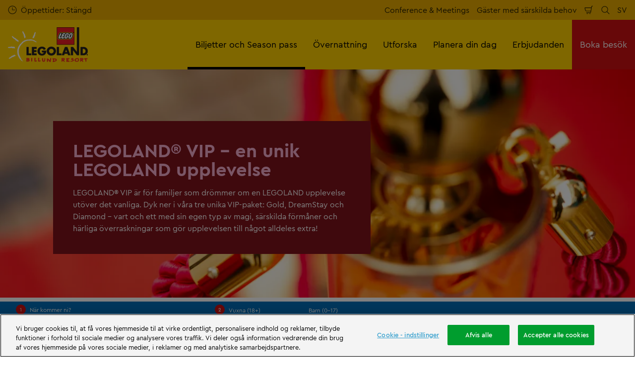

--- FILE ---
content_type: text/html; charset=utf-8
request_url: https://www.legoland.dk/se/biljetter-och-season-pass/biljetter/vip-upplevelser/
body_size: 29573
content:

<!DOCTYPE html>
<html lang="sv" data-sitename="legolanddk" data-brandname="legoland" class="no-js no-logo-animation " dir="ltr">
<head>
    
<meta charset="utf-8">
<meta name="viewport" content="width=device-width, initial-scale=1">
<meta name="robots" content="index,follow">
<meta name="description" content="F&#xE5; ut det mesta av din LEGOLAND&#xAE; Billund-upplevelse som VIP: din egen guide, lunch, obegr&#xE4;nsat med snacks, LEGO&#xAE; g&#xE5;va, rundtur bakom kulisserna och mycket mer.">
<meta name="google" content="notranslate">

        <link rel="alternate" hreflang="da-DK" href="https://www.legoland.dk/billetter-saesonpas/billetter/vip-oplevelser/" />
        <link rel="alternate" hreflang="en-GB" href="https://www.legoland.dk/en/tickets-passes/tickets/vip-experiences/" />
        <link rel="alternate" hreflang="de-DE" href="https://www.legoland.dk/de/tickets-und-saisonpass/tickets/vip-erlebnisse/" />
        <link rel="alternate" hreflang="sv-SE" href="https://www.legoland.dk/se/biljetter-och-season-pass/biljetter/vip-upplevelser/" />
        <link rel="alternate" hreflang="x-default" href="https://www.legoland.dk/billetter-saesonpas/billetter/vip-oplevelser/" />
<meta property="og:image" content="https://www.legoland.dk/media/1l3jkstn/vip-gold-3000x1000.png?format=jpg">
<meta property="og:image:secure_url" content="https://www.legoland.dk/media/1l3jkstn/vip-gold-3000x1000.png?format=jpg" />
<meta property="og:title" content="Bli v&#xE5;r n&#xE4;sta fantastiska VIP | LEGOLAND&#xAE; Billund">
<meta property="og:type" content="website">
<meta property="og:url" content="https://www.legoland.dk/se/biljetter-och-season-pass/biljetter/vip-upplevelser/">
<meta property="og:description" content="F&#xE5; det mesta ut av din LEGOLAND&#xAE;-upplevelse som VIP">
<meta property="og:site_name" content="LEGOLAND&#xAE; Billund">
<meta property="og:locale" content="sv_SE">

<meta property="twitter:card" content="summary">
<meta property="twitter:site" content="">
<meta property="twitter:creator" content="">
<meta property="twitter:title" content="Bli v&#xE5;r n&#xE4;sta fantastiska VIP | LEGOLAND&#xAE; Billund">
<meta property="twitter:description" content="F&#xE5; ut det mesta av din LEGOLAND&#xAE; Billund-upplevelse som VIP: din egen guide, lunch, obegr&#xE4;nsat med snacks, LEGO&#xAE; g&#xE5;va, rundtur bakom kulisserna och mycket mer.">
<meta property="twitter:image" content="https://www.legoland.dk/media/1l3jkstn/vip-gold-3000x1000.png">
<meta property="twitter:image:alt" content="VIP Gold 3000X1000">


<meta name="msapplication-TileColor" content="#da532c">
<link rel="apple-touch-icon" sizes="180x180" href="/apple-touch-icon.png">
<link rel="icon" type="image/png" sizes="32x32" href="/favicon-32x32.png">
<link rel="icon" type="image/png" sizes="16x16" href="/favicon-16x16.png">
<link rel="manifest" href="/site.webmanifest">

    

<link rel="canonical" href="https://www.legoland.dk/se/biljetter-och-season-pass/biljetter/vip-upplevelser/" />

<title>Bli v&#xE5;r n&#xE4;sta fantastiska VIP | LEGOLAND&#xAE; Billund</title>

<script>
    window.dataLayer = window.dataLayer || [];
</script>


    
       
    

<!-- OneTrust Cookies Consent Notice start for legoland.dk -->
<script type="text/javascript" src="https://cdn.cookielaw.org/consent/f72c4e01-cecd-4d11-932d-69313f8e7aee/OtAutoBlock.js" ></script>
<script src="https://cdn.cookielaw.org/scripttemplates/otSDKStub.js" data-document-language="true" type="text/javascript" charset="UTF-8" data-domain-script="f72c4e01-cecd-4d11-932d-69313f8e7aee" ></script>
<script type="text/javascript">
function OptanonWrapper() { }
</script>
<!-- OneTrust Cookies Consent Notice end for legoland.dk -->

<!-- Start VWO Async SmartCode -->
<link rel="preconnect" href="https://dev.visualwebsiteoptimizer.com" />
<script type="text/javascript" id='vwoCode' >
//DO NOT make any changes to the smart code except for entering your account id
window._vwo_code =
window._vwo_code ||
(function () {
var account_id = 732236,
version = 1.5,
settings_tolerance = 2000,
library_tolerance = 5000,
use_existing_jquery = false,
is_spa = 1,
hide_element = "",
hide_element_style = "opacity:0 !important;filter:alpha(opacity=0) !important;background:none !important",
/* DO NOT EDIT BELOW THIS LINE */
f = false,
d = document,
filterToleranceTimer,
vwoCodeEl = d.querySelector("#vwoCode"),
code = {
use_existing_jquery: function () {
return use_existing_jquery;
},
library_tolerance: function () {
return library_tolerance;
},
hide_element_style: function () {
return "{" + hide_element_style + "}";
},
finish: function () {
if (!f) {
f = true;
var a = d.getElementById("_vis_opt_path_hides");
if (a) a.parentNode.removeChild(a);
}
},
finished: function () {
return f;
},
load: function (a) {
var b = d.createElement("script");
b.src = a;
b.type = "text/javascript";
b.innerText;
b.onerror = function () {
_vwo_code.finish();
};
d.getElementsByTagName("head")[0].appendChild(b);
},
getVersion: function () {
return version;
},
getMatchedCookies: function (matchPattern) {
var matchedCookies = [];
if (document.cookie) {
matchedCookies = document.cookie.match(matchPattern) || [];
}
return matchedCookies;
},
getCombinationCookie: function () {
var matchedCookies = code.getMatchedCookies(
/(?:^|;)\s?(_vis_opt_exp_\d+_combi=[^;$]*)/gi
);
matchedCookies = matchedCookies.map(function (cookie) {
try {
var decodedCookie = decodeURIComponent(cookie);
if (
!/_vis_opt_exp_\d+_combi=(?:\d+,?)+\s*$/.test(decodedCookie)
) {
return "";
}
return decodedCookie;
} catch (e) {
return "";
}
});
var combinations = [];
matchedCookies.forEach(function (each) {
var cookiePair = each.match(/([\d,]+)/g);
cookiePair && combinations.push(cookiePair.join("-"));
});
return combinations.join("|");
},
init: function () {
if (d.URL.indexOf("__vwo_disable__") > -1) return;
window.settings_timer = setTimeout(function () {
_vwo_code.finish();
_vwo_code.removeLoaderAndOverlay();
}, settings_tolerance);
var filterConfig = this.filterConfig;
if (!filterConfig || filterConfig.filterTime === "balanced") {
var a = d.createElement("style"),
b = hide_element
? hide_element + "{" + hide_element_style + "}"
: "",
h = d.getElementsByTagName("head")[0];
a.setAttribute("id", "_vis_opt_path_hides");
vwoCodeEl && a.setAttribute("nonce", vwoCodeEl.nonce);
a.setAttribute("type", "text/css");
if (a.styleSheet) a.styleSheet.cssText = b;
else a.appendChild(d.createTextNode(b));
h.appendChild(a);
}
if (filterConfig && filterConfig.filterTime === "early") {
this.removeLoaderAndOverlay();
}
var c = this.getCombinationCookie();
this.load(
"https://dev.visualwebsiteoptimizer.com/j.php?a=" +
account_id +
"&u=" +
encodeURIComponent(d.URL) +
"&f=" +
+is_spa +
"&vn=" +
version +
(c ? "&c=" + c : "")
);
return settings_timer;
},
setFilterConfigAndApplyFilter: function (config) {
_vwo_code.isConsentPending = 1;
if (!config) {
return;
}
this.filterConfig = config;
if(this.isNonLiveMode()) { 
this.actionOnBasisOfState("1");
return;
}
if (config.filterTolerance) {
_vwo_code.applyFilters(config);
filterToleranceTimer = setTimeout(function () {
_vwo_code.removeLoaderAndOverlay();
}, config.filterTolerance);
}
},
actionOnBasisOfState: function (state) {
if (!state || window._vwo_settings_timer) return;
var shouldClearAllIntervals;
if (state === "1") {
if (!_vwo_code.isConsentPending) hide_element = "body";
this.showLoader();
window._vwo_settings_timer = _vwo_code.init();
shouldClearAllIntervals = true;
} else if (state === "2") {
this.filterConfig = undefined;
this.removeLoaderAndOverlay();
shouldClearAllIntervals = true;
}
if (shouldClearAllIntervals) clearTimeout(filterToleranceTimer);
},
showLoader: function () {
var vwoOverlay = d.getElementsByClassName("vwo-overlay")[0];
if (!vwoOverlay) return;
var vwoContentLoader = d.createElement("div");
vwoContentLoader.classList.add("vwo-content-loader");
vwoOverlay.parentNode.insertBefore(
vwoContentLoader,
vwoOverlay.nextSibling
);
},
applyFilters: function (config) {
var popup = d.querySelector(config.popupSelector);
var popupZIndex;
if (!popup && d.getElementById("_vis_opt_overlay")) {
return;
}
var maxZIndex = 2147483647;
if (popup) {
var popupStyle = window.getComputedStyle(popup);
popupZIndex = popupStyle.getPropertyValue("z-index");
if (!popupZIndex || popupZIndex === "auto") {
popupZIndex = maxZIndex;
}
popup.style.zIndex = popupZIndex;
}
popupZIndex = popupZIndex || maxZIndex;
// You can change the styling to suit your requirements
// This is the default CSS filters VWO provides
// NOTE: do not change any class names IMPORTANT ...
var vwoFilter =
"position: fixed; top: 0; left: 0; right: 0; bottom: 0; height: 100%; width: 100%; -webkit-filter: blur(5px); filter: blur(5px); backdrop-filter: saturate(180%) blur(3px); -webkit-backdrop-filter: saturate(180%) blur(3px); z-index:" +
(popupZIndex - 1) +
";",
vwoLoaderCss =
" .vwo-content-loader{ border: 16px solid #f3f3f3; border-top: 16px solid #3498db; border-radius: 50%; width: 90px; height: 90px; position: fixed; top: 50%; left: 50%; -webkit-transform: translate(-50%, -50%); -ms-transform: translate(-50%, -50%); transform: translate(-50%, -50%); animation: vwo-spin 2s linear infinite; z-index:" +
(popupZIndex - 1) +
"; }" +
"@keyframes vwo-spin { 0% { -webkit-transform: translate(-50%, -50%) rotate(0deg); transform: translate(-50%, -50%) rotate(0deg); } 100% { -webkit-transform: translate(-50%, -50%) rotate(360deg); transform: translate(-50%, -50%) rotate(360deg); } }";
/**
* This below written code should not be tweaked
* */
var overlayStyleTag = d.getElementById("_vis_opt_overlay"),
overlayCSS = ".vwo-overlay{" + vwoFilter + "}" + vwoLoaderCss;
if (overlayStyleTag) {
if (overlayStyleTag.styleSheet) {
overlayStyleTag.styleSheet.cssText = overlayCSS;
} else {
var _vwo_textNode = d.createTextNode(overlayCSS);
overlayStyleTag.appendChild(_vwo_textNode);
overlayStyleTag.removeChild(overlayStyleTag.childNodes[0]);
}
} else {
var a = d.createElement("style"),
h = d.getElementsByTagName("head")[0],
body = d.getElementsByTagName("body")[0];
var vwoOverlay = d.createElement("div");
vwoOverlay.classList.add("vwo-overlay");
body.prepend(vwoOverlay);
// CAUTION Do not remove this id from your style tag. It is required by VWO
a.setAttribute("id", "_vis_opt_overlay");
a.setAttribute("type", "text/css");
if (a.styleSheet) a.styleSheet.cssText = overlayCSS;
else a.appendChild(d.createTextNode(overlayCSS));
h.appendChild(a);
}
return !!popup;
},
removeLoaderAndOverlay: function () {
var overlay = d.getElementsByClassName("vwo-overlay");
var loader = d.getElementsByClassName("vwo-content-loader");
var overlayStyleTag = d.getElementById("_vis_opt_overlay");
overlay &&
(overlay = overlay[0]) &&
overlay.parentElement.removeChild(overlay);
loader &&
(loader = loader[0]) &&
loader.parentElement.removeChild(loader);
overlayStyleTag &&
overlayStyleTag.parentElement.removeChild(overlayStyleTag);
},
isNonLiveMode: function (accountId) {
var wName = window.name;
if (!wName) {
return;
}
return (
(wName.indexOf("_vis_editor") > -1 ||
wName.indexOf("_vis_preview_" + accountId) > -1 ||
wName.indexOf("_vis_heatmap_" + accountId) > -1) &&
"1"
);
},
};
return code;
})();
if (document.cookie.includes("OptanonConsent") && document.cookie.includes("OptanonAlertBoxClosed") && window.localStorage.getItem("isConsentGivenToVWO")) {
window._vwo_code.actionOnBasisOfState("1");
}
</script>
<!-- End VWO Async SmartCode -->

<script type="text/javascript">
/** OptanonWrapper function provided by OnTrust executes upon every change in Cookie Consent.
* By Default this function has an empty definition, you need to modify this as below to run VWO SmartCode on the page.
*/
function OptanonWrapper() {
// Pass the name of the groups in an array in the isConsentGiven function for which you need to check consent 
var validGroups = ["C0002"] // Eg -> ["C0001", "C0002"]
function isConsentGiven(validGroups) {
return validGroups.every((group) => OnetrustActiveGroups.includes(group));
}
if (OneTrust.IsAlertBoxClosedAndValid() && isConsentGiven(validGroups)) {
window._vwo_code.actionOnBasisOfState("1"); // execute VWO SmartCode.
window.localStorage.setItem("isConsentGivenToVWO", 1);
} else if (OneTrust.IsAlertBoxClosedAndValid() && !isConsentGiven(validGroups)) {
window._vwo_code.actionOnBasisOfState("2"); // do not execute VWO SmartCode.
window.localStorage.removeItem("isConsentGivenToVWO");
} else if (!OneTrust.IsAlertBoxClosedAndValid()) {
// this is a pending state, which means the user has not decided yet.
// VWO will apply blur here till filterTolerance.
window._vwo_code.setFilterConfigAndApplyFilter({
popupSelector: "#onetrust-banner-sdk",
filterTime: "FILTER_TIME_AS_PER_YOUR_PREFERENCE", // possible values - "best", "balanced", "early"
filterTolerance: "HARD_TIMER_FOR_REMOVING_BLUR_OVERLAY", // number
});
}
}


</script>


<!-- Google Tag Manager -->
    <script>
        (function (w, d, s, l, i) {
            var path = location.pathname; if (path.indexOf("bookings")  > 0 || path.indexOf("thank-you-confirmation") > 0)
            { return; } w[l] = w[l] || []; w[l].push({ 'gtm.start': new Date().getTime(), event: 'gtm.js' }); var f = d.getElementsByTagName(s)[0], j = d.createElement(s), dl = l != 'dataLayer' ? '&l=' + l : ''; j.async = true; j.src = 'https://www.googletagmanager.com/gtm.js?id=' + i + dl; f.parentNode.insertBefore(j, f);
        })(window, document, 'script', 'dataLayer', 'GTM-T7D6PB');</script>
    <!-- End Google Tag Manager -->

<script type='text/javascript' src='//static.queue-it.net/script/queueclient.min.js'></script>
<script
   data-queueit-c='legoland'
   type='text/javascript'
   src='//static.queue-it.net/script/queueconfigloader.min.js'>
</script>


       



<script>
    var root = document.querySelector('html');
    root.classList.remove('no-js');
    root.classList.add('js');

    if (window.location.href.indexOf("localhost:8080") !== -1 ||
        window.location.href.indexOf("merlin.global.local") !== -1) {
        root.classList.add('dev');
    }

    window.merlinConfig = {
        i18n: {
            locale: 'sv',
            culture: 'sv-SE'
        },
        urlPrefix: '',
        pageId: '7292',
        siteName: 'LegolandDk',
        brandName: 'legoland'
    }
</script>

<script async src="/dist/js/lazysizes.min.639005490820000000.js"></script>

<link rel="stylesheet" href="/style.639005490655854842.css">

    <script type="text/javascript" data-accesso="l=en-dk" defer src="https://me-llbillund.tickets.legoland.dk/embed/accesso.js"></script>




    
       
    <script id="ze-snippet" src="https://static.zdassets.com/ekr/snippet.js?key=66e8ac37-fab7-4f89-844f-f2f126efb6f5"> </script>
<!-- End of legolandbillund Zendesk Widget script -->
<style>

       

<style type="text/css" id="hero-with-block-styles">
.hero-block__bg-img {
background-image: url(/media/1l3jkstn/vip-gold-3000x1000.png?format=webp&quality=80&width=400&height=400);
background-position: 50% 50%;
}



@media (min-width:640px){
.hero-block__bg-img {
background-image: url(/media/1l3jkstn/vip-gold-3000x1000.png?format=webp&quality=80&width=640&height=380);
}

}


@media (min-width:768px){
.hero-block__bg-img {
background-image: url(/media/1l3jkstn/vip-gold-3000x1000.png?format=webp&quality=80&width=768&height=455);
}

}


@media (min-width:1024px){
.hero-block__bg-img {
background-image: url(/media/1l3jkstn/vip-gold-3000x1000.png?format=webp&quality=80&width=1024&height=455);
}

}


@media (min-width:1200px){
.hero-block__bg-img {
background-image: url(/media/1l3jkstn/vip-gold-3000x1000.png?format=webp&quality=80&width=1200&height=455);
}

}


@media (min-width:1300px){
.hero-block__bg-img {
background-image: url(/media/1l3jkstn/vip-gold-3000x1000.png?format=webp&quality=80&width=1300&height=455);
}

}


@media (min-width:1400px){
.hero-block__bg-img {
background-image: url(/media/1l3jkstn/vip-gold-3000x1000.png?format=webp&quality=80&width=1400&height=455);
}

}


@media (min-width:1500px){
.hero-block__bg-img {
background-image: url(/media/1l3jkstn/vip-gold-3000x1000.png?format=webp&quality=80&width=1500&height=455);
}

}


@media (min-width:1600px){
.hero-block__bg-img {
background-image: url(/media/1l3jkstn/vip-gold-3000x1000.png?format=webp&quality=80&width=1600&height=455);
}

}


@media (min-width:1700px){
.hero-block__bg-img {
background-image: url(/media/1l3jkstn/vip-gold-3000x1000.png?format=webp&quality=80&width=1700&height=455);
}

}


@media (min-width:1800px){
.hero-block__bg-img {
background-image: url(/media/1l3jkstn/vip-gold-3000x1000.png?format=webp&quality=80&width=1800&height=455);
}

}


@media (min-width:1900px){
.hero-block__bg-img {
background-image: url(/media/1l3jkstn/vip-gold-3000x1000.png?format=webp&quality=80&width=1900&height=455);
}

}


    </style>


    <style type="text/css" id="big-parallax-image-block-styles">
        #parallax-5683536 {
            background-image: url("/media/qdplc4xi/parallax-2500x1250.png?format=webp&amp;quality=80&width=600");
        }

            @media (min-width: 400px) {
                #parallax-5683536 {
                    background-image: url('/media/qdplc4xi/parallax-2500x1250.png?format=webp&amp;quality=80&width=1200');
                }
            }
            


            @media (min-width: 1000px) {
                #parallax-5683536 {
                    background-image: url('/media/qdplc4xi/parallax-2500x1250.png?format=webp&amp;quality=80&width=2000');
                }
            }
                </style>


    <style type="text/css" id="big-parallax-image-block-styles">
        #parallax-34537728 {
            background-image: url("/media/j3oila4d/vip-hotel-3-2500x1250.png?format=webp&amp;quality=80&width=600");
        }

            @media (min-width: 400px) {
                #parallax-34537728 {
                    background-image: url('/media/j3oila4d/vip-hotel-3-2500x1250.png?format=webp&amp;quality=80&width=1200');
                }
            }
            


            @media (min-width: 1000px) {
                #parallax-34537728 {
                    background-image: url('/media/j3oila4d/vip-hotel-3-2500x1250.png?format=webp&amp;quality=80&width=2000');
                }
            }
                </style>


    <style type="text/css" id="big-parallax-image-block-styles">
        #parallax-55171819 {
            background-image: url("/media/yjhovwim/parallax-4-2500x1250.png?format=webp&amp;quality=80&width=600");
        }

            @media (min-width: 400px) {
                #parallax-55171819 {
                    background-image: url('/media/yjhovwim/parallax-4-2500x1250.png?format=webp&amp;quality=80&width=1200');
                }
            }
            


            @media (min-width: 1000px) {
                #parallax-55171819 {
                    background-image: url('/media/yjhovwim/parallax-4-2500x1250.png?format=webp&amp;quality=80&width=2000');
                }
            }
                </style>


        <link rel="preload" as="font" type="font/woff2" crossorigin href="/dist/assets/fonts/CeraPro-regular-webfont.woff2">
        <link rel="preload" as="font" type="font/woff2" crossorigin href="/dist/assets/fonts/CeraPro-medium-webfont.woff2">
        <link rel="preload" as="font" type="font/woff2" crossorigin href="/dist/assets/fonts/CeraPro-bold-webfont.woff2">
        <link rel="preload" as="font" type="font/woff2" crossorigin href="/dist/assets/fonts/CeraPro-black-webfont.woff2">

<script type="text/javascript">!function(T,l,y){var S=T.location,k="script",D="instrumentationKey",C="ingestionendpoint",I="disableExceptionTracking",E="ai.device.",b="toLowerCase",w="crossOrigin",N="POST",e="appInsightsSDK",t=y.name||"appInsights";(y.name||T[e])&&(T[e]=t);var n=T[t]||function(d){var g=!1,f=!1,m={initialize:!0,queue:[],sv:"5",version:2,config:d};function v(e,t){var n={},a="Browser";return n[E+"id"]=a[b](),n[E+"type"]=a,n["ai.operation.name"]=S&&S.pathname||"_unknown_",n["ai.internal.sdkVersion"]="javascript:snippet_"+(m.sv||m.version),{time:function(){var e=new Date;function t(e){var t=""+e;return 1===t.length&&(t="0"+t),t}return e.getUTCFullYear()+"-"+t(1+e.getUTCMonth())+"-"+t(e.getUTCDate())+"T"+t(e.getUTCHours())+":"+t(e.getUTCMinutes())+":"+t(e.getUTCSeconds())+"."+((e.getUTCMilliseconds()/1e3).toFixed(3)+"").slice(2,5)+"Z"}(),iKey:e,name:"Microsoft.ApplicationInsights."+e.replace(/-/g,"")+"."+t,sampleRate:100,tags:n,data:{baseData:{ver:2}}}}var h=d.url||y.src;if(h){function a(e){var t,n,a,i,r,o,s,c,u,p,l;g=!0,m.queue=[],f||(f=!0,t=h,s=function(){var e={},t=d.connectionString;if(t)for(var n=t.split(";"),a=0;a<n.length;a++){var i=n[a].split("=");2===i.length&&(e[i[0][b]()]=i[1])}if(!e[C]){var r=e.endpointsuffix,o=r?e.location:null;e[C]="https://"+(o?o+".":"")+"dc."+(r||"services.visualstudio.com")}return e}(),c=s[D]||d[D]||"",u=s[C],p=u?u+"/v2/track":d.endpointUrl,(l=[]).push((n="SDK LOAD Failure: Failed to load Application Insights SDK script (See stack for details)",a=t,i=p,(o=(r=v(c,"Exception")).data).baseType="ExceptionData",o.baseData.exceptions=[{typeName:"SDKLoadFailed",message:n.replace(/\./g,"-"),hasFullStack:!1,stack:n+"\nSnippet failed to load ["+a+"] -- Telemetry is disabled\nHelp Link: https://go.microsoft.com/fwlink/?linkid=2128109\nHost: "+(S&&S.pathname||"_unknown_")+"\nEndpoint: "+i,parsedStack:[]}],r)),l.push(function(e,t,n,a){var i=v(c,"Message"),r=i.data;r.baseType="MessageData";var o=r.baseData;return o.message='AI (Internal): 99 message:"'+("SDK LOAD Failure: Failed to load Application Insights SDK script (See stack for details) ("+n+")").replace(/\"/g,"")+'"',o.properties={endpoint:a},i}(0,0,t,p)),function(e,t){if(JSON){var n=T.fetch;if(n&&!y.useXhr)n(t,{method:N,body:JSON.stringify(e),mode:"cors"});else if(XMLHttpRequest){var a=new XMLHttpRequest;a.open(N,t),a.setRequestHeader("Content-type","application/json"),a.send(JSON.stringify(e))}}}(l,p))}function i(e,t){f||setTimeout(function(){!t&&m.core||a()},500)}var e=function(){var n=l.createElement(k);n.src=h;var e=y[w];return!e&&""!==e||"undefined"==n[w]||(n[w]=e),n.onload=i,n.onerror=a,n.onreadystatechange=function(e,t){"loaded"!==n.readyState&&"complete"!==n.readyState||i(0,t)},n}();y.ld<0?l.getElementsByTagName("head")[0].appendChild(e):setTimeout(function(){l.getElementsByTagName(k)[0].parentNode.appendChild(e)},y.ld||0)}try{m.cookie=l.cookie}catch(p){}function t(e){for(;e.length;)!function(t){m[t]=function(){var e=arguments;g||m.queue.push(function(){m[t].apply(m,e)})}}(e.pop())}var n="track",r="TrackPage",o="TrackEvent";t([n+"Event",n+"PageView",n+"Exception",n+"Trace",n+"DependencyData",n+"Metric",n+"PageViewPerformance","start"+r,"stop"+r,"start"+o,"stop"+o,"addTelemetryInitializer","setAuthenticatedUserContext","clearAuthenticatedUserContext","flush"]),m.SeverityLevel={Verbose:0,Information:1,Warning:2,Error:3,Critical:4};var s=(d.extensionConfig||{}).ApplicationInsightsAnalytics||{};if(!0!==d[I]&&!0!==s[I]){var c="onerror";t(["_"+c]);var u=T[c];T[c]=function(e,t,n,a,i){var r=u&&u(e,t,n,a,i);return!0!==r&&m["_"+c]({message:e,url:t,lineNumber:n,columnNumber:a,error:i}),r},d.autoExceptionInstrumented=!0}return m}(y.cfg);function a(){y.onInit&&y.onInit(n)}(T[t]=n).queue&&0===n.queue.length?(n.queue.push(a),n.trackPageView({})):a()}(window,document,{
src: "https://js.monitor.azure.com/scripts/b/ai.2.min.js", // The SDK URL Source
crossOrigin: "anonymous", 
cfg: { // Application Insights Configuration
    connectionString: 'InstrumentationKey=9689e0f9-dcee-4274-abd4-49a582084dac;IngestionEndpoint=https://westeurope-5.in.applicationinsights.azure.com/;LiveEndpoint=https://westeurope.livediagnostics.monitor.azure.com/;ApplicationId=325d05a1-32d6-4f02-8e93-82f21e9c6f17'
}});</script></head>
<body data-locale="sv" data-culture="sv-SE" data-urlprefix="" data-pageid="7292">
    
    <style>
.takeover.darktheme {
    background-color: var(--takeoverBackgroundColor, #009d2e);
</style>
       
    <noscript><iframe src="//www.googletagmanager.com/ns.html?id=GTM-T7D6PB"
height="0" width="0" style="display:none;visibility:hidden"></iframe></noscript>
       

    

    <script src="/dist/js/popper.min.639005490820000000.js"></script>
    <script src="/dist/js/tippy-bundle.umd.min.639005490820000000.js"></script>

    <a href="#content" class="sr-only sr-only-focusable skip-to-content"><span>Hoppa</span></a>

        <header class="page-header" role="banner">
            <script>
    function setLogoOpacity(logo) {
        setTimeout(function () {
            logo.style.opacity = 1;
        }, 300);
    }
</script>
<div class="service-menu-border">
        <div class="service-menu-wrapper">
            <nav class="service-menu">
                <ul class="service-list">
                        <li class="opening-hours js-simple-dropdown" data-position="left">
                                <a href="/se/planera-din-dag/innan-ditt-besoek/oeppettider/">
                                    <svg xmlns="http://www.w3.org/2000/svg" width="32" height="32" viewBox="0 0 32 32" aria-hidden="true" focusable="false">
  <path d="M15.2928932 16.7071068C15.1119288 16.5261424 15 16.2761424 15 16V7.6c0-.55228475.4477153-1 1-1s1 .44771525 1 1V15h7.4c.5522847 0 1 .4477153 1 1s-.4477153 1-1 1H16c-.2761424 0-.5261424-.1119288-.7071068-.2928932zM16 31C7.71572875 31 1 24.2842712 1 16 1 7.71572875 7.71572875 1 16 1c8.2842712 0 15 6.71572875 15 15 0 8.2842712-6.7157288 15-15 15zm0-2c7.1797017 0 13-5.8202983 13-13 0-7.17970175-5.8202983-13-13-13C8.82029825 3 3 8.82029825 3 16c0 7.1797017 5.82029825 13 13 13z" />
</svg>
                                    <span>&#xD6;ppettider: St&#xE4;ngd</span>
                                </a>
                        </li>
                </ul>
            </nav>

            <nav class="service-menu">
                <ul class="service-list">
                                <li> 
<a href="https://www.legoland.dk/konference/?_gl=1*19kyxjn*_ga*MTQ5NjczMDU3OC4xNTk2NjI2MjEz*_ga_PC2NBVS6FX*MTY2Njg3MTk0OS4zLjAuMTY2Njg3MTk0OS4wLjAuMA" target="_self">Conference &amp; Meetings</a>
</li> 
            <li> 
<a href="https://www.legoland.dk/se/planera-din-dag/information/gaester-med-saerskilda-behov/" target="_self">G&#xE4;ster med s&#xE4;rskilda behov</a>
</li> 

                    


                        <li>
                            <button type="button" data-accesso-launch="checkout" class="cart-empty" title="Kolla upp" aria-haspopup="dialog" aria-controls="accesso">
                                <svg xmlns="http://www.w3.org/2000/svg" width="32" height="32" viewBox="0 0 32 32" aria-hidden="true" focusable="false">
  <path d="M22.1052337 21.007837H7.45378964c-2.28415026-.0002509-4.27513712-1.556455-4.8294581-3.7749318L.71739574 9.59667728c-.1509828-.60425565-.01534785-1.24445196.36765361-1.73532342.38300135-.49087132.97061724-.77762523 1.59222338-.77727909H24.4714378l.5797884-3.41172365c.2461988-1.44624758 1.4982464-2.50382452 2.9637556-2.50382452h1.2941091c.5706943 0 1.0333333.4631537 1.0333333 1.03448276 0 .57132905-.462639 1.03448276-1.0333333 1.03448276h-1.2941091c-.4582252 0-.8495313.33052761-.9264131.78215462L24.3493936 20.1381303a1.03194884 1.03194884 0 0 1-.003386.0199241l-.7254257 4.2687168c-.245338 1.4470992-1.4976905 2.5058307-2.9638728 2.5058307H7.60909091c-.57069424 0-1.03333333-.4631537-1.03333333-1.0344828 0-.571329.46263909-1.0344827 1.03333333-1.0344827H20.6567091c.4583006 0 .84968-.3308699.9264131-.7834712l.5221115-3.0723282zm.3516-2.0689655l1.6630041-9.78583091-21.3829568-1.5e-7 1.89237784 7.57793136c.32420568 1.2975203 1.48874517 2.2077529 2.82464419 2.2078997H22.4568337zM8.54848485 29.354232c0-.8438218.68314114-1.5279098 1.52651515-1.5282132.843071 0 1.5265152.6842043 1.5265152 1.5282132 0 .8440088-.6834442 1.5282131-1.5265152 1.5282131-.84307104 0-1.52651515-.6842043-1.52651515-1.5282131zm9.86363635 0c0-.8438218.6831412-1.5279098 1.5265152-1.5282132.843071 0 1.5265151.6842043 1.5265151 1.5282132 0 .8440088-.6834441 1.5282131-1.5265151 1.5282131-.8430711 0-1.5265152-.6842043-1.5265152-1.5282131z" />
</svg>
                                <span class="sr-only">Kundvagn</span>
                            </button>
                        </li>


                        <li>
                            <button type="button" aria-expanded="false" data-search-button aria-haspopup="dialog" aria-controls="search-layer">
                                <svg xmlns="http://www.w3.org/2000/svg" width="32" height="32" viewBox="0 0 32 32" aria-hidden="true" focusable="false">
  <path d="M21.7333436 23.1464661c-.8753663.7372866-1.8739961 1.35829-2.9822878 1.8293027-5.9797288 2.5413241-12.88740701-.2460536-15.42873112-6.2257824-2.5413241-5.9797287.24605362-12.88740693 6.2257824-15.42873104C15.5278359.77993125 22.4355141 3.56730897 24.9768382 9.54703775c1.7932999 4.21962985.9331727 8.90133215-1.829708 12.18478775l7.6692223 7.6703134c.3904965.3905521.3904515 1.0237171-.0001006 1.4142136s-1.0237171.3904515-1.4142136-.0001006l-7.6686947-7.6697858zm-.6204442-2.1490644c2.6870515-2.7340801 3.6159033-6.9206372 2.0232702-10.66809847-2.1092908-4.96315561-7.8426414-7.27667013-12.80579705-5.16737932C5.36721695 7.27121473 3.05370242 13.0045654 5.16299324 17.967721c2.10929081 4.9631556 7.84264146 7.2766701 12.80579706 5.1673793 1.1628508-.4941998 2.1802497-1.1873421 3.0293909-2.0229093.0174811-.0205467.0359268-.0405536.055337-.0599611.0192252-.0192224.0390382-.0374985.0593812-.0548282z" />
</svg>
                                <span class="sr-only">S&#xF6;k</span>
                            </button>
                        </li>

                        <li class="js-simple-dropdown" data-position="right">
                            <button type="button" aria-expanded="false" title="Spr&#xE5;k">
                                        <span>SV</span>
                                <span class="sr-only">V&#xE4;lj spr&#xE5;k</span>
                            </button>
                            <div class="service-menu__dropdown simple-dropdown">
                                <ul>
                                        <li class="">
                                            <a href="/billetter-saesonpas/billetter/vip-oplevelser/">Dansk</a>
                                        </li>
                                        <li class="">
                                            <a href="/en/tickets-passes/tickets/vip-experiences/">English</a>
                                        </li>
                                        <li class="">
                                            <a href="/de/tickets-und-saisonpass/tickets/vip-erlebnisse/">Deutsch</a>
                                        </li>
                                        <li class="isSelected">
                                            <a href="/se/biljetter-och-season-pass/biljetter/vip-upplevelser/">Svenska</a>
                                        </li>
                                </ul>
                            </div>
                        </li>



                </ul>
            </nav>

        </div>

</div>

<div class="main-menu">

    <nav class="desktop-menu init" id="desktop-menu">
                <a href="/se/" class="main-menu-logo">
            <img class="main-menu-image" src="/media/fkcnvqtk/legoland-white.png?format=webp&amp;height=280" alt="LEGOLAND Billund" width="642" height="280" style="opacity: 0;" onload="setLogoOpacity(this);" />
        </a>



        <div class="inner-menu">
            <ol class="menu-list">
                        <li class="current">

                            <a href="/se/biljetter-och-season-pass/" class="main-menu-level-1 current" target="_self"  aria-haspopup="dialog">
                                Biljetter och Season pass

                            </a>


                                <div class="cols-3 column-wrap__has-feature">

                                    <div class="grid-col">
                                        <div class="h2">
                                                <a href="/se/biljetter-och-season-pass/" class="current">
                                                    <svg xmlns="http://www.w3.org/2000/svg" viewBox="0 0 16 12" width="16" height="12" aria-hidden="true" focusable="false">
  <path d="M11.5355339 5L8.2426407 1.7071068c-.3905243-.3905243-.3905243-1.0236893 0-1.4142136.3905243-.39052427 1.0236893-.39052427 1.4142135 0l5.6568543 5.6568543-5.6568543 5.6568542c-.3905242.3905243-1.0236892.3905243-1.4142135 0-.3905243-.3905243-.3905243-1.0236893 0-1.4142135L11.4350288 7H1c-.55228475 0-1-.4477153-1-1s.44771525-1 1-1h10.5355339z"/>
</svg>
                                                    <span>Biljetter och Season pass</span>
                                                </a>
                                        </div>

                                        <ol class="cols">
                                                <li class="accessible-megamenu-panel-group current">
                                                    <div class="inner-col">
                                                            <h2 class="h3">
                                                                    <a href="/se/biljetter-och-season-pass/biljetter/" target="_self"  class="current">Biljetter</a>
                                                            </h2>
                                                        
        <ol class="main-menu-level-3">
                <li>
                        <a href="/se/biljetter-och-season-pass/biljetter/"  class="">
                            <span class="currentIndicator" aria-hidden="true"></span>
                            K&#xF6;p biljetter
                        </a>
                </li>
                <li>
                        <a href="/se/biljetter-och-season-pass/biljetter/vip-upplevelser/" target="_self"  class="current">
                            <span class="currentIndicator" aria-hidden="true"></span>
                            VIP upplevelser
                        </a>
                </li>
        </ol>

                                                    </div>
                                                </li>
                                                <li class="accessible-megamenu-panel-group ">
                                                    <div class="inner-col">
                                                            <h2 class="h3">
                                                                    <a href="/se/biljetter-och-season-pass/pass-foer-legoland/" target="_self"  class="">Pass f&#xF6;r LEGOLAND&#xAE;</a>
                                                            </h2>
                                                        
        <ol class="main-menu-level-3">
                <li>
                        <a href="/se/biljetter-och-season-pass/pass-foer-legoland/season-pass/" target="_self"  class="">
                            <span class="currentIndicator" aria-hidden="true"></span>
                            Season pass
                        </a>
                </li>
                <li>
                        <a href="/se/biljetter-och-season-pass/pass-foer-legoland/season-pass-foerdela-2026/" target="_self"  class="">
                            <span class="currentIndicator" aria-hidden="true"></span>
                            Season pass f&#xF6;rdela 2026
                        </a>
                </li>
                <li>
                        <a href="/se/biljetter-och-season-pass/pass-foer-legoland/parkeringskort-till-legoland/" target="_self"  class="">
                            <span class="currentIndicator" aria-hidden="true"></span>
                            Parkeringskort till LEGOLAND
                        </a>
                </li>
        </ol>

                                                    </div>
                                                </li>
                                                <li class="accessible-megamenu-panel-group ">
                                                    <div class="inner-col">
                                                            <h2 class="h3">
                                                                    <a href="/se/biljetter-och-season-pass/extra/" target="_self"  class="">Extra</a>
                                                            </h2>
                                                        
        <ol class="main-menu-level-3">
                <li>
                        <a href="/se/planera-din-dag/innan-ditt-besoek/parkering/"  class="">
                            <span class="currentIndicator" aria-hidden="true"></span>
                            Parkering
                        </a>
                </li>
        </ol>

                                                    </div>
                                                </li>

                                        </ol>
                                    </div>

    <div class="main-menu-feature">
                <a href="/se/biljetter-och-season-pass/"  title="" target="_self">
        <img data-sizes="auto" data-srcset="/media/a2lp4maa/ll23-315-llb-kv-1080x1350px.jpg?format=webp&amp;quality=80&amp;width=280&amp;height=419 1x, /media/a2lp4maa/ll23-315-llb-kv-1080x1350px.jpg?format=webp&amp;quality=80&amp;width=560&amp;height=838 2x" width="560" height="838" class="lazyload" alt="LL23 315 LLB KV 1080X1350px (1)" />
        <span class="main-menu-feature-content">
            <span class="main-menu-feature-text">LEGOLAND&#xAE; bygg p&#xE5; fantasin</span>
        </span>
                </a>

    </div>

                                </div>
                        </li>
                        <li class="">

                            <a href="/se/oevernattning/" class="main-menu-level-1 " target="_self"  aria-haspopup="dialog">
                                &#xD6;vernattning

                            </a>


                                <div class="cols-3 column-wrap__has-feature">

                                    <div class="grid-col">
                                        <div class="h2">
                                                <a href="/se/oevernattning/" class="">
                                                    <svg xmlns="http://www.w3.org/2000/svg" viewBox="0 0 16 12" width="16" height="12" aria-hidden="true" focusable="false">
  <path d="M11.5355339 5L8.2426407 1.7071068c-.3905243-.3905243-.3905243-1.0236893 0-1.4142136.3905243-.39052427 1.0236893-.39052427 1.4142135 0l5.6568543 5.6568543-5.6568543 5.6568542c-.3905242.3905243-1.0236892.3905243-1.4142135 0-.3905243-.3905243-.3905243-1.0236893 0-1.4142135L11.4350288 7H1c-.55228475 0-1-.4477153-1-1s.44771525-1 1-1h10.5355339z"/>
</svg>
                                                    <span>&#xD6;vernattning</span>
                                                </a>
                                        </div>

                                        <ol class="cols">
                                                <li class="accessible-megamenu-panel-group ">
                                                    <div class="inner-col">
                                                            <h2 class="h3">
                                                                    <a href="/se/oevernattning/haer-kan-du-stanna/" target="_self"  class="">H&#xE4;r kan du stanna</a>
                                                            </h2>
                                                        
        <ol class="main-menu-level-3">
                <li>
                        <a href="/se/oevernattning/haer-kan-du-stanna/hotel-legoland/" target="_self"  class="">
                            <span class="currentIndicator" aria-hidden="true"></span>
                            Hotel LEGOLAND&#xAE;
                        </a>
                </li>
                <li>
                        <a href="/se/oevernattning/haer-kan-du-stanna/legoland-castle-hotel/" target="_self"  class="">
                            <span class="currentIndicator" aria-hidden="true"></span>
                            LEGOLAND&#xAE; Castle Hotel
                        </a>
                </li>
                <li>
                        <a href="/se/oevernattning/haer-kan-du-stanna/legoland-holiday-village/" target="_self"  class="">
                            <span class="currentIndicator" aria-hidden="true"></span>
                            LEGOLAND&#xAE; Holiday Village
                        </a>
                </li>
                <li>
                        <a href="/se/oevernattning/haer-kan-du-stanna/legoland-holidays-paa-partnerhotell/"  class="">
                            <span class="currentIndicator" aria-hidden="true"></span>
                            &#xD6;vernatt i n&#xE4;rheten av LEGOLAND&#xAE;
                        </a>
                </li>
        </ol>

                                                    </div>
                                                </li>
                                                <li class="accessible-megamenu-panel-group ">
                                                    <div class="inner-col">
                                                            <h2 class="h3">
                                                                    <a href="/se/oevernattning/erbjudanden-och-paket/" target="_self"  class="">Erbjudanden och paket</a>
                                                            </h2>
                                                        
        <ol class="main-menu-level-3">
                <li>
                        <a href="/se/oevernattning/erbjudanden-och-paket/julerbjudande/" target="_self"  class="">
                            <span class="currentIndicator" aria-hidden="true"></span>
                            Spara 15 % p&#xE5; vistelser &#xE5;r 2026
                        </a>
                </li>
                <li>
                        <a href="/se/oevernattning/erbjudanden-och-paket/den-ultimata-lego-vintersemestern/" target="_self"  class="">
                            <span class="currentIndicator" aria-hidden="true"></span>
                            Den ultimata LEGO&#xAE; vintersemestern
                        </a>
                </li>
                <li>
                        <a href="/se/oevernattning/erbjudanden-och-paket/aeventyrlig-minisemester/" target="_self"  class="">
                            <span class="currentIndicator" aria-hidden="true"></span>
                            &#xC4;ventyrlig minisemester
                        </a>
                </li>
                <li>
                        <a href="/se/oevernattning/erbjudanden-och-paket/vip-dreamstay/" target="_self"  class="">
                            <span class="currentIndicator" aria-hidden="true"></span>
                            VIP DreamStay
                        </a>
                </li>
        </ol>

                                                    </div>
                                                </li>
                                                <li class="accessible-megamenu-panel-group ">
                                                    <div class="inner-col">
                                                            <h2 class="h3">
                                                                    <a href="/se/oevernattning/utforska/" target="_self"  class="">Utforska</a>
                                                            </h2>
                                                        
        <ol class="main-menu-level-3">
                <li>
                        <a href="/se/oevernattning/utforska/restauranger/" target="_self"  class="">
                            <span class="currentIndicator" aria-hidden="true"></span>
                            Restauranger
                        </a>
                </li>
                <li>
                        <a href="https://megibe-llb.isotravel.com/login" target="_blank"  rel="noopener noreferrer" class="">
                            <span class="currentIndicator" aria-hidden="true"></span>
                            Hantera min bokning
                        </a>
                </li>
        </ol>

                                                    </div>
                                                </li>

                                        </ol>
                                    </div>

    <div class="main-menu-feature">
                <a href="/se/oevernattning/erbjudanden-och-paket/"  title="" target="_self">
        <img data-sizes="auto" data-srcset="/media/ykwde4cj/145-legoland__k1a2995_final_400x500.jpg?format=webp&amp;quality=80&amp;width=280&amp;height=419 1x, /media/ykwde4cj/145-legoland__k1a2995_final_400x500.jpg?format=webp&amp;quality=80&amp;width=560&amp;height=838 2x" width="560" height="838" class="lazyload" alt="145 Legoland K1A2995 Final 400X500" />
        <span class="main-menu-feature-content">
            <span class="main-menu-feature-text">F&#xF6;rl&#xE4;ng det roliga med en vistelse</span>
        </span>
                </a>

    </div>

                                </div>
                        </li>
                        <li class="">

                            <a href="/se/utforska/" class="main-menu-level-1 " target="_self"  aria-haspopup="dialog">
                                Utforska

                            </a>


                                <div class="cols-3 column-wrap__has-feature">

                                    <div class="grid-col">
                                        <div class="h2">
                                                <a href="/se/utforska/" class="">
                                                    <svg xmlns="http://www.w3.org/2000/svg" viewBox="0 0 16 12" width="16" height="12" aria-hidden="true" focusable="false">
  <path d="M11.5355339 5L8.2426407 1.7071068c-.3905243-.3905243-.3905243-1.0236893 0-1.4142136.3905243-.39052427 1.0236893-.39052427 1.4142135 0l5.6568543 5.6568543-5.6568543 5.6568542c-.3905242.3905243-1.0236892.3905243-1.4142135 0-.3905243-.3905243-.3905243-1.0236893 0-1.4142135L11.4350288 7H1c-.55228475 0-1-.4477153-1-1s.44771525-1 1-1h10.5355339z"/>
</svg>
                                                    <span>Utforska</span>
                                                </a>
                                        </div>

                                        <ol class="cols">
                                                <li class="accessible-megamenu-panel-group ">
                                                    <div class="inner-col">
                                                            <h2 class="h3">
                                                                    <a href="/se/utforska/parken/" target="_self"  class="">Parken</a>
                                                            </h2>
                                                        
        <ol class="main-menu-level-3">
                <li>
                        <a href="/se/utforska/parken/nyhet-2026/" target="_self"  class="">
                            <span class="currentIndicator" aria-hidden="true"></span>
                            Nyhet 2026: Minifigure Speedway
                        </a>
                </li>
                <li>
                        <a href="/se/utforska/parken/lande/" target="_self"  class="">
                            <span class="currentIndicator" aria-hidden="true"></span>
                            Lande
                        </a>
                </li>
                <li>
                        <a href="/se/utforska/parken/aakattraktioner/" target="_self"  class="">
                            <span class="currentIndicator" aria-hidden="true"></span>
                            &#xC5;kattraktioner
                        </a>
                </li>
                <li>
                        <a href="/se/utforska/parken/shows/" target="_self"  class="">
                            <span class="currentIndicator" aria-hidden="true"></span>
                            Shows
                        </a>
                </li>
        </ol>

                                                    </div>
                                                </li>
                                                <li class="accessible-megamenu-panel-group ">
                                                    <div class="inner-col">
                                                            <h2 class="h3">
                                                                    <a href="/se/utforska/festliga-evenemang-i-aar/" target="_self"  class="">Evenemang detta &#xE5;r</a>
                                                            </h2>
                                                        
        <ol class="main-menu-level-3">
                <li>
                        <a href="/se/utforska/festliga-evenemang-i-aar/jul-paa-legoland/" target="_self"  class="">
                            <span class="currentIndicator" aria-hidden="true"></span>
                            Jul p&#xE5; LEGOLAND&#xAE;!
                        </a>
                </li>
        </ol>

                                                    </div>
                                                </li>
                                                <li class="accessible-megamenu-panel-group ">
                                                    <div class="inner-col">
                                                            <h2 class="h3">
                                                                    <a href="/se/utforska/mat-shopping/" target="_self"  class="">Mat &amp; Shopping</a>
                                                            </h2>
                                                        
        <ol class="main-menu-level-3">
                <li>
                        <a href="/se/utforska/mat-shopping/butiker/" target="_self"  class="">
                            <span class="currentIndicator" aria-hidden="true"></span>
                            Butiker
                        </a>
                </li>
                <li>
                        <a href="/se/utforska/mat-shopping/mat-dryck/" target="_self"  class="">
                            <span class="currentIndicator" aria-hidden="true"></span>
                            Mat &amp; Dryck
                        </a>
                </li>
                <li>
                        <a href="/se/planera-din-dag/innan-ditt-besoek/lego-insiders/" target=""  class="">
                            <span class="currentIndicator" aria-hidden="true"></span>
                            LEGO&#xAE; Insiders&#x2122;
                        </a>
                </li>
        </ol>

                                                    </div>
                                                </li>

                                        </ol>
                                    </div>

    <div class="main-menu-feature">
                <a href="/se/utforska/parken/"  title="" target="_self">
        <img data-sizes="auto" data-srcset="/media/1tqfdmpa/legoland-dragen_400x500.jpg?format=webp&amp;quality=80&amp;width=280&amp;height=419 1x, /media/1tqfdmpa/legoland-dragen_400x500.jpg?format=webp&amp;quality=80&amp;width=560&amp;height=838 2x" width="560" height="838" class="lazyload" alt="LEGOLAND DRAGEN 400X500" />
        <span class="main-menu-feature-content">
            <span class="main-menu-feature-text">Danmarks mest k&#xE4;nda och &#xE4;lskade n&#xF6;jespark bland barnfamiljer och barn i alla &#xE5;ldrar.</span>
        </span>
                </a>

    </div>

                                </div>
                        </li>
                        <li class="">

                            <a href="/se/planera-din-dag/" class="main-menu-level-1 " target="_self"  aria-haspopup="dialog">
                                Planera din dag

                            </a>


                                <div class="cols-3 column-wrap__has-feature">

                                    <div class="grid-col">
                                        <div class="h2">
                                                <a href="/se/planera-din-dag/" class="">
                                                    <svg xmlns="http://www.w3.org/2000/svg" viewBox="0 0 16 12" width="16" height="12" aria-hidden="true" focusable="false">
  <path d="M11.5355339 5L8.2426407 1.7071068c-.3905243-.3905243-.3905243-1.0236893 0-1.4142136.3905243-.39052427 1.0236893-.39052427 1.4142135 0l5.6568543 5.6568543-5.6568543 5.6568542c-.3905242.3905243-1.0236892.3905243-1.4142135 0-.3905243-.3905243-.3905243-1.0236893 0-1.4142135L11.4350288 7H1c-.55228475 0-1-.4477153-1-1s.44771525-1 1-1h10.5355339z"/>
</svg>
                                                    <span>Planera din dag</span>
                                                </a>
                                        </div>

                                        <ol class="cols">
                                                <li class="accessible-megamenu-panel-group ">
                                                    <div class="inner-col">
                                                            <h2 class="h3">
                                                                    <a href="/se/planera-din-dag/innan-ditt-besoek/" target="_self"  class="">Innan ditt bes&#xF6;k</a>
                                                            </h2>
                                                        
        <ol class="main-menu-level-3">
                <li>
                        <a href="/se/planera-din-dag/innan-ditt-besoek/oeppettider/" target="_self"  class="">
                            <span class="currentIndicator" aria-hidden="true"></span>
                            &#xD6;ppettider
                        </a>
                </li>
                <li>
                        <a href="/se/planera-din-dag/innan-ditt-besoek/saa-hittar-du/" target="_self"  class="">
                            <span class="currentIndicator" aria-hidden="true"></span>
                            S&#xE5; hittar du
                        </a>
                </li>
                <li>
                        <a href="/se/planera-din-dag/innan-ditt-besoek/legoland-app/" target="_self"  class="">
                            <span class="currentIndicator" aria-hidden="true"></span>
                            LEGOLAND&#xAE; App
                        </a>
                </li>
                <li>
                        <a href="/se/planera-din-dag/innan-ditt-besoek/parkering/" target="_self"  class="">
                            <span class="currentIndicator" aria-hidden="true"></span>
                            Parkering
                        </a>
                </li>
                <li>
                        <a href="/se/planera-din-dag/innan-ditt-besoek/lego-insiders/" target="_self"  class="">
                            <span class="currentIndicator" aria-hidden="true"></span>
                            LEGO&#xAE; Insiders&#x2122;
                        </a>
                </li>
        </ol>

                                                    </div>
                                                </li>
                                                <li class="accessible-megamenu-panel-group ">
                                                    <div class="inner-col">
                                                            <h2 class="h3">
                                                                    <a href="/se/planera-din-dag/information/" target="_self"  class="">Information</a>
                                                            </h2>
                                                        
        <ol class="main-menu-level-3">
                <li>
                        <a href="/se/regler-och-saekerhetsanvisningar/"  class="">
                            <span class="currentIndicator" aria-hidden="true"></span>
                            Regler och s&#xE4;kerhetsanvisningar
                        </a>
                </li>
                <li>
                        <a href="/se/planera-din-dag/information/gaester-med-saerskilda-behov/" target="_self"  class="">
                            <span class="currentIndicator" aria-hidden="true"></span>
                            G&#xE4;ster med s&#xE4;rskilda behov
                        </a>
                </li>
                <li>
                        <a href="/se/planera-din-dag/information/tillgaenglighet-paa-legoland/" target="_self"  class="">
                            <span class="currentIndicator" aria-hidden="true"></span>
                            Tillg&#xE4;nglighet p&#xE5; LEGOLAND&#xAE;
                        </a>
                </li>
                <li>
                        <a href="https://www.destinationtrekantomraadet.com/legoland-billund-resort" target="_blank"  rel="noopener noreferrer" class="">
                            <span class="currentIndicator" aria-hidden="true"></span>
                            LEGOLAND&#xAE; Billund Resort
                        </a>
                </li>
                <li>
                        <a href="/se/utforska/parken/aakattraktioner/"  class="">
                            <span class="currentIndicator" aria-hidden="true"></span>
                            Guide till &#xE5;kattraktioner
                        </a>
                </li>
        </ol>

                                                    </div>
                                                </li>
                                                <li class="accessible-megamenu-panel-group ">
                                                    <div class="inner-col">
                                                            <h2 class="h3">
                                                                    <a href="/se/planera-din-dag/hjaelp/" target="_self"  class="">Hj&#xE4;lp</a>
                                                            </h2>
                                                        
        <ol class="main-menu-level-3">
                <li>
                        <a href="https://servicecenter.legoland.dk/hc/sv/categories/200419472-Vanliga-fr%C3%A5gor-om-%C3%B6vernattning"  class="">
                            <span class="currentIndicator" aria-hidden="true"></span>
                            Vanliga fr&#xE5;gor om &#xF6;vernattning
                        </a>
                </li>
                <li>
                        <a href="https://servicecenter.legoland.dk/hc/sv/categories/200414931-Vanliga-fr%C3%A5gor-om-LEGOLAND-Billund"  class="">
                            <span class="currentIndicator" aria-hidden="true"></span>
                            Vanliga fr&#xE5;gor om LEGOLAND&#xAE; Billund
                        </a>
                </li>
                <li>
                        <a href="/se/planera-din-dag/hjaelp/anvaendbara-tips/" target="_self"  class="">
                            <span class="currentIndicator" aria-hidden="true"></span>
                            Anv&#xE4;ndbara tips
                        </a>
                </li>
                <li>
                        <a href="/se/planera-din-dag/hjaelp/kontakt/" target="_self"  class="">
                            <span class="currentIndicator" aria-hidden="true"></span>
                            Kontakt
                        </a>
                </li>
        </ol>

                                                    </div>
                                                </li>

                                        </ol>
                                    </div>

    <div class="main-menu-feature">
                <a href="/se/planera-din-dag/"  title="" target="_self">
        <img data-sizes="auto" data-srcset="/media/yzxbqdij/081-legoland__k1a1579_final_4x5.jpg?format=webp&amp;quality=80&amp;width=280&amp;height=419 1x, /media/yzxbqdij/081-legoland__k1a1579_final_4x5.jpg?format=webp&amp;quality=80&amp;width=560&amp;height=838 2x" width="560" height="838" class="lazyload" alt="081 Legoland K1A1579 Final 4X5" />
        <span class="main-menu-feature-content">
            <span class="main-menu-feature-text">Planera ditt bes&#xF6;k p&#xE5; LEGOLAND&#xAE; och f&#xE5; ut maximalt av din dag</span>
        </span>
                </a>

    </div>

                                </div>
                        </li>
                        <li class="">

                            <a href="/se/erbjudanden/" class="main-menu-level-1 " target="_self"  aria-haspopup="dialog">
                                Erbjudanden

                            </a>


                                <div class="cols-2 ">

                                    <div class="grid-col">
                                        <div class="h2">
                                                <a href="/se/erbjudanden/" class="">
                                                    <svg xmlns="http://www.w3.org/2000/svg" viewBox="0 0 16 12" width="16" height="12" aria-hidden="true" focusable="false">
  <path d="M11.5355339 5L8.2426407 1.7071068c-.3905243-.3905243-.3905243-1.0236893 0-1.4142136.3905243-.39052427 1.0236893-.39052427 1.4142135 0l5.6568543 5.6568543-5.6568543 5.6568542c-.3905242.3905243-1.0236892.3905243-1.4142135 0-.3905243-.3905243-.3905243-1.0236893 0-1.4142135L11.4350288 7H1c-.55228475 0-1-.4477153-1-1s.44771525-1 1-1h10.5355339z"/>
</svg>
                                                    <span>Erbjudanden</span>
                                                </a>
                                        </div>

                                        <ol class="cols">
                                                <li class="accessible-megamenu-panel-group ">
                                                    <div class="inner-col">
                                                            <h2 class="h3">
                                                                    <a href="/se/erbjudanden/erbjudanden-paa-biljetter/" target="_self"  class="">Erbjudanden p&#xE5; biljetter</a>
                                                            </h2>
                                                        
        <ol class="main-menu-level-3">
                <li>
                        <a href="/se/biljetter-och-season-pass/biljetter/"  class="">
                            <span class="currentIndicator" aria-hidden="true"></span>
                            K&#xF6;p biljetter
                        </a>
                </li>
                <li>
                        <a href="/se/biljetter-och-season-pass/biljetter/vip-upplevelser/"  class="">
                            <span class="currentIndicator" aria-hidden="true"></span>
                            VIP-upplevelse
                        </a>
                </li>
        </ol>

                                                    </div>
                                                </li>
                                                <li class="accessible-megamenu-panel-group ">
                                                    <div class="inner-col">
                                                            <h2 class="h3">
                                                                    <a href="/se/erbjudanden/erbjudanden-paa-vistelser/" target="_self"  class="">Erbjudanden p&#xE5; vistelser</a>
                                                            </h2>
                                                        
        <ol class="main-menu-level-3">
                <li>
                        <a href="/se/oevernattning/erbjudanden-och-paket/julerbjudande/"  class="">
                            <span class="currentIndicator" aria-hidden="true"></span>
                            Julerbjudande
                        </a>
                </li>
                <li>
                        <a href="/se/oevernattning/erbjudanden-och-paket/aeventyrlig-minisemester/"  class="">
                            <span class="currentIndicator" aria-hidden="true"></span>
                            &#xC4;ventyrlig minisemester
                        </a>
                </li>
                <li>
                        <a href="/se/oevernattning/erbjudanden-och-paket/den-ultimata-lego-vintersemestern/"  class="">
                            <span class="currentIndicator" aria-hidden="true"></span>
                            Vintersemestern
                        </a>
                </li>
                <li>
                        <a href="/se/oevernattning/erbjudanden-och-paket/vip-dreamstay/"  class="">
                            <span class="currentIndicator" aria-hidden="true"></span>
                            VIP DreamStay
                        </a>
                </li>
        </ol>

                                                    </div>
                                                </li>

                                        </ol>
                                    </div>

                                </div>
                        </li>
                

        <li class="book-now-menu">
                    <a href="https://www.legoland.dk/en/bookings/" target="_blank" class="book-now-menu__label main-menu-level-1">Boka bes&#xF6;k</a>


    <div class="book-now-menu-items">
        <ul class="book-now-menu-items-cols-3">
                    <li class="book-now-item">
                        <div class="book-now-item__icon"> 
<svg xmlns="http://www.w3.org/2000/svg" width="64" height="64" viewBox="0 0 64 64" aria-hidden="true" focusable="false">
  <path d="M62 56v-2a8 8 0 00-8 8h2a6 6 0 016-6z"/>
  <path d="M8 62h2a8 8 0 00-8-8v2a6 6 0 016 6z"/>
  <path d="M2 21v2a8 8 0 008-8H8a6 6 0 01-6 6z"/>
  <path d="M56 15h-2a8 8 0 008 8v-2a6 6 0 01-6-6z"/>
  <path d="M60 13H4a4 4 0 00-4 4v43a4 4 0 004 4h56a4 4 0 004-4V17a4 4 0 00-4-4zm2 10v37a2 2 0 01-2 2H4a2 2 0 01-2-2V17a2 2 0 012-2h56a2 2 0 012 2v6z"/>
  <path d="M40 13v7a1 1 0 001 1h8a1 1 0 001-1v-7H40zm8 6h-6v-4h6v4z"/>
  <path d="M14 13v7a1 1 0 001 1h8a1 1 0 001-1v-7H14zm8 6h-6v-4h6v4z"/>
  <path d="M46 21h2v41h-2z"/>
  <path d="M42 21h2v41h-2z"/>
  <path d="M20 21h2v41h-2z"/>
  <path d="M16 21h2v41h-2z"/>
  <path d="M44 3h-2V2a2 2 0 00-2-2H24a2 2 0 00-2 2v1h-2a2 2 0 00-2 2v8a2 2 0 002 2h24a2 2 0 002-2V5a2 2 0 00-2-2zM24 3a1 1 0 011-1h14a1 1 0 011 1v2a1 1 0 01-1 1H25a1 1 0 01-1-1V3zm20 10H20V6a1 1 0 011-1h1v1a2 2 0 002 2h16a2 2 0 002-2V5h1a1 1 0 011 1v7z"/>
</svg></div>
                        <div class="book-now-item__text">
                            <div class="h3 header--xsmall ldc-custom">Boka &#xF6;vernattning</div>
                            <p>V&#xE4;rldens b&#xE4;sta minisemester</p>
                        </div>

                            <div class="book-now-item__cta">
                                         <a href="https://www.legoland.dk/en/bookings/" target="_blank"  rel="noopener noreferrer" class="button button--primary">Fr&#xE5;n 514 DKK pr. person</a>

                            </div>
                    </li>
                    <li class="book-now-item">
                        <div class="book-now-item__icon"> 
<svg xmlns="http://www.w3.org/2000/svg" width="64" height="64" viewBox="0 0 64 64" aria-hidden="true" focusable="false" >
  <path d="M19.959 21.205l19.48-19.481c.142-.144.337-.224.539-.224s.396.08.539.223l21.759 21.759c.298.298.298.78 0 1.078L42.795 44.042c-.275.275-.715.299-1.018.054-1.432-1.156-3.495-1.045-4.798.258-1.302 1.302-1.414 3.366-.258 4.798.246.303.222.742-.054 1.018L24.561 62.277c-.143.143-.337.223-.539.223s-.396-.08-.539-.223l-21.76-21.76c-.148-.149-.223-.345-.223-.539 0-.194.075-.39.225-.54l12.106-12.106c.275-.275.715-.299 1.018-.054 1.432 1.156 3.495 1.045 4.798-.258 1.302-1.303 1.414-3.366.258-4.798-.245-.302-.222-.741.054-1.017zm40.699 2.817L39.978 3.341 21.488 21.83c1.061 1.749.97 3.96-.216 5.617l1.642 1.642c.298.298.298.78 0 1.078s-.78.298-1.078 0l-1.631-1.631c-1.671 1.281-3.951 1.417-5.748.326L3.341 39.978l20.68 20.681 11.116-11.116c-1.091-1.799-.955-4.079.326-5.749l-1.542-1.542c-.149-.149-.223-.344-.223-.539 0-.195.075-.39.223-.539.298-.298.78-.298 1.078 0l1.552 1.552c1.658-1.186 3.868-1.277 5.617-.216l18.49-18.488zM27.249 34.04c.334.334.334.875 0 1.209s-.875.334-1.21 0L23.75 32.96c-.167-.167-.251-.386-.251-.605 0-.219.084-.438.251-.605.334-.334.875-.334 1.21 0l2.289 2.29zm1.251 2.316c0-.219.083-.438.251-.605.334-.334.875-.334 1.21 0l2.289 2.289c.334.334.334.875 0 1.209-.334.334-.875.334-1.21 0l-2.289-2.289c-.167-.167-.251-.385-.251-.604zm-5.393.226c.256.13.423.392.412.68l-.042 3.313 2.705 1.913c.234.166.356.449.309.733-.045.283-.247.517-.521.602l-3.163.983-.983 3.164c-.085.273-.319.476-.602.521-.283.044-.567-.075-.733-.31l-1.913-2.705-3.312.042c-.287.004-.551-.156-.681-.411-.055-.108-.082-.225-.082-.342 0-.159.05-.318.15-.451l1.981-2.655-1.065-3.137c-.093-.272-.023-.572.181-.775.203-.203.503-.273.774-.181l3.137 1.064 2.655-1.981c.23-.171.537-.197.793-.067zm-1.143 4.37l.028-2.183-1.749 1.305c-.198.148-.457.189-.692.11l-2.067-.701.701 2.067c.026.079.04.16.04.242 0 .16-.051.319-.15.451l-1.305 1.749 2.183-.028c.248-.003.481.116.625.319l1.26 1.782.648-2.084c.073-.237.259-.422.496-.496l2.084-.648-1.782-1.26c-.205-.144-.321-.393-.32-.625zM27.5 22.759c0-.19.072-.38.216-.524l11.518-11.517c.29-.29.758-.29 1.048 0 .29.29.29.758 0 1.048L28.765 23.283c-.29.29-.758.29-1.048 0-.144-.145-.217-.335-.217-.524zm4.217 3.475l11.517-11.517c.29-.29.758-.29 1.048 0s.29.758 0 1.048L32.765 27.283c-.29.29-.758.29-1.048 0-.145-.145-.217-.334-.217-.524s.073-.38.217-.525zm4 4l11.517-11.517c.29-.29.758-.29 1.048 0 .29.29.29.758 0 1.048L36.765 31.283c-.29.29-.758.29-1.048 0-.145-.145-.217-.334-.217-.524s.073-.38.217-.525zm4 4l11.517-11.517c.29-.29.758-.29 1.048 0 .29.29.29.758 0 1.048L40.765 35.283c-.29.29-.758.29-1.048 0-.145-.145-.217-.334-.217-.524s.073-.38.217-.525z" />
</svg></div>
                        <div class="book-now-item__text">
                            <div class="h3 header--xsmall ldc-custom">Biljetter</div>
                            <p>K&#xF6;p online och spara</p>
                        </div>

                            <div class="book-now-item__cta">
                                         <a href="/se/biljetter-och-season-pass/" target="_self"  class="button button--primary">Fr&#xE5;n 349 DKK per person</a>

                            </div>
                    </li>
                    <li class="book-now-item">
                        <div class="book-now-item__icon"> 
<svg xmlns="http://www.w3.org/2000/svg" width="64" height="64" viewBox="0 0 64 64" aria-hidden="true" focusable="false" >
  <path d="M27.03580134 61.49055952l34.85864107-30.3021544c2.45789341-2.13661413 2.73747575-5.85301696.62328341-8.28511704L45.2554304 3.0452888C43.1412381.61318877 39.4220927.37282692 36.9641993 2.50944106L2.1055582 32.81159545c-2.45789341 2.13661414-2.73747574 5.853017-.62328344 8.28511702l17.26229541 19.85799928c2.11419234 2.43210008 5.83333774 2.67246191 8.29123116.53584777zM4.08272049 41.87798847L45.66773817 5.72868411l3.61982478 4.16413207L7.70254527 46.04212053 4.0827205 41.87798847zm-1.03631846-7.98407602L37.9050431 3.59175805c1.85436347-1.61197357 4.66051672-1.43061682 6.25557409.4042868l.56478868.64971505L3.14093537 40.7945886l-.56478869-.64971505c-1.59505737-1.83490361-1.38410813-4.63898753.47025535-6.25096111zm5.59745772 13.23106652l41.58501768-36.14930436 11.19458235 12.87789387c1.59505735 1.8349036 1.38410814 4.63898756-.47025534 6.25096114L26.0940162 60.40715965c-1.85436348 1.61197358-4.66051674 1.43061678-6.2555741-.40428681L8.64385975 47.12497897z" />
</svg></div>
                        <div class="book-now-item__text">
                            <div class="h3 header--xsmall ldc-custom">Season pass</div>
                            <p>Mer &#xE4;n 200 &#xF6;ppningsdagar</p>
                        </div>

                            <div class="book-now-item__cta">
                                         <a href="/se/biljetter-och-season-pass/pass-foer-legoland/season-pass/" target="_self"  class="button button--primary">Fr&#xE5;n 699 DKK per person</a>

                            </div>
                    </li>
        </ul>
    </div>
        </li>

            </ol>
        </div>
    </nav>

    <nav class="mobile-menu init">

        <div class="js-simple-dropdown js-simple-dropdown--no-position book-now-wrapper">
            
        <button type="button" class="book-now-button" data-book-now-button aria-expanded="false">
            <span class="book-now-button__dot" aria-hidden="true">
                <svg xmlns="http://www.w3.org/2000/svg" width="32" height="32" viewBox="0 0 32 32" aria-hidden="true" focusable="false">
  <path d="M21.6874998 29.4306452c-4.0578771 0-7.35-3.2676159-7.35-7.3016129 0-4.0339971 3.2921229-7.3016129 7.35-7.3016129 4.057877 0 7.35 3.2676158 7.35 7.3016129 0 4.033997-3.292123 7.3016129-7.35 7.3016129zm0-1.7c3.1218247 0 5.65-2.5093552 5.65-5.6016129 0-3.0922578-2.5281753-5.6016129-5.65-5.6016129-3.1218247 0-5.65 2.5093551-5.65 5.6016129 0 3.0922577 2.5281753 5.6016129 5.65 5.6016129zm2.5730869-8.5350578c.2839241-.3738489.8171544-.4467472 1.1910032-.1628231s.4467471.8171544.162823 1.1910032l-3.411759 4.4923323c-.3018776.3960443-.7607429.6427402-1.2583739.6779385-.4971641.0351653-.9859986-.1440852-1.3428681-.4945163l-1.7611994-1.7394058c-.3340058-.3298727-.3373563-.8680525-.0074836-1.2020582.3298726-.3340058.8680524-.3373563 1.2020582-.0074837l1.7594528 1.7376857c.0068789.0067547.0180864.0108644.0300957.010015.0115424-.0008164.0211584-.0059862.0253948-.0115419l3.4108563-4.4911457zM8.19553373 13.2602151c0 2.402145-1.8478705 4.4318046-4.34553394 4.8185051v2.4374088c0 .4071177.3823511.7629033.88333388.7629033h6.93333318c.46944205 0 .85000005.3805579.85000005.85 0 .469442-.380558.85-.85000005.85H4.73333367c-1.41360452 0-2.58334016-1.0884574-2.58334016-2.4629033v-2.4836231c.00080829-.8234154.6218713-1.5056469 1.44316438-1.6337621 1.68624384-.2614191 2.90237584-1.5971912 2.90237584-3.1385287 0-1.54133755-1.216132-2.87710972-2.90049903-3.13823997-.82265787-.12565564-1.44606-.80952995-1.44504119-1.63380309V6c0-1.37444588 1.16973564-2.46290323 2.58334016-2.46290323H27.2666665c1.4136045 0 2.5833333 1.08845735 2.5833333 2.46290323v2.48703569c-.0009831.82345755-.6226131 1.50538814-1.4404304 1.63207276-1.4271457.22599946-2.5442513 1.23173797-2.8260191 2.51482178-.1006911.45851627-.5540182.74859087-1.0125344.64789977-.4585162-.1006911-.7485908-.5540182-.6478998-1.01253442.4352561-1.98202226 2.1170551-3.49615835 4.2268774-3.82991935V6c0-.40711782-.3823444-.76290323-.883327-.76290323H4.73333367c-.50098278 0-.88333388.35578561-.88333388.76290323l.0035986 2.44175455c2.49406484.38665587 4.34193534 2.41631547 4.34193534 4.81846055zm3.77946606 5.6430107c0 .469442-.38055796.85-.85.85-.46944203 0-.85-.380558-.85-.85v-1.6129032c0-.4694421.38055797-.85.85-.85.46944204 0 .85.3805579.85.85v1.6129032zm0-4.8387097c0 .4694421-.38055796.85-.85.85-.46944203 0-.85-.3805579-.85-.85v-1.6129032c0-.46944203.38055797-.85.85-.85.46944204 0 .85.38055797.85.85v1.6129032zm0-4.83870965c0 .46944204-.38055796.85-.85.85-.46944203 0-.85-.38055796-.85-.85V7.61290323c0-.46944204.38055797-.85.85-.85.46944204 0 .85.38055796.85.85v1.61290322z" />
</svg>
            </span>
            <span class="book-now-button__label">Boka bes&#xF6;k</span>
        </button>
        <div class="book-now-dropdown simple-dropdown" style="opacity: 0;">
            <ul>
                    <li class="book-now-menu">

    <div class="book-now-menu-items">
        <ul class="book-now-menu-items-cols-3">
                    <li class="book-now-item">
                        <div class="book-now-item__icon"> 
<svg xmlns="http://www.w3.org/2000/svg" width="64" height="64" viewBox="0 0 64 64" aria-hidden="true" focusable="false">
  <path d="M62 56v-2a8 8 0 00-8 8h2a6 6 0 016-6z"/>
  <path d="M8 62h2a8 8 0 00-8-8v2a6 6 0 016 6z"/>
  <path d="M2 21v2a8 8 0 008-8H8a6 6 0 01-6 6z"/>
  <path d="M56 15h-2a8 8 0 008 8v-2a6 6 0 01-6-6z"/>
  <path d="M60 13H4a4 4 0 00-4 4v43a4 4 0 004 4h56a4 4 0 004-4V17a4 4 0 00-4-4zm2 10v37a2 2 0 01-2 2H4a2 2 0 01-2-2V17a2 2 0 012-2h56a2 2 0 012 2v6z"/>
  <path d="M40 13v7a1 1 0 001 1h8a1 1 0 001-1v-7H40zm8 6h-6v-4h6v4z"/>
  <path d="M14 13v7a1 1 0 001 1h8a1 1 0 001-1v-7H14zm8 6h-6v-4h6v4z"/>
  <path d="M46 21h2v41h-2z"/>
  <path d="M42 21h2v41h-2z"/>
  <path d="M20 21h2v41h-2z"/>
  <path d="M16 21h2v41h-2z"/>
  <path d="M44 3h-2V2a2 2 0 00-2-2H24a2 2 0 00-2 2v1h-2a2 2 0 00-2 2v8a2 2 0 002 2h24a2 2 0 002-2V5a2 2 0 00-2-2zM24 3a1 1 0 011-1h14a1 1 0 011 1v2a1 1 0 01-1 1H25a1 1 0 01-1-1V3zm20 10H20V6a1 1 0 011-1h1v1a2 2 0 002 2h16a2 2 0 002-2V5h1a1 1 0 011 1v7z"/>
</svg></div>
                        <div class="book-now-item__text">
                            <div class="h3 header--xsmall ldc-custom">Boka &#xF6;vernattning</div>
                            <p>V&#xE4;rldens b&#xE4;sta minisemester</p>
                        </div>

                            <div class="book-now-item__cta">
                                         <a href="https://www.legoland.dk/en/bookings/" target="_blank"  rel="noopener noreferrer" class="button button--primary">Fr&#xE5;n 514 DKK pr. person</a>

                            </div>
                    </li>
                    <li class="book-now-item">
                        <div class="book-now-item__icon"> 
<svg xmlns="http://www.w3.org/2000/svg" width="64" height="64" viewBox="0 0 64 64" aria-hidden="true" focusable="false" >
  <path d="M19.959 21.205l19.48-19.481c.142-.144.337-.224.539-.224s.396.08.539.223l21.759 21.759c.298.298.298.78 0 1.078L42.795 44.042c-.275.275-.715.299-1.018.054-1.432-1.156-3.495-1.045-4.798.258-1.302 1.302-1.414 3.366-.258 4.798.246.303.222.742-.054 1.018L24.561 62.277c-.143.143-.337.223-.539.223s-.396-.08-.539-.223l-21.76-21.76c-.148-.149-.223-.345-.223-.539 0-.194.075-.39.225-.54l12.106-12.106c.275-.275.715-.299 1.018-.054 1.432 1.156 3.495 1.045 4.798-.258 1.302-1.303 1.414-3.366.258-4.798-.245-.302-.222-.741.054-1.017zm40.699 2.817L39.978 3.341 21.488 21.83c1.061 1.749.97 3.96-.216 5.617l1.642 1.642c.298.298.298.78 0 1.078s-.78.298-1.078 0l-1.631-1.631c-1.671 1.281-3.951 1.417-5.748.326L3.341 39.978l20.68 20.681 11.116-11.116c-1.091-1.799-.955-4.079.326-5.749l-1.542-1.542c-.149-.149-.223-.344-.223-.539 0-.195.075-.39.223-.539.298-.298.78-.298 1.078 0l1.552 1.552c1.658-1.186 3.868-1.277 5.617-.216l18.49-18.488zM27.249 34.04c.334.334.334.875 0 1.209s-.875.334-1.21 0L23.75 32.96c-.167-.167-.251-.386-.251-.605 0-.219.084-.438.251-.605.334-.334.875-.334 1.21 0l2.289 2.29zm1.251 2.316c0-.219.083-.438.251-.605.334-.334.875-.334 1.21 0l2.289 2.289c.334.334.334.875 0 1.209-.334.334-.875.334-1.21 0l-2.289-2.289c-.167-.167-.251-.385-.251-.604zm-5.393.226c.256.13.423.392.412.68l-.042 3.313 2.705 1.913c.234.166.356.449.309.733-.045.283-.247.517-.521.602l-3.163.983-.983 3.164c-.085.273-.319.476-.602.521-.283.044-.567-.075-.733-.31l-1.913-2.705-3.312.042c-.287.004-.551-.156-.681-.411-.055-.108-.082-.225-.082-.342 0-.159.05-.318.15-.451l1.981-2.655-1.065-3.137c-.093-.272-.023-.572.181-.775.203-.203.503-.273.774-.181l3.137 1.064 2.655-1.981c.23-.171.537-.197.793-.067zm-1.143 4.37l.028-2.183-1.749 1.305c-.198.148-.457.189-.692.11l-2.067-.701.701 2.067c.026.079.04.16.04.242 0 .16-.051.319-.15.451l-1.305 1.749 2.183-.028c.248-.003.481.116.625.319l1.26 1.782.648-2.084c.073-.237.259-.422.496-.496l2.084-.648-1.782-1.26c-.205-.144-.321-.393-.32-.625zM27.5 22.759c0-.19.072-.38.216-.524l11.518-11.517c.29-.29.758-.29 1.048 0 .29.29.29.758 0 1.048L28.765 23.283c-.29.29-.758.29-1.048 0-.144-.145-.217-.335-.217-.524zm4.217 3.475l11.517-11.517c.29-.29.758-.29 1.048 0s.29.758 0 1.048L32.765 27.283c-.29.29-.758.29-1.048 0-.145-.145-.217-.334-.217-.524s.073-.38.217-.525zm4 4l11.517-11.517c.29-.29.758-.29 1.048 0 .29.29.29.758 0 1.048L36.765 31.283c-.29.29-.758.29-1.048 0-.145-.145-.217-.334-.217-.524s.073-.38.217-.525zm4 4l11.517-11.517c.29-.29.758-.29 1.048 0 .29.29.29.758 0 1.048L40.765 35.283c-.29.29-.758.29-1.048 0-.145-.145-.217-.334-.217-.524s.073-.38.217-.525z" />
</svg></div>
                        <div class="book-now-item__text">
                            <div class="h3 header--xsmall ldc-custom">Biljetter</div>
                            <p>K&#xF6;p online och spara</p>
                        </div>

                            <div class="book-now-item__cta">
                                         <a href="/se/biljetter-och-season-pass/" target="_self"  class="button button--primary">Fr&#xE5;n 349 DKK per person</a>

                            </div>
                    </li>
                    <li class="book-now-item">
                        <div class="book-now-item__icon"> 
<svg xmlns="http://www.w3.org/2000/svg" width="64" height="64" viewBox="0 0 64 64" aria-hidden="true" focusable="false" >
  <path d="M27.03580134 61.49055952l34.85864107-30.3021544c2.45789341-2.13661413 2.73747575-5.85301696.62328341-8.28511704L45.2554304 3.0452888C43.1412381.61318877 39.4220927.37282692 36.9641993 2.50944106L2.1055582 32.81159545c-2.45789341 2.13661414-2.73747574 5.853017-.62328344 8.28511702l17.26229541 19.85799928c2.11419234 2.43210008 5.83333774 2.67246191 8.29123116.53584777zM4.08272049 41.87798847L45.66773817 5.72868411l3.61982478 4.16413207L7.70254527 46.04212053 4.0827205 41.87798847zm-1.03631846-7.98407602L37.9050431 3.59175805c1.85436347-1.61197357 4.66051672-1.43061682 6.25557409.4042868l.56478868.64971505L3.14093537 40.7945886l-.56478869-.64971505c-1.59505737-1.83490361-1.38410813-4.63898753.47025535-6.25096111zm5.59745772 13.23106652l41.58501768-36.14930436 11.19458235 12.87789387c1.59505735 1.8349036 1.38410814 4.63898756-.47025534 6.25096114L26.0940162 60.40715965c-1.85436348 1.61197358-4.66051674 1.43061678-6.2555741-.40428681L8.64385975 47.12497897z" />
</svg></div>
                        <div class="book-now-item__text">
                            <div class="h3 header--xsmall ldc-custom">Season pass</div>
                            <p>Mer &#xE4;n 200 &#xF6;ppningsdagar</p>
                        </div>

                            <div class="book-now-item__cta">
                                         <a href="/se/biljetter-och-season-pass/pass-foer-legoland/season-pass/" target="_self"  class="button button--primary">Fr&#xE5;n 699 DKK per person</a>

                            </div>
                    </li>
        </ul>
    </div>
                    </li>
            </ul>
        </div>

        </div>
    
                <a href="/se/" class="main-menu-logo">
            <img class="main-menu-image" src="/media/fkcnvqtk/legoland-white.png?format=webp&amp;height=280" alt="LEGOLAND Billund" width="642" height="280" style="opacity: 0;" onload="setLogoOpacity(this);" />
        </a>



            <button class="accessible-megamenu-toggle cart-empty" aria-expanded="false">
                <span class="sr-only">Meny</span>

                <span class="burger" aria-hidden="true">
                    <span></span>
                    <span></span>
                    <span></span>
                </span>

                <span class="label">Meny</span>

            </button>
            <div class="inner-menu">

                            <div class="opening-hours-wrapper">
                                <a class="opening-hours-wrapper__button opening-hours-wrapper__button--single" href="/se/planera-din-dag/innan-ditt-besoek/oeppettider/">
                                    <svg xmlns="http://www.w3.org/2000/svg" width="32" height="32" viewBox="0 0 32 32" aria-hidden="true" focusable="false">
  <path d="M15.2928932 16.7071068C15.1119288 16.5261424 15 16.2761424 15 16V7.6c0-.55228475.4477153-1 1-1s1 .44771525 1 1V15h7.4c.5522847 0 1 .4477153 1 1s-.4477153 1-1 1H16c-.2761424 0-.5261424-.1119288-.7071068-.2928932zM16 31C7.71572875 31 1 24.2842712 1 16 1 7.71572875 7.71572875 1 16 1c8.2842712 0 15 6.71572875 15 15 0 8.2842712-6.7157288 15-15 15zm0-2c7.1797017 0 13-5.8202983 13-13 0-7.17970175-5.8202983-13-13-13C8.82029825 3 3 8.82029825 3 16c0 7.1797017 5.82029825 13 13 13z" />
</svg>
                                    <span>&#xD6;ppettider: St&#xE4;ngd</span>
                                </a>
                            </div>

                <ol class="menu-list">




                        <li class="current">

                            <div class="activators">
                                <div class="h2">
                                        <a href="/se/biljetter-och-season-pass/" class="ignoreClick current">
                                            <span class="currentIndicator" aria-hidden="true"></span>
                                            Biljetter och Season pass
                                        </a>

                                </div>
                                    <button type="button" class="main-menu-level-1 open" aria-expanded="true">
                                        <span><svg xmlns="http://www.w3.org/2000/svg" viewBox="0 0 32 20" width="32" height="20" aria-hidden="true" focusable="false">
  <path d="M16 12.318L27.333.796c1.043-1.061 2.735-1.061 3.778 0 1.043 1.061 1.043 2.78 0 3.841L16 20 .888 4.637C-.155 3.576-.155 1.857.888.796c1.043-1.061 2.735-1.061 3.778 0L16 12.318z"/>
</svg></span>
                                        <span class="sr-only">Meny</span>
                                    </button>
                            </div>

                                <ol class="cols  open">

                                        <li class="accessible-megamenu-panel-group current">
                                                <div class="activators">
                                                    <h2 class="h3">
                                                            <a href="/se/biljetter-och-season-pass/biljetter/" class="current">
                                                                <span class="currentIndicator" aria-hidden="true"></span>
                                                                Biljetter
                                                            </a>
                                                    </h2>
                                                </div>
                                            
        <ol class="main-menu-level-3">
                <li>
                        <a href="/se/biljetter-och-season-pass/biljetter/"  class="">
                            <span class="currentIndicator" aria-hidden="true"></span>
                            K&#xF6;p biljetter
                        </a>
                </li>
                <li>
                        <a href="/se/biljetter-och-season-pass/biljetter/vip-upplevelser/" target="_self"  class="current">
                            <span class="currentIndicator" aria-hidden="true"></span>
                            VIP upplevelser
                        </a>
                </li>
        </ol>

                                        </li>
                                        <li class="accessible-megamenu-panel-group ">
                                                <div class="activators">
                                                    <h2 class="h3">
                                                            <a href="/se/biljetter-och-season-pass/pass-foer-legoland/" class="">
                                                                <span class="currentIndicator" aria-hidden="true"></span>
                                                                Pass f&#xF6;r LEGOLAND&#xAE;
                                                            </a>
                                                    </h2>
                                                </div>
                                            
        <ol class="main-menu-level-3">
                <li>
                        <a href="/se/biljetter-och-season-pass/pass-foer-legoland/season-pass/" target="_self"  class="">
                            <span class="currentIndicator" aria-hidden="true"></span>
                            Season pass
                        </a>
                </li>
                <li>
                        <a href="/se/biljetter-och-season-pass/pass-foer-legoland/season-pass-foerdela-2026/" target="_self"  class="">
                            <span class="currentIndicator" aria-hidden="true"></span>
                            Season pass f&#xF6;rdela 2026
                        </a>
                </li>
                <li>
                        <a href="/se/biljetter-och-season-pass/pass-foer-legoland/parkeringskort-till-legoland/" target="_self"  class="">
                            <span class="currentIndicator" aria-hidden="true"></span>
                            Parkeringskort till LEGOLAND
                        </a>
                </li>
        </ol>

                                        </li>
                                        <li class="accessible-megamenu-panel-group ">
                                                <div class="activators">
                                                    <h2 class="h3">
                                                            <a href="/se/biljetter-och-season-pass/extra/" class="">
                                                                <span class="currentIndicator" aria-hidden="true"></span>
                                                                Extra
                                                            </a>
                                                    </h2>
                                                </div>
                                            
        <ol class="main-menu-level-3">
                <li>
                        <a href="/se/planera-din-dag/innan-ditt-besoek/parkering/"  class="">
                            <span class="currentIndicator" aria-hidden="true"></span>
                            Parkering
                        </a>
                </li>
        </ol>

                                        </li>
                                </ol>
                        </li>
                        <li class="">

                            <div class="activators">
                                <div class="h2">
                                        <a href="/se/oevernattning/" class="ignoreClick ">
                                            <span class="currentIndicator" aria-hidden="true"></span>
                                            &#xD6;vernattning
                                        </a>

                                </div>
                                    <button type="button" class="main-menu-level-1 " aria-expanded="false">
                                        <span><svg xmlns="http://www.w3.org/2000/svg" viewBox="0 0 32 20" width="32" height="20" aria-hidden="true" focusable="false">
  <path d="M16 12.318L27.333.796c1.043-1.061 2.735-1.061 3.778 0 1.043 1.061 1.043 2.78 0 3.841L16 20 .888 4.637C-.155 3.576-.155 1.857.888.796c1.043-1.061 2.735-1.061 3.778 0L16 12.318z"/>
</svg></span>
                                        <span class="sr-only">Meny</span>
                                    </button>
                            </div>

                                <ol class="cols  ">

                                        <li class="accessible-megamenu-panel-group ">
                                                <div class="activators">
                                                    <h2 class="h3">
                                                            <a href="/se/oevernattning/haer-kan-du-stanna/" class="">
                                                                <span class="currentIndicator" aria-hidden="true"></span>
                                                                H&#xE4;r kan du stanna
                                                            </a>
                                                    </h2>
                                                </div>
                                            
        <ol class="main-menu-level-3">
                <li>
                        <a href="/se/oevernattning/haer-kan-du-stanna/hotel-legoland/" target="_self"  class="">
                            <span class="currentIndicator" aria-hidden="true"></span>
                            Hotel LEGOLAND&#xAE;
                        </a>
                </li>
                <li>
                        <a href="/se/oevernattning/haer-kan-du-stanna/legoland-castle-hotel/" target="_self"  class="">
                            <span class="currentIndicator" aria-hidden="true"></span>
                            LEGOLAND&#xAE; Castle Hotel
                        </a>
                </li>
                <li>
                        <a href="/se/oevernattning/haer-kan-du-stanna/legoland-holiday-village/" target="_self"  class="">
                            <span class="currentIndicator" aria-hidden="true"></span>
                            LEGOLAND&#xAE; Holiday Village
                        </a>
                </li>
                <li>
                        <a href="/se/oevernattning/haer-kan-du-stanna/legoland-holidays-paa-partnerhotell/"  class="">
                            <span class="currentIndicator" aria-hidden="true"></span>
                            &#xD6;vernatt i n&#xE4;rheten av LEGOLAND&#xAE;
                        </a>
                </li>
        </ol>

                                        </li>
                                        <li class="accessible-megamenu-panel-group ">
                                                <div class="activators">
                                                    <h2 class="h3">
                                                            <a href="/se/oevernattning/erbjudanden-och-paket/" class="">
                                                                <span class="currentIndicator" aria-hidden="true"></span>
                                                                Erbjudanden och paket
                                                            </a>
                                                    </h2>
                                                </div>
                                            
        <ol class="main-menu-level-3">
                <li>
                        <a href="/se/oevernattning/erbjudanden-och-paket/julerbjudande/" target="_self"  class="">
                            <span class="currentIndicator" aria-hidden="true"></span>
                            Spara 15 % p&#xE5; vistelser &#xE5;r 2026
                        </a>
                </li>
                <li>
                        <a href="/se/oevernattning/erbjudanden-och-paket/den-ultimata-lego-vintersemestern/" target="_self"  class="">
                            <span class="currentIndicator" aria-hidden="true"></span>
                            Den ultimata LEGO&#xAE; vintersemestern
                        </a>
                </li>
                <li>
                        <a href="/se/oevernattning/erbjudanden-och-paket/aeventyrlig-minisemester/" target="_self"  class="">
                            <span class="currentIndicator" aria-hidden="true"></span>
                            &#xC4;ventyrlig minisemester
                        </a>
                </li>
                <li>
                        <a href="/se/oevernattning/erbjudanden-och-paket/vip-dreamstay/" target="_self"  class="">
                            <span class="currentIndicator" aria-hidden="true"></span>
                            VIP DreamStay
                        </a>
                </li>
        </ol>

                                        </li>
                                        <li class="accessible-megamenu-panel-group ">
                                                <div class="activators">
                                                    <h2 class="h3">
                                                            <a href="/se/oevernattning/utforska/" class="">
                                                                <span class="currentIndicator" aria-hidden="true"></span>
                                                                Utforska
                                                            </a>
                                                    </h2>
                                                </div>
                                            
        <ol class="main-menu-level-3">
                <li>
                        <a href="/se/oevernattning/utforska/restauranger/" target="_self"  class="">
                            <span class="currentIndicator" aria-hidden="true"></span>
                            Restauranger
                        </a>
                </li>
                <li>
                        <a href="https://megibe-llb.isotravel.com/login" target="_blank"  rel="noopener noreferrer" class="">
                            <span class="currentIndicator" aria-hidden="true"></span>
                            Hantera min bokning
                        </a>
                </li>
        </ol>

                                        </li>
                                </ol>
                        </li>
                        <li class="">

                            <div class="activators">
                                <div class="h2">
                                        <a href="/se/utforska/" class="ignoreClick ">
                                            <span class="currentIndicator" aria-hidden="true"></span>
                                            Utforska
                                        </a>

                                </div>
                                    <button type="button" class="main-menu-level-1 " aria-expanded="false">
                                        <span><svg xmlns="http://www.w3.org/2000/svg" viewBox="0 0 32 20" width="32" height="20" aria-hidden="true" focusable="false">
  <path d="M16 12.318L27.333.796c1.043-1.061 2.735-1.061 3.778 0 1.043 1.061 1.043 2.78 0 3.841L16 20 .888 4.637C-.155 3.576-.155 1.857.888.796c1.043-1.061 2.735-1.061 3.778 0L16 12.318z"/>
</svg></span>
                                        <span class="sr-only">Meny</span>
                                    </button>
                            </div>

                                <ol class="cols  ">

                                        <li class="accessible-megamenu-panel-group ">
                                                <div class="activators">
                                                    <h2 class="h3">
                                                            <a href="/se/utforska/parken/" class="">
                                                                <span class="currentIndicator" aria-hidden="true"></span>
                                                                Parken
                                                            </a>
                                                    </h2>
                                                </div>
                                            
        <ol class="main-menu-level-3">
                <li>
                        <a href="/se/utforska/parken/nyhet-2026/" target="_self"  class="">
                            <span class="currentIndicator" aria-hidden="true"></span>
                            Nyhet 2026: Minifigure Speedway
                        </a>
                </li>
                <li>
                        <a href="/se/utforska/parken/lande/" target="_self"  class="">
                            <span class="currentIndicator" aria-hidden="true"></span>
                            Lande
                        </a>
                </li>
                <li>
                        <a href="/se/utforska/parken/aakattraktioner/" target="_self"  class="">
                            <span class="currentIndicator" aria-hidden="true"></span>
                            &#xC5;kattraktioner
                        </a>
                </li>
                <li>
                        <a href="/se/utforska/parken/shows/" target="_self"  class="">
                            <span class="currentIndicator" aria-hidden="true"></span>
                            Shows
                        </a>
                </li>
        </ol>

                                        </li>
                                        <li class="accessible-megamenu-panel-group ">
                                                <div class="activators">
                                                    <h2 class="h3">
                                                            <a href="/se/utforska/festliga-evenemang-i-aar/" class="">
                                                                <span class="currentIndicator" aria-hidden="true"></span>
                                                                Evenemang detta &#xE5;r
                                                            </a>
                                                    </h2>
                                                </div>
                                            
        <ol class="main-menu-level-3">
                <li>
                        <a href="/se/utforska/festliga-evenemang-i-aar/jul-paa-legoland/" target="_self"  class="">
                            <span class="currentIndicator" aria-hidden="true"></span>
                            Jul p&#xE5; LEGOLAND&#xAE;!
                        </a>
                </li>
        </ol>

                                        </li>
                                        <li class="accessible-megamenu-panel-group ">
                                                <div class="activators">
                                                    <h2 class="h3">
                                                            <a href="/se/utforska/mat-shopping/" class="">
                                                                <span class="currentIndicator" aria-hidden="true"></span>
                                                                Mat &amp; Shopping
                                                            </a>
                                                    </h2>
                                                </div>
                                            
        <ol class="main-menu-level-3">
                <li>
                        <a href="/se/utforska/mat-shopping/butiker/" target="_self"  class="">
                            <span class="currentIndicator" aria-hidden="true"></span>
                            Butiker
                        </a>
                </li>
                <li>
                        <a href="/se/utforska/mat-shopping/mat-dryck/" target="_self"  class="">
                            <span class="currentIndicator" aria-hidden="true"></span>
                            Mat &amp; Dryck
                        </a>
                </li>
                <li>
                        <a href="/se/planera-din-dag/innan-ditt-besoek/lego-insiders/" target=""  class="">
                            <span class="currentIndicator" aria-hidden="true"></span>
                            LEGO&#xAE; Insiders&#x2122;
                        </a>
                </li>
        </ol>

                                        </li>
                                </ol>
                        </li>
                        <li class="">

                            <div class="activators">
                                <div class="h2">
                                        <a href="/se/planera-din-dag/" class="ignoreClick ">
                                            <span class="currentIndicator" aria-hidden="true"></span>
                                            Planera din dag
                                        </a>

                                </div>
                                    <button type="button" class="main-menu-level-1 " aria-expanded="false">
                                        <span><svg xmlns="http://www.w3.org/2000/svg" viewBox="0 0 32 20" width="32" height="20" aria-hidden="true" focusable="false">
  <path d="M16 12.318L27.333.796c1.043-1.061 2.735-1.061 3.778 0 1.043 1.061 1.043 2.78 0 3.841L16 20 .888 4.637C-.155 3.576-.155 1.857.888.796c1.043-1.061 2.735-1.061 3.778 0L16 12.318z"/>
</svg></span>
                                        <span class="sr-only">Meny</span>
                                    </button>
                            </div>

                                <ol class="cols  ">

                                        <li class="accessible-megamenu-panel-group ">
                                                <div class="activators">
                                                    <h2 class="h3">
                                                            <a href="/se/planera-din-dag/innan-ditt-besoek/" class="">
                                                                <span class="currentIndicator" aria-hidden="true"></span>
                                                                Innan ditt bes&#xF6;k
                                                            </a>
                                                    </h2>
                                                </div>
                                            
        <ol class="main-menu-level-3">
                <li>
                        <a href="/se/planera-din-dag/innan-ditt-besoek/oeppettider/" target="_self"  class="">
                            <span class="currentIndicator" aria-hidden="true"></span>
                            &#xD6;ppettider
                        </a>
                </li>
                <li>
                        <a href="/se/planera-din-dag/innan-ditt-besoek/saa-hittar-du/" target="_self"  class="">
                            <span class="currentIndicator" aria-hidden="true"></span>
                            S&#xE5; hittar du
                        </a>
                </li>
                <li>
                        <a href="/se/planera-din-dag/innan-ditt-besoek/legoland-app/" target="_self"  class="">
                            <span class="currentIndicator" aria-hidden="true"></span>
                            LEGOLAND&#xAE; App
                        </a>
                </li>
                <li>
                        <a href="/se/planera-din-dag/innan-ditt-besoek/parkering/" target="_self"  class="">
                            <span class="currentIndicator" aria-hidden="true"></span>
                            Parkering
                        </a>
                </li>
                <li>
                        <a href="/se/planera-din-dag/innan-ditt-besoek/lego-insiders/" target="_self"  class="">
                            <span class="currentIndicator" aria-hidden="true"></span>
                            LEGO&#xAE; Insiders&#x2122;
                        </a>
                </li>
        </ol>

                                        </li>
                                        <li class="accessible-megamenu-panel-group ">
                                                <div class="activators">
                                                    <h2 class="h3">
                                                            <a href="/se/planera-din-dag/information/" class="">
                                                                <span class="currentIndicator" aria-hidden="true"></span>
                                                                Information
                                                            </a>
                                                    </h2>
                                                </div>
                                            
        <ol class="main-menu-level-3">
                <li>
                        <a href="/se/regler-och-saekerhetsanvisningar/"  class="">
                            <span class="currentIndicator" aria-hidden="true"></span>
                            Regler och s&#xE4;kerhetsanvisningar
                        </a>
                </li>
                <li>
                        <a href="/se/planera-din-dag/information/gaester-med-saerskilda-behov/" target="_self"  class="">
                            <span class="currentIndicator" aria-hidden="true"></span>
                            G&#xE4;ster med s&#xE4;rskilda behov
                        </a>
                </li>
                <li>
                        <a href="/se/planera-din-dag/information/tillgaenglighet-paa-legoland/" target="_self"  class="">
                            <span class="currentIndicator" aria-hidden="true"></span>
                            Tillg&#xE4;nglighet p&#xE5; LEGOLAND&#xAE;
                        </a>
                </li>
                <li>
                        <a href="https://www.destinationtrekantomraadet.com/legoland-billund-resort" target="_blank"  rel="noopener noreferrer" class="">
                            <span class="currentIndicator" aria-hidden="true"></span>
                            LEGOLAND&#xAE; Billund Resort
                        </a>
                </li>
                <li>
                        <a href="/se/utforska/parken/aakattraktioner/"  class="">
                            <span class="currentIndicator" aria-hidden="true"></span>
                            Guide till &#xE5;kattraktioner
                        </a>
                </li>
        </ol>

                                        </li>
                                        <li class="accessible-megamenu-panel-group ">
                                                <div class="activators">
                                                    <h2 class="h3">
                                                            <a href="/se/planera-din-dag/hjaelp/" class="">
                                                                <span class="currentIndicator" aria-hidden="true"></span>
                                                                Hj&#xE4;lp
                                                            </a>
                                                    </h2>
                                                </div>
                                            
        <ol class="main-menu-level-3">
                <li>
                        <a href="https://servicecenter.legoland.dk/hc/sv/categories/200419472-Vanliga-fr%C3%A5gor-om-%C3%B6vernattning"  class="">
                            <span class="currentIndicator" aria-hidden="true"></span>
                            Vanliga fr&#xE5;gor om &#xF6;vernattning
                        </a>
                </li>
                <li>
                        <a href="https://servicecenter.legoland.dk/hc/sv/categories/200414931-Vanliga-fr%C3%A5gor-om-LEGOLAND-Billund"  class="">
                            <span class="currentIndicator" aria-hidden="true"></span>
                            Vanliga fr&#xE5;gor om LEGOLAND&#xAE; Billund
                        </a>
                </li>
                <li>
                        <a href="/se/planera-din-dag/hjaelp/anvaendbara-tips/" target="_self"  class="">
                            <span class="currentIndicator" aria-hidden="true"></span>
                            Anv&#xE4;ndbara tips
                        </a>
                </li>
                <li>
                        <a href="/se/planera-din-dag/hjaelp/kontakt/" target="_self"  class="">
                            <span class="currentIndicator" aria-hidden="true"></span>
                            Kontakt
                        </a>
                </li>
        </ol>

                                        </li>
                                </ol>
                        </li>
                        <li class="">

                            <div class="activators">
                                <div class="h2">
                                        <a href="/se/erbjudanden/" class="ignoreClick ">
                                            <span class="currentIndicator" aria-hidden="true"></span>
                                            Erbjudanden
                                        </a>

                                </div>
                                    <button type="button" class="main-menu-level-1 " aria-expanded="false">
                                        <span><svg xmlns="http://www.w3.org/2000/svg" viewBox="0 0 32 20" width="32" height="20" aria-hidden="true" focusable="false">
  <path d="M16 12.318L27.333.796c1.043-1.061 2.735-1.061 3.778 0 1.043 1.061 1.043 2.78 0 3.841L16 20 .888 4.637C-.155 3.576-.155 1.857.888.796c1.043-1.061 2.735-1.061 3.778 0L16 12.318z"/>
</svg></span>
                                        <span class="sr-only">Meny</span>
                                    </button>
                            </div>

                                <ol class="cols  ">

                                        <li class="accessible-megamenu-panel-group ">
                                                <div class="activators">
                                                    <h2 class="h3">
                                                            <a href="/se/erbjudanden/erbjudanden-paa-biljetter/" class="">
                                                                <span class="currentIndicator" aria-hidden="true"></span>
                                                                Erbjudanden p&#xE5; biljetter
                                                            </a>
                                                    </h2>
                                                </div>
                                            
        <ol class="main-menu-level-3">
                <li>
                        <a href="/se/biljetter-och-season-pass/biljetter/"  class="">
                            <span class="currentIndicator" aria-hidden="true"></span>
                            K&#xF6;p biljetter
                        </a>
                </li>
                <li>
                        <a href="/se/biljetter-och-season-pass/biljetter/vip-upplevelser/"  class="">
                            <span class="currentIndicator" aria-hidden="true"></span>
                            VIP-upplevelse
                        </a>
                </li>
        </ol>

                                        </li>
                                        <li class="accessible-megamenu-panel-group ">
                                                <div class="activators">
                                                    <h2 class="h3">
                                                            <a href="/se/erbjudanden/erbjudanden-paa-vistelser/" class="">
                                                                <span class="currentIndicator" aria-hidden="true"></span>
                                                                Erbjudanden p&#xE5; vistelser
                                                            </a>
                                                    </h2>
                                                </div>
                                            
        <ol class="main-menu-level-3">
                <li>
                        <a href="/se/oevernattning/erbjudanden-och-paket/julerbjudande/"  class="">
                            <span class="currentIndicator" aria-hidden="true"></span>
                            Julerbjudande
                        </a>
                </li>
                <li>
                        <a href="/se/oevernattning/erbjudanden-och-paket/aeventyrlig-minisemester/"  class="">
                            <span class="currentIndicator" aria-hidden="true"></span>
                            &#xC4;ventyrlig minisemester
                        </a>
                </li>
                <li>
                        <a href="/se/oevernattning/erbjudanden-och-paket/den-ultimata-lego-vintersemestern/"  class="">
                            <span class="currentIndicator" aria-hidden="true"></span>
                            Vintersemestern
                        </a>
                </li>
                <li>
                        <a href="/se/oevernattning/erbjudanden-och-paket/vip-dreamstay/"  class="">
                            <span class="currentIndicator" aria-hidden="true"></span>
                            VIP DreamStay
                        </a>
                </li>
        </ol>

                                        </li>
                                </ol>
                        </li>



                </ol>

                    <ul class="mobile-service-menu mobile-service-menu--links" style="padding-bottom: 3rem;">
                                    <li> 
<a href="https://www.legoland.dk/konference/?_gl=1*19kyxjn*_ga*MTQ5NjczMDU3OC4xNTk2NjI2MjEz*_ga_PC2NBVS6FX*MTY2Njg3MTk0OS4zLjAuMTY2Njg3MTk0OS4wLjAuMA" target="_self">Conference &amp; Meetings</a>
</li> 
            <li> 
<a href="https://www.legoland.dk/se/planera-din-dag/information/gaester-med-saerskilda-behov/" target="_self">G&#xE4;ster med s&#xE4;rskilda behov</a>
</li> 

                    </ul>

                <div class="service-menu-icons">
                    <ul>
                        <li>
                            <a href="/se/">
                                <svg xmlns="http://www.w3.org/2000/svg" width="24" height="24" viewBox="0 0 24 24" aria-hidden="true" focusable="false">
  <path d="M19.7 21.9h-5.6c-.3 0-.5-.2-.5-.5v-5.6c0-.5-.4-.9-.9-.9h-1.4c-.5 0-.9.4-.9.9v5.6c0 .3-.2.5-.5.5H4.3c-.3 0-.5-.2-.5-.5v-7.6c0-.3.2-.5.5-.5s.5.2.5.5v7.1h4.6v-5.1c0-1 .9-1.9 1.9-1.9h1.4c1 0 1.9.8 1.9 1.9v5.1h4.6v-7.1c0-.3.2-.5.5-.5s.5.2.5.5v7.6c0 .3-.2.5-.5.5z"/>
  <path d="M22.5 12.9c-.1 0-.3 0-.4-.1l-9.5-9.4c-.3-.3-.9-.3-1.3 0l-9.5 9.4c-.2.2-.5.2-.7 0-.2-.2-.2-.5 0-.7l9.5-9.4c.7-.7 2-.7 2.7 0l9.5 9.4c.2.2.2.5 0 .7 0 .1-.2.1-.3.1z"/>
</svg>
                                <span class="sr-only">Home</span>
                            </a>
                        </li>
                            <li class="js-simple-dropdown js-simple-dropdown--no-position">
                                <button type="button" aria-expanded="false">
                                    <svg xmlns="http://www.w3.org/2000/svg" width="24" height="24" viewBox="0 0 24 24" aria-hidden="true" focusable="false">
  <path d="M11.1 21.3C5.5 21.3 1 16.8 1 11.2S5.5 1 11.1 1s10.1 4.5 10.1 10.1-4.5 10.2-10.1 10.2zm0-19.3C6.1 2 2 6.1 2 11.1s4.1 9.1 9.1 9.1 9.1-4.1 9.1-9.1-4-9.1-9.1-9.1z"/>
  <path d="M22.5 23c-.1 0-.3 0-.4-.1L18 18.8c-.2-.2-.2-.5 0-.7s.5-.2.7 0l4.1 4.1c.2.2.2.5 0 .7 0 .1-.2.1-.3.1z"/>
</svg>
                                    <span class="sr-only">S&#xF6;k</span>
                                </button>
                                <div class="simple-dropdown service-menu-overlay">
                                    <div class="service-menu-overlay__actions">
                                        <button type="button" class="js-close-simple-dropdown back-button">
                                            <svg xmlns="http://www.w3.org/2000/svg" viewBox="0 0 20 32" width="20" height="32" aria-hidden="true" focusable="false">
  <path d="M12.318,16.003L0.795,4.669c-1.061-1.043-1.061-2.735,0-3.778s2.78-1.043,3.841,0L20,16.003L4.636,31.115c-1.061,1.043-2.78,1.043-3.841,0c-1.061-1.043-1.061-2.735,0-3.778L12.318,16.003z" />
</svg>
                                            <span>Tillbaka</span>
                                        </button>
                                    </div>

                                    <form action="/se/soek/" method="get" class="flex-container">
                                        <input type="text" name="searchterm" aria-label="S&#xF6;k" />
                                    </form>

                                </div>
                            </li>

                            <li class="js-simple-dropdown js-simple-dropdown--no-position">
                                <button type="button" aria-expanded="false">
                                            <span>SV</span>
                                    <span class="sr-only">V&#xE4;lj spr&#xE5;k</span>
                                </button>
                                <div class="simple-dropdown service-menu-overlay">

                                    <div class="service-menu-overlay__actions">
                                        <button type="button" class="js-close-simple-dropdown back-button">
                                            <svg xmlns="http://www.w3.org/2000/svg" viewBox="0 0 20 32" width="20" height="32" aria-hidden="true" focusable="false">
  <path d="M12.318,16.003L0.795,4.669c-1.061-1.043-1.061-2.735,0-3.778s2.78-1.043,3.841,0L20,16.003L4.636,31.115c-1.061,1.043-2.78,1.043-3.841,0c-1.061-1.043-1.061-2.735,0-3.778L12.318,16.003z" />
</svg>
                                            <span>Tillbaka</span>
                                        </button>
                                    </div>

                                    <div class="stack">
                                        <div class="h2">Spr&#xE5;k</div>
                                        <ul class="service-menu-link-list service-menu-link-list--bordered languages-list">
                                                <li>
                                                    <a href="/billetter-saesonpas/billetter/vip-oplevelser/" class="service-menu-link-list__item padded ">Dansk</a>
                                                </li>
                                                <li>
                                                    <a href="/en/tickets-passes/tickets/vip-experiences/" class="service-menu-link-list__item padded ">English</a>
                                                </li>
                                                <li>
                                                    <a href="/de/tickets-und-saisonpass/tickets/vip-erlebnisse/" class="service-menu-link-list__item padded ">Deutsch</a>
                                                </li>
                                                <li>
                                                    <a href="/se/biljetter-och-season-pass/biljetter/vip-upplevelser/" class="service-menu-link-list__item padded isSelected">Svenska</a>
                                                </li>
                                        </ul>
                                    </div>
                                </div>
                            </li>


                            <li>
                                <button type="button" data-accesso-launch="checkout" class="cart-empty" title="Kolla upp">
                                    <svg xmlns="http://www.w3.org/2000/svg" width="24" height="24" viewBox="0 0 24 24" aria-hidden="true" focusable="false">
  <path d="M15.9 19.7H6c-.3 0-.5-.2-.5-.5s.2-.5.5-.5h9.9c.5 0 .9-.3 1-.8l2.6-14.8c.2-.9 1-1.6 2-1.6h1c.3 0 .5.2.5.5s-.2.5-.5.5h-1c-.5 0-.9.3-1 .8l-2.6 14.8c-.2.9-1 1.6-2 1.6z"/>
  <path d="M7.9 22.5c-.5 0-.9-.4-.9-.9s.4-.9.9-.9.9.4.9.9-.4.9-.9.9zm0-1c-.1 0-.1.1-.1.1 0 .2.3.2.3 0-.1 0-.1-.1-.2-.1z"/>
  <path d="M15.4 22.5c-.5 0-.9-.4-.9-.9s.4-.9.9-.9.9.4.9.9-.4.9-.9.9zm0-1c-.1 0-.1.1-.1.1 0 .2.3.2.3 0-.1 0-.1-.1-.2-.1z"/>
  <path d="M17.7 15.6H5.9c-1.6 0-3-1-3.4-2.5L1 7.5c-.1-.4 0-.8.2-1.1.3-.2.7-.4 1-.4h17.2c.3 0 .6.2.6.5s-.3.5-.5.5H2.2s-.1 0-.2.1v.2l1.4 5.6c.3 1.1 1.3 1.8 2.4 1.8h11.8c.3 0 .5.2.5.5s-.2.4-.4.4z"/>
</svg>
                                    <span class="sr-only">Kolla upp</span>
                                </button>
                            </li>
                        

                    </ul>
                </div>


            </div>
    </nav>
</div>

    <div data-search-layer style="" class="search-layer" hidden aria-hidden="true" id="search-layer">
        <!-- Close button -->
        <button type="button" class="search-layer__close-button" tabindex="1" data-search-close>
            <svg xmlns="http://www.w3.org/2000/svg" width="32" height="32" viewBox="0 0 32 32" aria-hidden="true" focusable="false">
  <path fill="currentColor" d="M23.772 8.228a1 1 0 010 1.414l-6.364 6.364 6.364 6.364a1 1 0 01-1.414 1.414l-6.364-6.364-6.364 6.364a1 1 0 01-1.414-1.414l6.364-6.365-6.364-6.363A1 1 0 019.63 8.228l6.365 6.363 6.363-6.363a1 1 0 011.414 0z"/>
</svg>
            <span class="sr-only">St&#xE4;nga</span>
        </button>

        <!-- Search form -->
        <form action="/se/soek/" method="get" class="search-layer__form flex-container">
            <label for="search-input" class="search-layer__form__label"></label>
            <div class="search-layer__form__inputs">
                <input type="text" id="search-input" data-search-input name="searchterm" tabindex="2" />
                <button type="submit" tabindex="3">
                    <svg xmlns="http://www.w3.org/2000/svg" width="32" height="32" viewBox="0 0 32 32" aria-hidden="true" focusable="false">
  <path d="M21.7333436 23.1464661c-.8753663.7372866-1.8739961 1.35829-2.9822878 1.8293027-5.9797288 2.5413241-12.88740701-.2460536-15.42873112-6.2257824-2.5413241-5.9797287.24605362-12.88740693 6.2257824-15.42873104C15.5278359.77993125 22.4355141 3.56730897 24.9768382 9.54703775c1.7932999 4.21962985.9331727 8.90133215-1.829708 12.18478775l7.6692223 7.6703134c.3904965.3905521.3904515 1.0237171-.0001006 1.4142136s-1.0237171.3904515-1.4142136-.0001006l-7.6686947-7.6697858zm-.6204442-2.1490644c2.6870515-2.7340801 3.6159033-6.9206372 2.0232702-10.66809847-2.1092908-4.96315561-7.8426414-7.27667013-12.80579705-5.16737932C5.36721695 7.27121473 3.05370242 13.0045654 5.16299324 17.967721c2.10929081 4.9631556 7.84264146 7.2766701 12.80579706 5.1673793 1.1628508-.4941998 2.1802497-1.1873421 3.0293909-2.0229093.0174811-.0205467.0359268-.0405536.055337-.0599611.0192252-.0192224.0390382-.0374985.0593812-.0548282z" />
</svg>
                    <span class="sr-only">S&#xF6;k</span>
                </button>
            </div>
        </form>

        <!-- Popular searches section -->
    </div>








            

             
        </header>

    <main id="content" class="page-content" tabindex="-1">
        

<div class="hero-block hero-video inline-hero-background grid no-overlay  align-left darktheme ">
    <div class="hero-video__button-content">

        <button type="button" class="hero-video__sound-button ">
            <span class="sound-muted"><svg xmlns="http://www.w3.org/2000/svg" width="32" height="32" viewBox="0 0 32 32" aria-hidden="true" focusable="false">
  <path d="M7 26.8c-.2 0-.4-.1-.6-.2-.3-.3-.3-.8.1-1.1L26 7.9c.3-.3.8-.3 1.1.1.3.3.3.8-.1 1.1L7.5 26.6c-.1.1-.3.2-.5.2z"/>
  <path d="M19 26.8c-.6 0-1.2-.2-1.6-.6-.9-.6-1.5-1-2-1.4-.3-.2-.5-.4-.7-.5-.3-.2-.5-.7-.2-1s.7-.5 1-.2c.3.2.5.4.8.6.5.3 1 .8 1.9 1.3.4.3.9.4 1.4.2.4-.2.7-.6.7-1.1v-5c0-.4.3-.8.8-.8s.8.3.8.8v5c0 1-.6 2-1.5 2.5-.6.1-1 .2-1.4.2zm-10-6H5c-1.5 0-2.8-1.2-2.8-2.8v-4c0-1.5 1.2-2.8 2.8-2.8h3.8l8.6-5.5c.8-.6 1.9-.7 2.8-.2 1 .5 1.6 1.5 1.6 2.5v1.1c0 .4-.3.8-.8.8s-.8-.3-.8-.8V8c0-.5-.3-.9-.7-1.1-.4-.2-.9-.2-1.3.1l-8.8 5.6c-.1.1-.3.2-.4.2H5c-.7 0-1.2.5-1.2 1.2v4c0 .7.6 1.3 1.3 1.3h4c.4 0 .8.3.8.8s-.5.7-.9.7z"/>
  <path d="M9 20.8c-.4 0-.8-.3-.8-.8v-8c0-.4.3-.8.8-.8s.8.4.8.8v8c0 .4-.4.8-.8.8z"/>
</svg></span>
            <span class="sound-playing"><svg xmlns="http://www.w3.org/2000/svg" width="32" height="32" viewBox="0 0 32 32" aria-hidden="true" focusable="false">
  <path d="M19 26.8c-.6 0-1.2-.2-1.6-.6l-8.6-5.5H5c-1.5 0-2.8-1.2-2.8-2.8V14c0-1.5 1.2-2.8 2.8-2.8h3.8l8.6-5.5c.8-.6 1.9-.7 2.8-.2 1 .5 1.6 1.5 1.6 2.5v16c0 1-.6 2-1.5 2.5-.5.2-.9.3-1.3.3zm-14-14c-.7 0-1.2.5-1.2 1.2v4c0 .7.6 1.3 1.3 1.3h4c.1 0 .3 0 .4.1l8.8 5.6c.4.3.9.4 1.4.2.4-.2.7-.6.7-1.1V8c0-.5-.3-.9-.7-1.1-.4-.2-.9-.2-1.3.1l-9 5.6c-.1.1-.3.2-.4.2H5z"/>
  <path d="M27.6 21.8c-.1 0-.3 0-.4-.1-.3-.2-.5-.7-.2-1 1.7-2.6 1.7-6 0-8.7-.2-.3-.1-.8.2-1 .4-.2.8-.1 1 .2 2 3.1 2 7.2 0 10.3-.1.1-.3.3-.6.3z"/>
  <path d="M24.7 20c-.2 0-.3-.1-.5-.2-.3-.3-.4-.7-.1-1.1 1.2-1.4 1.2-3.5 0-4.9-.3-.3-.2-.8.1-1.1.3-.3.8-.2 1.1.1 1.6 2 1.6 4.8 0 6.8-.1.3-.3.4-.6.4z"/>
  <path d="M9 20.8c-.4 0-.8-.3-.8-.8v-8c0-.4.3-.8.8-.8s.8.4.8.8v8c0 .4-.4.8-.8.8z"/>
</svg></span>
        </button>

    </div>


        <div class="hero-block__bg-img">
<noscript><img src="/media/1l3jkstn/vip-gold-3000x1000.png" alt="VIP Gold 3000X1000"></noscript>        </div>




    <div  class="hero-block__content">

        <div class="stack">
                <div class="hero-block__headline"  >
                    <h1 class="header--medium ldc-custom">LEGOLAND® VIP - en unik LEGOLAND upplevelse</h1>
                </div>

                <div class="hero-block__text">LEGOLAND&#xAE; VIP &#xE4;r f&#xF6;r familjer som dr&#xF6;mmer om en LEGOLAND upplevelse ut&#xF6;ver det vanliga. Dyk ner i v&#xE5;ra tre unika VIP-paket: Gold, DreamStay och Diamond - vart och ett med sin egen typ av magi, s&#xE4;rskilda f&#xF6;rm&#xE5;ner och h&#xE4;rliga &#xF6;verraskningar som g&#xF6;r upplevelsen till n&#xE5;got alldeles extra!</div>



        </div>



    </div>
</div>















<section data-vertical-space style="background-color: #f9d4e4; color: #7f131b; padding: 3rem 0;">
    <div class="grid grid--max-width asym-images">


<div class="grid-row">
        <div class="img">

            <img class="lazyload" alt="LOGO Clutch Background 2 600X600"
                 data-sizes="auto" width="400" height="400"
                 data-src="/media/sv5ntwh3/logo-clutch-background-2-600x600.png?format=webp&amp;quality=80&amp;width=400&amp;height=400"
                 data-srcset="
/media/sv5ntwh3/logo-clutch-background-2-600x600.png?format=webp&amp;quality=80&amp;width=500&amp;height=500 500w, /media/sv5ntwh3/logo-clutch-background-2-600x600.png?format=webp&amp;quality=80&amp;width=600&amp;height=600 600w, /media/sv5ntwh3/logo-clutch-background-2-600x600.png?format=webp&amp;quality=80&amp;width=700&amp;height=700 700w, /media/sv5ntwh3/logo-clutch-background-2-600x600.png?format=webp&amp;quality=80&amp;width=800&amp;height=800 800w, /media/sv5ntwh3/logo-clutch-background-2-600x600.png?format=webp&amp;quality=80&amp;width=900&amp;height=900 900w, /media/sv5ntwh3/logo-clutch-background-2-600x600.png?format=webp&amp;quality=80&amp;width=1000&amp;height=1000 1000w, /media/sv5ntwh3/logo-clutch-background-2-600x600.png?format=webp&amp;quality=80&amp;width=1100&amp;height=1100 1100w, /media/sv5ntwh3/logo-clutch-background-2-600x600.png?format=webp&amp;quality=80&amp;width=1200&amp;height=1200 1200w, /media/sv5ntwh3/logo-clutch-background-2-600x600.png?format=webp&amp;quality=80&amp;width=1300&amp;height=1300 1300w, /media/sv5ntwh3/logo-clutch-background-2-600x600.png?format=webp&amp;quality=80&amp;width=1400&amp;height=1400 1400w,                          " />

            <noscript><img src="/media/sv5ntwh3/logo-clutch-background-2-600x600.png" alt="LOGO Clutch Background 2 600X600"></noscript>
             

        </div>


    <div class="text stack">
            <h2 class="header--large ldc-custom">Gold</h2>
        
            <div class="rich-text stack">
                <h2>VIP upplevelse i LEGOLAND® parken</h2>
<p>Drömmer du om en unik upplevelse i LEGOLAND® parken fylld av nöje och lyx, där du guidas från ett oförglömligt äventyr till nästa - bekymmersfritt, utan krångel och med ett generöst stänk av LEGO® bortskämdhet längs vägen? Boka en LEGOLAND Gold VIP-upplevelse för 6995 DKK per gäst och skapa minnen för livet! </p>
<p><small>Min. 2 personer och max. 5 personer per bokning. Om ni är fler än 5 personer, gör bara 2 bokningar. Inkluderar 1 privat värd per bokning.</small></p>
            </div>

        

        

            <p>
                     <button class="button button--primary accesso"  data-accesso-package="57141">Boka nu</button>

            </p>

    </div>
</div>



<div class="grid-row">
        <div class="img">

            <img class="lazyload" alt="VIP Image 5 600X600"
                 data-sizes="auto" width="400" height="400"
                 data-src="/media/zyjhsk2s/vip-image-5-600x600.png?format=webp&amp;quality=80&amp;width=400&amp;height=400"
                 data-srcset="
/media/zyjhsk2s/vip-image-5-600x600.png?format=webp&amp;quality=80&amp;width=500&amp;height=500 500w, /media/zyjhsk2s/vip-image-5-600x600.png?format=webp&amp;quality=80&amp;width=600&amp;height=600 600w, /media/zyjhsk2s/vip-image-5-600x600.png?format=webp&amp;quality=80&amp;width=700&amp;height=700 700w, /media/zyjhsk2s/vip-image-5-600x600.png?format=webp&amp;quality=80&amp;width=800&amp;height=800 800w, /media/zyjhsk2s/vip-image-5-600x600.png?format=webp&amp;quality=80&amp;width=900&amp;height=900 900w, /media/zyjhsk2s/vip-image-5-600x600.png?format=webp&amp;quality=80&amp;width=1000&amp;height=1000 1000w, /media/zyjhsk2s/vip-image-5-600x600.png?format=webp&amp;quality=80&amp;width=1100&amp;height=1100 1100w, /media/zyjhsk2s/vip-image-5-600x600.png?format=webp&amp;quality=80&amp;width=1200&amp;height=1200 1200w, /media/zyjhsk2s/vip-image-5-600x600.png?format=webp&amp;quality=80&amp;width=1300&amp;height=1300 1300w, /media/zyjhsk2s/vip-image-5-600x600.png?format=webp&amp;quality=80&amp;width=1400&amp;height=1400 1400w,                          " />

            <noscript><img src="/media/zyjhsk2s/vip-image-5-600x600.png" alt="VIP Image 5 600X600"></noscript>
             

        </div>


    <div class="text stack">
            <h2 class="header--medium ldc-custom">Gold VIP upplevelsen inkluderar</h2>
        
            <div class="rich-text stack">
                <ul>
<li>VIP-parkering</li>
<li>Privat värd från 10-17</li>
<li>VIP-entré till parken</li>
<li>Rundtur bakom kulissernaPrivat möte och hälsning med karaktärer</li>
<li>LEGO® gåva</li>
<li>Lunch i parken</li>
<li>Obegränsad tillgång till snacks</li>
<li>VIP-nyckelring</li>
<li>En Coca-Cola Freestyle® per person</li>
<li>Digitalt fotopass</li>
<li>Fri tillgång till guldgrävning och trafikskola (endast för barn 6-13 år)</li>
<li>Prioriterad tillgång till alla köraktiviteter </li>
</ul>
            </div>

        

        

            <p>
                     <button class="button button--primary accesso"  data-accesso-package="57141">Boka nu</button>

            </p>

    </div>
</div>



<div class="grid-row">
        <div class="img">

            <img class="lazyload" alt="Jul Park SE 600X600"
                 data-sizes="auto" width="400" height="400"
                 data-src="/media/5obd0v2y/jul-park-se-600x600.png?format=webp&amp;quality=80&amp;width=400&amp;height=400"
                 data-srcset="
/media/5obd0v2y/jul-park-se-600x600.png?format=webp&amp;quality=80&amp;width=500&amp;height=500 500w, /media/5obd0v2y/jul-park-se-600x600.png?format=webp&amp;quality=80&amp;width=600&amp;height=600 600w, /media/5obd0v2y/jul-park-se-600x600.png?format=webp&amp;quality=80&amp;width=700&amp;height=700 700w, /media/5obd0v2y/jul-park-se-600x600.png?format=webp&amp;quality=80&amp;width=800&amp;height=800 800w, /media/5obd0v2y/jul-park-se-600x600.png?format=webp&amp;quality=80&amp;width=900&amp;height=900 900w, /media/5obd0v2y/jul-park-se-600x600.png?format=webp&amp;quality=80&amp;width=1000&amp;height=1000 1000w, /media/5obd0v2y/jul-park-se-600x600.png?format=webp&amp;quality=80&amp;width=1100&amp;height=1100 1100w, /media/5obd0v2y/jul-park-se-600x600.png?format=webp&amp;quality=80&amp;width=1200&amp;height=1200 1200w, /media/5obd0v2y/jul-park-se-600x600.png?format=webp&amp;quality=80&amp;width=1300&amp;height=1300 1300w, /media/5obd0v2y/jul-park-se-600x600.png?format=webp&amp;quality=80&amp;width=1400&amp;height=1400 1400w,                          " />

            <noscript><img src="/media/5obd0v2y/jul-park-se-600x600.png" alt="Jul Park SE 600X600"></noscript>
             

        </div>


    <div class="text stack">
            <h2 class="header--medium ldc-custom">Jul GOLD VIP upplevelsen inkluderar</h2>
        
            <div class="rich-text stack">
                <ul>
<li>Obegränsad tillgång till julgodis</li>
<li>Förtur till tomtebesök och nisseverkstad</li>
<li>Förtur till skridskobana, pulkabacke och snöbollskrig</li>
<li>VIP parkering</li>
<li>Privat värd från 10-17</li>
<li>VIP entré till parken</li>
<li>Rundtur bakom kulissernaPrivat möte och hälsning med karaktärer</li>
<li>LEGO® gåva</li>
<li>Julbord i Family Buffet</li>
<li>Obegränsad tillgång till snacks</li>
<li>VIP nyckelring</li>
<li>En Coca-Cola Freestyle® per person</li>
<li>Digitalt fotopass</li>
<li>Fri tillgång till guldgrävning och trafikskola (endast för barn 6-13 år)</li>
</ul>
<p data-start="778" data-end="837"><strong>Kan bokas under perioden 29 nov.–31 dec. 2025</strong></p>
            </div>

        

        

            <p>
                     <button class="button button--primary accesso"  data-accesso-package="57141">Boka nu</button>

            </p>

    </div>
</div>



<div class="grid-row">
        <div class="img">

            <img class="lazyload" alt="Halloween Park 26 DK 600X600"
                 data-sizes="auto" width="400" height="400"
                 data-src="/media/jekj12ra/halloween-park-26-dk-600x600.png?format=webp&amp;quality=80&amp;width=400&amp;height=400"
                 data-srcset="
/media/jekj12ra/halloween-park-26-dk-600x600.png?format=webp&amp;quality=80&amp;width=500&amp;height=500 500w, /media/jekj12ra/halloween-park-26-dk-600x600.png?format=webp&amp;quality=80&amp;width=600&amp;height=600 600w, /media/jekj12ra/halloween-park-26-dk-600x600.png?format=webp&amp;quality=80&amp;width=700&amp;height=700 700w, /media/jekj12ra/halloween-park-26-dk-600x600.png?format=webp&amp;quality=80&amp;width=800&amp;height=800 800w, /media/jekj12ra/halloween-park-26-dk-600x600.png?format=webp&amp;quality=80&amp;width=900&amp;height=900 900w, /media/jekj12ra/halloween-park-26-dk-600x600.png?format=webp&amp;quality=80&amp;width=1000&amp;height=1000 1000w, /media/jekj12ra/halloween-park-26-dk-600x600.png?format=webp&amp;quality=80&amp;width=1100&amp;height=1100 1100w, /media/jekj12ra/halloween-park-26-dk-600x600.png?format=webp&amp;quality=80&amp;width=1200&amp;height=1200 1200w, /media/jekj12ra/halloween-park-26-dk-600x600.png?format=webp&amp;quality=80&amp;width=1300&amp;height=1300 1300w, /media/jekj12ra/halloween-park-26-dk-600x600.png?format=webp&amp;quality=80&amp;width=1400&amp;height=1400 1400w,                          " />

            <noscript><img src="/media/jekj12ra/halloween-park-26-dk-600x600.png" alt="Halloween Park 26 DK 600X600"></noscript>
             

        </div>


    <div class="text stack">
            <h2 class="header--medium ldc-custom">Halloween GOLD VIP upplevelsen inkluderar</h2>
        
            <div class="rich-text stack">
                <ul>
<li>Halloween Brick or Treat jakt</li>
<li>Förtur till alla åkattraktioner + Ghost – The Haunted House och The Great Monster Chase 4D-film</li>
<li>VIP-parkering</li>
<li>Privat värd från 10-17</li>
<li>VIP-entré till parken</li>
<li>Rundtur bakom kulissernaPrivat möte och hälsning med karaktärer</li>
<li>LEGO® gåva</li>
<li>Lunch i parken</li>
<li>Obegränsad tillgång till snacks</li>
<li>VIP-nyckelring</li>
<li>En Coca-Cola Freestyle® per person</li>
<li>Digitalt fotopass</li>
<li>Fri tillgång till guldgrävning och trafikskola (endast för barn 6-13 år)</li>
</ul>
<p data-start="778" data-end="837"><strong>Kan bokas under perioden 2 okt.–1 nov. 2026</strong></p>
            </div>

        

        

            <p>
                     <button class="button button--primary accesso"  data-accesso-package="57141">Boka nu</button>

            </p>

    </div>
</div>

    </div>
</section>






<section class="grid grid--max-width mosaic-with-hover-text " data-vertical-space>
    <div class="mosaic-with-hover-text__content">
        <h2 class="grid__headline header--small">Se fram emot en unik VIP upplevelse i LEGOLAND&#xAE; parken</h2>
        <ul class="owl-carousel owl-theme mosaic-with-hover-text__mosaic" data-owl>
                    <li class="item mosaic-with-hover-text__mosaic-tile tile-1">
                        <a href="/se/" data-test="firkant">
            <picture>
                <source data-srcset="/media/geabfyll/vip-host-600x600.png?format=webp&amp;quality=80&amp;width=360&amp;height=720" media="(min-width: 768px)">
                <img src="[data-uri]" data-srcset="/media/geabfyll/vip-host-600x600.png?format=webp&amp;quality=80&amp;width=600&amp;height=800" data-lazyload class="lazyload" alt="" />
            </picture>
<noscript><img src="/media/geabfyll/vip-host-600x600.png" alt="VIP Host 600X600"></noscript>        <div class="mosaic-with-hover-text__mosaic-label">Privat v&#xE4;rd fr&#xE5;n 10-17</div>
        <div class="mosaic-with-hover-text__mosaic-text">
            <span>Bli guidad runt av din egen privata v&#xE4;rd under hela dagen</span>
        </div>
                        </a>
                    </li>
                    <li class="item mosaic-with-hover-text__mosaic-tile tile-2">
                        <a href="/se/" data-test="bred">
            <picture>
                <source data-srcset="/media/pysmc3g2/vip-meet-2-600x600.png?format=webp&amp;quality=80&amp;width=720&amp;height=360" media="(min-width: 768px)">
                <img src="[data-uri]" data-srcset="/media/pysmc3g2/vip-meet-2-600x600.png?format=webp&amp;quality=80&amp;width=600&amp;height=800" data-lazyload class="lazyload" alt="" />
            </picture>
<noscript><img src="/media/pysmc3g2/vip-meet-2-600x600.png" alt="VIP Meet 2 600X600"></noscript>        <div class="mosaic-with-hover-text__mosaic-label">Meet N&#x27; Greet</div>
        <div class="mosaic-with-hover-text__mosaic-text">
            <span>Tr&#xE4;ffa en av v&#xE5;ra coola LEGO&#xAE; karakt&#xE4;rer</span>
        </div>
                        </a>
                    </li>
                    <li class="item mosaic-with-hover-text__mosaic-tile tile-3">
                        <a href="/se/" data-test="firkant">
            <picture>
                <source data-srcset="/media/yctn30cq/vip-rr-600x600.png?format=webp&amp;quality=80&amp;width=360&amp;height=360" media="(min-width: 768px)">
                <img src="[data-uri]" data-srcset="/media/yctn30cq/vip-rr-600x600.png?format=webp&amp;quality=80&amp;width=600&amp;height=800" data-lazyload class="lazyload" alt="" />
            </picture>
<noscript><img src="/media/yctn30cq/vip-rr-600x600.png" alt="VIP R&R 600X600"></noscript>        <div class="mosaic-with-hover-text__mosaic-label">Fri tillg&#xE5;ng till &#xE5;kattraktioner</div>
        <div class="mosaic-with-hover-text__mosaic-text">
            <span>Prova alla de roliga &#xE5;kattraktionerna i parken - utan att k&#xF6;a</span>
        </div>
                        </a>
                    </li>
                    <li class="item mosaic-with-hover-text__mosaic-tile tile-4">
                        <a href="/se/" data-test="firkant">
            <picture>
                <source data-srcset="/media/yzsgczvq/vip-gift-600x600.png?format=webp&amp;quality=80&amp;width=360&amp;height=360" media="(min-width: 768px)">
                <img src="[data-uri]" data-srcset="/media/yzsgczvq/vip-gift-600x600.png?format=webp&amp;quality=80&amp;width=600&amp;height=800" data-lazyload class="lazyload" alt="" />
            </picture>
<noscript><img src="/media/yzsgczvq/vip-gift-600x600.png" alt="VIP Gift 600X600"></noscript>        <div class="mosaic-with-hover-text__mosaic-label">LEGO&#xAE; g&#xE5;va </div>
        <div class="mosaic-with-hover-text__mosaic-text">
            <span>Ta med dig en present hem och se fram emot timmar av bygggl&#xE4;dje</span>
        </div>
                        </a>
                    </li>
                    <li class="item mosaic-with-hover-text__mosaic-tile tile-5">
                        <a href="/se/" data-test="bred">
            <picture>
                <source data-srcset="/media/0nlndvaj/vip-freestyle-600x600.png?format=webp&amp;quality=80&amp;width=720&amp;height=360" media="(min-width: 768px)">
                <img src="[data-uri]" data-srcset="/media/0nlndvaj/vip-freestyle-600x600.png?format=webp&amp;quality=80&amp;width=600&amp;height=800" data-lazyload class="lazyload" alt="" />
            </picture>
<noscript><img src="/media/0nlndvaj/vip-freestyle-600x600.png" alt="VIP Freestyle 600X600"></noscript>        <div class="mosaic-with-hover-text__mosaic-label">Snacks och Coca-Cola Freestyle&#xAE;</div>
        <div class="mosaic-with-hover-text__mosaic-text">
            <span>Njut av fri tillg&#xE5;ng till l&#xE4;ckra snacks och kalla drycker hela dagen</span>
        </div>
                        </a>
                    </li>
        </ul>
    </div>
</section>



<section data-vertical-space class="big-parallax-image " id="parallax-5683536"></section>




<section data-vertical-space style="background-color: #fbab18; color: #fff9ae; padding: 3rem 0;">
    <div class="grid grid--max-width asym-images">


<div class="grid-row">
        <div class="img">

            <img class="lazyload" alt="VIP Hotel SE 600X600"
                 data-sizes="auto" width="400" height="400"
                 data-src="/media/5l1pnncu/vip-hotel-se-600x600.png?format=webp&amp;quality=80&amp;width=400&amp;height=400"
                 data-srcset="
/media/5l1pnncu/vip-hotel-se-600x600.png?format=webp&amp;quality=80&amp;width=500&amp;height=500 500w, /media/5l1pnncu/vip-hotel-se-600x600.png?format=webp&amp;quality=80&amp;width=600&amp;height=600 600w, /media/5l1pnncu/vip-hotel-se-600x600.png?format=webp&amp;quality=80&amp;width=700&amp;height=700 700w, /media/5l1pnncu/vip-hotel-se-600x600.png?format=webp&amp;quality=80&amp;width=800&amp;height=800 800w, /media/5l1pnncu/vip-hotel-se-600x600.png?format=webp&amp;quality=80&amp;width=900&amp;height=900 900w, /media/5l1pnncu/vip-hotel-se-600x600.png?format=webp&amp;quality=80&amp;width=1000&amp;height=1000 1000w, /media/5l1pnncu/vip-hotel-se-600x600.png?format=webp&amp;quality=80&amp;width=1100&amp;height=1100 1100w, /media/5l1pnncu/vip-hotel-se-600x600.png?format=webp&amp;quality=80&amp;width=1200&amp;height=1200 1200w, /media/5l1pnncu/vip-hotel-se-600x600.png?format=webp&amp;quality=80&amp;width=1300&amp;height=1300 1300w, /media/5l1pnncu/vip-hotel-se-600x600.png?format=webp&amp;quality=80&amp;width=1400&amp;height=1400 1400w,                          " />

            <noscript><img src="/media/5l1pnncu/vip-hotel-se-600x600.png" alt="VIP Hotel SE 600X600"></noscript>
             

        </div>


    <div class="text stack">
            <h2 class="header--large ldc-custom">DreamStay</h2>
        
            <div class="rich-text stack">
                <h2>VIP upplevelse på Hotel LEGOLAND®</h2>
<p>På Hotel LEGOLAND® kan du förvänta dig en exklusiv upplevelse i en miljö med LEGO® tema, där allt är organiserat för dig med ett öga för de minsta detaljerna. Boka en DramStay VIP upplevelse för<strong> 7300 DKK per gäst</strong> och lev som en kunglighet i ett riktigt äventyr.</p>
<p><small>Min. 2 personer och max. 5 personer per bokning. Om ni är fler än 5 personer, gör bara 2 bokningar. Inkluderar 1 privat värd per bokning.</small></p>
            </div>

        

        

            <p>
                         <a href="https://www.legoland.dk/bookings/?wrk=standard&amp;code=LLBTDAILY&amp;salesChannelCode=TDAILY"  class="button button--primary">Boka nu</a>

            </p>

    </div>
</div>



<div class="grid-row">
        <div class="img">

            <img class="lazyload" alt="VIP Hotel 4 600X600"
                 data-sizes="auto" width="400" height="400"
                 data-src="/media/setntxeb/vip-hotel-4-600x600.png?format=webp&amp;quality=80&amp;width=400&amp;height=400"
                 data-srcset="
/media/setntxeb/vip-hotel-4-600x600.png?format=webp&amp;quality=80&amp;width=500&amp;height=500 500w, /media/setntxeb/vip-hotel-4-600x600.png?format=webp&amp;quality=80&amp;width=600&amp;height=600 600w, /media/setntxeb/vip-hotel-4-600x600.png?format=webp&amp;quality=80&amp;width=700&amp;height=700 700w, /media/setntxeb/vip-hotel-4-600x600.png?format=webp&amp;quality=80&amp;width=800&amp;height=800 800w, /media/setntxeb/vip-hotel-4-600x600.png?format=webp&amp;quality=80&amp;width=900&amp;height=900 900w, /media/setntxeb/vip-hotel-4-600x600.png?format=webp&amp;quality=80&amp;width=1000&amp;height=1000 1000w, /media/setntxeb/vip-hotel-4-600x600.png?format=webp&amp;quality=80&amp;width=1100&amp;height=1100 1100w, /media/setntxeb/vip-hotel-4-600x600.png?format=webp&amp;quality=80&amp;width=1200&amp;height=1200 1200w, /media/setntxeb/vip-hotel-4-600x600.png?format=webp&amp;quality=80&amp;width=1300&amp;height=1300 1300w, /media/setntxeb/vip-hotel-4-600x600.png?format=webp&amp;quality=80&amp;width=1400&amp;height=1400 1400w,                          " />

            <noscript><img src="/media/setntxeb/vip-hotel-4-600x600.png" alt="VIP Hotel 4 600X600"></noscript>
             

        </div>


    <div class="text stack">
            <h2 class="header--medium ldc-custom">DreamStay VIP upplevelsen inkluderar</h2>
        
            <div class="rich-text stack">
                <ul>
<li>Val av rum</li>
<li>Tidig incheckning och sen utcheckning</li>
<li>Hjälp med bagage till ditt rum</li>
<li>Familjen Dupont Jus de Pommes</li>
<li>Färsk fruktkorg</li>
<li>Fylld minibar</li>
<li>Dyson-fläkt (endast sommartid)</li>
<li>Middag med välkomstdrink + snacks och frukost i Panorama Restaurant</li>
<li>LEGO® gåva</li>
<li>LEGO choklad</li>
<li>Conciergeservice med direktlinje</li>
</ul>
            </div>

        

        

            <p>
                         <a href="https://www.legoland.dk/bookings/?wrk=standard&amp;code=LLBTDAILY&amp;salesChannelCode=TDAILY"  class="button button--primary">Boka nu</a>

            </p>

    </div>
</div>



<div class="grid-row">
        <div class="img">

            <img class="lazyload" alt="Halloween Ophold DA 600X600"
                 data-sizes="auto" width="400" height="400"
                 data-src="/media/ze0ib5i0/halloween-ophold-da-600x600.png?format=webp&amp;quality=80&amp;width=400&amp;height=400"
                 data-srcset="
/media/ze0ib5i0/halloween-ophold-da-600x600.png?format=webp&amp;quality=80&amp;width=500&amp;height=500 500w, /media/ze0ib5i0/halloween-ophold-da-600x600.png?format=webp&amp;quality=80&amp;width=600&amp;height=600 600w, /media/ze0ib5i0/halloween-ophold-da-600x600.png?format=webp&amp;quality=80&amp;width=700&amp;height=700 700w, /media/ze0ib5i0/halloween-ophold-da-600x600.png?format=webp&amp;quality=80&amp;width=800&amp;height=800 800w, /media/ze0ib5i0/halloween-ophold-da-600x600.png?format=webp&amp;quality=80&amp;width=900&amp;height=900 900w, /media/ze0ib5i0/halloween-ophold-da-600x600.png?format=webp&amp;quality=80&amp;width=1000&amp;height=1000 1000w, /media/ze0ib5i0/halloween-ophold-da-600x600.png?format=webp&amp;quality=80&amp;width=1100&amp;height=1100 1100w, /media/ze0ib5i0/halloween-ophold-da-600x600.png?format=webp&amp;quality=80&amp;width=1200&amp;height=1200 1200w, /media/ze0ib5i0/halloween-ophold-da-600x600.png?format=webp&amp;quality=80&amp;width=1300&amp;height=1300 1300w, /media/ze0ib5i0/halloween-ophold-da-600x600.png?format=webp&amp;quality=80&amp;width=1400&amp;height=1400 1400w,                          " />

            <noscript><img src="/media/ze0ib5i0/halloween-ophold-da-600x600.png" alt="Halloween Ophold DA 600X600"></noscript>
             

        </div>


    <div class="text stack">
            <h2 class="header--medium ldc-custom">Halloween DreamStay VIP upplevelsen inkluderar</h2>
        
            <div class="rich-text stack">
                <ul>
<li>Brick or Treat påse</li>
<li>Val av rum</li>
<li>Tidig incheckning och sen utcheckning</li>
<li>Hjälp med bagage till ditt rum</li>
<li>Familjen Dupont Jus de Pommes</li>
<li>Färsk fruktkorg</li>
<li>Fylld minibar</li>
<li>Middag med välkomstdrink + snacks och frukost i Panorama Restaurant</li>
<li>LEGO® gåva</li>
<li>LEGO choklad</li>
<li>Conciergeservice med direktlinje</li>
</ul>
<p><strong>Kan bokas under perioden 2 okt.–1 nov. 2026</strong></p>
            </div>

        

        

            <p>
                         <a href="https://www.legoland.dk/bookings/?wrk=standard&amp;code=LLBTDAILY&amp;salesChannelCode=TDAILY"  class="button button--primary">Boka nu</a>

            </p>

    </div>
</div>

    </div>
</section>






<section class="grid grid--max-width mosaic-with-hover-text " data-vertical-space>
    <div class="mosaic-with-hover-text__content">
        <h2 class="grid__headline header--small">Se fram emot en unik VIP upplevelse p&#xE5; Hotel LEGOLAND&#xAE;</h2>
        <ul class="owl-carousel owl-theme mosaic-with-hover-text__mosaic" data-owl>
                    <li class="item mosaic-with-hover-text__mosaic-tile tile-1">
                        <a href="/se/" data-test="firkant">
            <picture>
                <source data-srcset="/media/bd5bij0r/vaeg-2.png?format=webp&amp;quality=80&amp;width=360&amp;height=720" media="(min-width: 768px)">
                <img src="[data-uri]" data-srcset="/media/bd5bij0r/vaeg-2.png?format=webp&amp;quality=80&amp;width=600&amp;height=800" data-lazyload class="lazyload" alt="" />
            </picture>
<noscript><img src="/media/bd5bij0r/vaeg-2.png" alt="Væg 2"></noscript>        <div class="mosaic-with-hover-text__mosaic-label">Fritt val av rum</div>
        <div class="mosaic-with-hover-text__mosaic-text">
            <span>V&#xE4;lj vilket rum du vill bo i</span>
        </div>
                        </a>
                    </li>
                    <li class="item mosaic-with-hover-text__mosaic-tile tile-2">
                        <a href="/se/" data-test="bred">
            <picture>
                <source data-srcset="/media/s5giswld/velkomst-1.png?format=webp&amp;quality=80&amp;width=720&amp;height=360" media="(min-width: 768px)">
                <img src="[data-uri]" data-srcset="/media/s5giswld/velkomst-1.png?format=webp&amp;quality=80&amp;width=600&amp;height=800" data-lazyload class="lazyload" alt="" />
            </picture>
<noscript><img src="/media/s5giswld/velkomst-1.png" alt="Velkomst 1"></noscript>        <div class="mosaic-with-hover-text__mosaic-label">V&#xE4;lkomstgodis</div>
        <div class="mosaic-with-hover-text__mosaic-text">
            <span>LEGO&#xAE; choklad, bubbel och fruktkorg v&#xE4;ntar p&#xE5; ditt rum</span>
        </div>
                        </a>
                    </li>
                    <li class="item mosaic-with-hover-text__mosaic-tile tile-3">
                        <a href="/se/" data-test="firkant">
            <picture>
                <source data-srcset="/media/ag4adafq/entr&#xE9;-1.png?format=webp&amp;quality=80&amp;width=360&amp;height=360" media="(min-width: 768px)">
                <img src="[data-uri]" data-srcset="/media/ag4adafq/entr&#xE9;-1.png?format=webp&amp;quality=80&amp;width=600&amp;height=800" data-lazyload class="lazyload" alt="" />
            </picture>
<noscript><img src="/media/ag4adafq/entré-1.png" alt="Entré 1"></noscript>        <div class="mosaic-with-hover-text__mosaic-label">Tidig incheckning - sen utcheckning</div>
        <div class="mosaic-with-hover-text__mosaic-text">
            <span>F&#xE5; ut det mesta av din tid med oss</span>
        </div>
                        </a>
                    </li>
                    <li class="item mosaic-with-hover-text__mosaic-tile tile-4">
                        <a href="/se/" data-test="firkant">
            <picture>
                <source data-srcset="/media/suodiovj/lego-1.png?format=webp&amp;quality=80&amp;width=360&amp;height=360" media="(min-width: 768px)">
                <img src="[data-uri]" data-srcset="/media/suodiovj/lego-1.png?format=webp&amp;quality=80&amp;width=600&amp;height=800" data-lazyload class="lazyload" alt="" />
            </picture>
<noscript><img src="/media/suodiovj/lego-1.png" alt="LEGO 1"></noscript>        <div class="mosaic-with-hover-text__mosaic-label">LEGO&#xAE; g&#xE5;va</div>
        <div class="mosaic-with-hover-text__mosaic-text">
            <span>Ta med dig en exklusiv present hem</span>
        </div>
                        </a>
                    </li>
                    <li class="item mosaic-with-hover-text__mosaic-tile tile-5">
                        <a href="/se/" data-test="bred">
            <picture>
                <source data-srcset="/media/pmynnr0e/mad-2.png?format=webp&amp;quality=80&amp;width=720&amp;height=360" media="(min-width: 768px)">
                <img src="[data-uri]" data-srcset="/media/pmynnr0e/mad-2.png?format=webp&amp;quality=80&amp;width=600&amp;height=800" data-lazyload class="lazyload" alt="" />
            </picture>
<noscript><img src="/media/pmynnr0e/mad-2.png" alt="Mad 2"></noscript>        <div class="mosaic-with-hover-text__mosaic-label">Middag med v&#xE4;lkomstdrink och snacks</div>
        <div class="mosaic-with-hover-text__mosaic-text">
            <span>Njut av en fascinerande smakupplevelse i Panorama Restaurant</span>
        </div>
                        </a>
                    </li>
        </ul>
    </div>
</section>



<section data-vertical-space class="big-parallax-image " id="parallax-34537728"></section>



<style>
.text h2 {
color:#7f131b !important;
}
h2.header--small.ldc-custom {
    color: #7f131b !important;
}
.textarea__content h2 {
color:#7f131b !important;
}
.hero-block__headline h1 {
color:#f6adcd !important;
}
.hero-block__content {
background-color: #7f131b !important;
}
.page-bar {
 background-color: #7f131b !important;
  background-repeat: repeat-y;
}
.booking-container, .hex-footer-booking-bar , .hex-footer-booking-bar__separator span {
background-color: 7f131b  !important;
}
.page-footer__full-width-row--theme {
    background-color:  #000000 !important;
}
.page-footer__links {
  color: 7f131b !important;
}
.booking-container shortbreak-booking-container, .booking-bar-tabs {
background-color: 7f131b  !important;
}
.booking-toolbar {
 background-color: 7f131b !important;
}
.booking-container .col__separator span {
    background-color: 7f131b !important;
}
.booking-toolbar-toggle-button {
    background-color: 7f131b !important;
}
.page-footer__newsletter-signup form h4 {
    color: 7f131b !important;
}
.page-footer__full-width-row--theme {
    background-image: none !important;
}
.page-footer__newsletter-signup {
    background-color: 7f131b !important;
}
.page-footer__newsletter-signup form button {​​​​​​
background-color: 7f131b !important;
}
.button--secondary {
    background: 7f131b !important;
    color: #fff;
    box-shadow: inset 0 0 0 0 transparent;
}
</style>



<section data-vertical-space style="background-color: #f9d4e4; color: #7f131b; padding: 3rem 0;">
    <div class="grid grid--max-width asym-images">


<div class="grid-row">
        <div class="img">

            <img class="lazyload" alt="VIP Hotel SE 600X600 (1)"
                 data-sizes="auto" width="400" height="400"
                 data-src="/media/dklptlpa/vip-hotel-se-600x600.png?format=webp&amp;quality=80&amp;width=400&amp;height=400"
                 data-srcset="
/media/dklptlpa/vip-hotel-se-600x600.png?format=webp&amp;quality=80&amp;width=500&amp;height=500 500w, /media/dklptlpa/vip-hotel-se-600x600.png?format=webp&amp;quality=80&amp;width=600&amp;height=600 600w, /media/dklptlpa/vip-hotel-se-600x600.png?format=webp&amp;quality=80&amp;width=700&amp;height=700 700w, /media/dklptlpa/vip-hotel-se-600x600.png?format=webp&amp;quality=80&amp;width=800&amp;height=800 800w, /media/dklptlpa/vip-hotel-se-600x600.png?format=webp&amp;quality=80&amp;width=900&amp;height=900 900w, /media/dklptlpa/vip-hotel-se-600x600.png?format=webp&amp;quality=80&amp;width=1000&amp;height=1000 1000w, /media/dklptlpa/vip-hotel-se-600x600.png?format=webp&amp;quality=80&amp;width=1100&amp;height=1100 1100w, /media/dklptlpa/vip-hotel-se-600x600.png?format=webp&amp;quality=80&amp;width=1200&amp;height=1200 1200w, /media/dklptlpa/vip-hotel-se-600x600.png?format=webp&amp;quality=80&amp;width=1300&amp;height=1300 1300w, /media/dklptlpa/vip-hotel-se-600x600.png?format=webp&amp;quality=80&amp;width=1400&amp;height=1400 1400w,                          " />

            <noscript><img src="/media/dklptlpa/vip-hotel-se-600x600.png" alt="VIP Hotel SE 600X600 (1)"></noscript>
             

        </div>


    <div class="text stack">
            <h2 class="header--large ldc-custom">Diamond</h2>
        
            <div class="rich-text stack">
                <h2>VIP upplevelse i LEGOLAND® parken och på Hotel LEGOLAND</h2>
<p>Vill du ha den ultimata VIP upplevelsen med spänning, nöje och lyx i LEGOLAND® parken och en unik övernattning på Hotel LEGOLAND? Boka en Diamond VIP-upplevelse <strong>från 14 295 DKK per gäst</strong> och känn magin! </p>
<p><strong>I VIP Diamond upplevelsen ingår allt från Gold- och DreamStay-paketen.</strong></p>
<p><small>Min. 2 personer och max. 5 personer per bokning. Om ni är fler än 5 personer, gör bara 2 bokningar. Inkluderar 1 privat värd per bokning.</small></p>
            </div>

        

        

            <p>
                         <a href="https://www.legoland.dk/bookings/?wrk=vipexperience&amp;code=LLBVIP&amp;salesChannelCode=VIP"  class="button button--primary">Boka nu</a>

            </p>

    </div>
</div>

    </div>
</section>





<section data-vertical-space class="big-parallax-image " id="parallax-55171819"></section>



    </main>

        
<footer id="page-footer" class="page-footer" role="contentinfo" data-vertical-space>
    <script>
        // Hack to reinsert svg arrow, removed by OTC script
        window.onload = function () {
            setTimeout(function () {
                const otcBtn = document.getElementById('ot-sdk-btn');
                if (otcBtn && otcBtn.childElementCount === 0) {
                    const span = document.createElement('span');
                    span.innerHTML = "<svg xmlns='http://www.w3.org/2000/svg' viewBox='0 0 16 12' width='16' height='12' aria-hidden='true' focusable='false'><path d='M11.5355339 5L8.2426407 1.7071068c-.3905243-.3905243-.3905243-1.0236893 0-1.4142136.3905243-.39052427 1.0236893-.39052427 1.4142135 0l5.6568543 5.6568543-5.6568543 5.6568542c-.3905242.3905243-1.0236892.3905243-1.4142135 0-.3905243-.3905243-.3905243-1.0236893 0-1.4142135L11.4350288 7H1c-.55228475 0-1-.4477153-1-1s.44771525-1 1-1h10.5355339z'></path></svg>"
                    otcBtn.prepend(span);
                }
            }, 5000);
        }

    </script>

    <div style="position: relative;">
        <div class="page-footer__row page-footer__row--image">
            <div class="page-footer__image">



            </div>
        </div>

    </div>

        <div class="page-footer__newsletter-signup">
            <form action="/se/om-legoland/legoland-nyhetsbrev/" method="post" class="stack" id="footerSignupForm">
                <h2>
 Anm&#xE4;l dig till v&#xE5;rt nyhetsbrev</h2>
                <p>
                    <label for="footerEmail">F&#xE5; erbjudanden, nyheter och ber&#xE4;ttelser fr&#xE5;n LEGOLAND&#xAE; direkt i din inkorg.</label><br />
                    <input id="footerEmail" placeholder="Email" name="email" type="email" required data-rule-required="true" data-msg-required="This field is mandatory" data-msg-email="Wrong Email address" autocomplete="email" />
                </p>
                <p>
                    <button type="submit" class="button button--secondary"> Anm&#xE4;l dig</button>
                </p>
            </form>
        </div>

        <div class="page-footer__full-width-row page-footer__full-width-row--theme page-footer__full-width-row--brand-links-row">

            <div class="brand-links">
                <ul class="brand-links__list">
                        <li>
                             

<a href="https://www.legoland.com" target="_self"  class="link-button">
    <svg xmlns="http://www.w3.org/2000/svg" viewBox="0 0 16 12" width="16" height="12" aria-hidden="true" focusable="false">
  <path d="M11.5355339 5L8.2426407 1.7071068c-.3905243-.3905243-.3905243-1.0236893 0-1.4142136.3905243-.39052427 1.0236893-.39052427 1.4142135 0l5.6568543 5.6568543-5.6568543 5.6568542c-.3905242.3905243-1.0236892.3905243-1.4142135 0-.3905243-.3905243-.3905243-1.0236893 0-1.4142135L11.4350288 7H1c-.55228475 0-1-.4477153-1-1s.44771525-1 1-1h10.5355339z"/>
</svg>
    <span><strong>legoland.com</strong></span>
</a>

                        </li>
                        <li>
                             



    <div id="nav-ae880579-07eb-4c4e-b37d-69475b9894e9" class="brand-links-dropdown" data-inclusive-menu>
        <button data-inclusive-menu-opens="menu-list-id-ae880579-07eb-4c4e-b37d-69475b9894e9" class="brand-links-dropdown__button" data-links aria-controls="menu-list-id-ae880579-07eb-4c4e-b37d-69475b9894e9" role="combobox" aria-haspopup="listbox" aria-expanded="false">
            <span class="brand-links-dropdown__button__text">Andra LEGOLAND&#xAE; Parker</span>
            <span class="brand-links-dropdown__button__icon"><svg xmlns="http://www.w3.org/2000/svg" viewBox="0 0 32 20" width="32" height="20" aria-hidden="true" focusable="false">
  <path d="M16 12.318L27.333.796c1.043-1.061 2.735-1.061 3.778 0 1.043 1.061 1.043 2.78 0 3.841L16 20 .888 4.637C-.155 3.576-.155 1.857.888.796c1.043-1.061 2.735-1.061 3.778 0L16 12.318z"/>
</svg></span>
        </button>
        <div id="menu-list-id-ae880579-07eb-4c4e-b37d-69475b9894e9" class="dropdown-content" data-inclusive-menu-from="left" hidden role="listbox">
                    <button type="button" data-url="https://www.legoland.com/california/" data-target="_self">LEGOLAND California</button>
                    <button type="button" data-url="https://www.legoland.de/" data-target="_self">LEGOLAND Deutschland</button>
                    <button type="button" data-url="https://www.legoland.com/dubai/" data-target="_self">LEGOLAND Dubai</button>
                    <button type="button" data-url="https://www.legoland.com/florida/" data-target="_self">LEGOLAND Florida</button>
                    <button type="button" data-url="https://www.legoland.jp/" data-target="_self">LEGOLAND Japan</button>
                    <button type="button" data-url="https://www.legoland.kr/" data-target="_self">LEGOLAND Korea</button>
                    <button type="button" data-url="https://www.legoland.com.my/" data-target="_self">LEGOLAND Malaysia</button>
                    <button type="button" data-url="https://www.legoland.com/new-york/" data-target="_self">LEGOLAND New York</button>
                    <button type="button" data-url="https://www.legoland.co.uk/" data-target="_self">LEGOLAND Windsor</button>
                    <button type="button" data-url="https://www.gardaland.it/en/explore-gardaland/legoland-water-park/" data-target="_self">LEGOLAND Water Park Gardaland</button>
        </div>

    </div>

                        </li>
                </ul>
                <div class="brand-links__generated-content" id="brand-links-output-desktop"></div>
            </div>

        </div>

    <div class="page-footer__full-width-row page-footer__full-width-row--theme show-page-bar-on-large-screens">
            <div class="page-footer__row">
                <nav class="page-footer__breadcrumbNav" aria-label="Breadcrumb">
                    <ol role="list">
                        <li><a href="https://www.legoland.dk/se/">Start</a></li>
                                <li><a href="https://www.legoland.dk/se/biljetter-och-season-pass/">Biljetter och Season pass</a></li>
                                <li><a href="https://www.legoland.dk/se/biljetter-och-season-pass/biljetter/">Biljetter</a></li>
                                <li><a aria-current="page" href="https://www.legoland.dk/se/biljetter-och-season-pass/biljetter/vip-upplevelser/">VIP upplevelser</a></li>
                    </ol>
                </nav>
            </div>
        <div class="page-footer__row">

            <div class="page-footer__links">
                    <div class="page-footer__links__col">
                            <h2 class="page-footer__link-list-header">V&#xE4;rt att veta</h2>

                        <button type="button" class="page-footer__link-list-button show-for-small-only" aria-expanded="false">
                            <span class="sr-only">Toggle Footer Navigation</span>
                            <span class="icon">
                                <svg xmlns="http://www.w3.org/2000/svg" viewBox="0 0 32 20" width="32" height="20" aria-hidden="true" focusable="false">
  <path d="M16 12.318L27.333.796c1.043-1.061 2.735-1.061 3.778 0 1.043 1.061 1.043 2.78 0 3.841L16 20 .888 4.637C-.155 3.576-.155 1.857.888.796c1.043-1.061 2.735-1.061 3.778 0L16 12.318z"/>
</svg>
                            </span>
                        </button>

                        <ul class="page-footer__link-list">
                                <li>
                                    <a href="/se/planera-din-dag/innan-ditt-besoek/oeppettider/" target="_self" >&#xD6;ppettider</a>
                                </li>
                                <li>
                                    <a href="/se/om-legoland/legoland-nyhetsbrev/" target="_self" >Nyhetsbrev</a>
                                </li>
                                <li>
                                    <a href="https://servicecenter.legoland.dk/hc/sv" target="_self" >Vanliga fr&#xE5;gor och svar</a>
                                </li>
                        </ul>
                    </div>
                    <div class="page-footer__links__col">
                            <h2 class="page-footer__link-list-header">Information</h2>

                        <button type="button" class="page-footer__link-list-button show-for-small-only" aria-expanded="false">
                            <span class="sr-only">Toggle Footer Navigation</span>
                            <span class="icon">
                                <svg xmlns="http://www.w3.org/2000/svg" viewBox="0 0 32 20" width="32" height="20" aria-hidden="true" focusable="false">
  <path d="M16 12.318L27.333.796c1.043-1.061 2.735-1.061 3.778 0 1.043 1.061 1.043 2.78 0 3.841L16 20 .888 4.637C-.155 3.576-.155 1.857.888.796c1.043-1.061 2.735-1.061 3.778 0L16 12.318z"/>
</svg>
                            </span>
                        </button>

                        <ul class="page-footer__link-list">
                                <li>
                                    <a href="/se/biljetter-och-season-pass/" target="_self" >Biljetter</a>
                                </li>
                                <li>
                                    <a href="/se/oevernattning/" target="_self" >&#xD6;vernattning</a>
                                </li>
                                <li>
                                    <a href="https://www.legolandconference.dk/en/" target="_self" >Conference &amp; Meetings</a>
                                </li>
                                <li>
                                    <a href="/se/planera-din-dag/innan-ditt-besoek/saa-hittar-du/" target="_self" >S&#xE5; hittar du</a>
                                </li>
                        </ul>
                    </div>
                    <div class="page-footer__links__col">
                            <h2 class="page-footer__link-list-header">Om oss</h2>

                        <button type="button" class="page-footer__link-list-button show-for-small-only" aria-expanded="false">
                            <span class="sr-only">Toggle Footer Navigation</span>
                            <span class="icon">
                                <svg xmlns="http://www.w3.org/2000/svg" viewBox="0 0 32 20" width="32" height="20" aria-hidden="true" focusable="false">
  <path d="M16 12.318L27.333.796c1.043-1.061 2.735-1.061 3.778 0 1.043 1.061 1.043 2.78 0 3.841L16 20 .888 4.637C-.155 3.576-.155 1.857.888.796c1.043-1.061 2.735-1.061 3.778 0L16 12.318z"/>
</svg>
                            </span>
                        </button>

                        <ul class="page-footer__link-list">
                                <li>
                                    <a href="/se/om-legoland/" target="_self" >Om LEGOLAND</a>
                                </li>
                                <li>
                                    <a href="https://www.legoland.dk/om/job-i-legoland/?" target="_blank"  rel="noopener noreferrer">Jobb i LEGOLAND</a>
                                </li>
                                <li>
                                    <a href="/se/om-legoland/press/" target="_self" >Presse</a>
                                </li>
                                <li>
                                    <a href="/se/om-legoland/partners-sponsorer/" target="_self" >Partners &amp; Sponsorer</a>
                                </li>
                                <li>
                                    <a href="/se/om-legoland/vaelgoerenhet-foer-barn/" target="_self" >V&#xE4;lg&#xF6;renhet f&#xF6;r barn</a>
                                </li>
                                <li>
                                    <a href="/se/om-legoland/merlins-affiliateprogram/" target="_self" >Affiliates</a>
                                </li>
                                <li>
                                    <a href="/se/planera-din-dag/hjaelp/kontakt/" target="_self" >Kontakt</a>
                                </li>
                        </ul>
                    </div>
                    <div class="page-footer__links__col">
                            <h2 class="page-footer__link-list-header">Integritetspolicy</h2>

                        <button type="button" class="page-footer__link-list-button show-for-small-only" aria-expanded="false">
                            <span class="sr-only">Toggle Footer Navigation</span>
                            <span class="icon">
                                <svg xmlns="http://www.w3.org/2000/svg" viewBox="0 0 32 20" width="32" height="20" aria-hidden="true" focusable="false">
  <path d="M16 12.318L27.333.796c1.043-1.061 2.735-1.061 3.778 0 1.043 1.061 1.043 2.78 0 3.841L16 20 .888 4.637C-.155 3.576-.155 1.857.888.796c1.043-1.061 2.735-1.061 3.778 0L16 12.318z"/>
</svg>
                            </span>
                        </button>

                        <ul class="page-footer__link-list">
                                <li>
                                    <a href="/se/regler-och-saekerhetsanvisningar/integritetspolicy/" target="_self" >Integritetspolicy</a>
                                </li>
                                <li>
                                    <a href="/se/regler-och-saekerhetsanvisningar/villkoren/" target="_self" >Villkoren</a>
                                </li>
                                <li>
                                    <a href="/se/oevernattning/paketresan/affaersvillkor/" target="_self" >Aff&#xE4;rsvillkor</a>
                                </li>
                                <li>
                                    <a href="/se/regler-och-saekerhetsanvisningar/" target="_self" >Regler och s&#xE4;kerhetsanvisningar</a>
                                </li>
                                <li>
                                    <a href="/se/regler-och-saekerhetsanvisningar/cookies/" target="_self" >Cookies</a>
                                </li>
                                <li>
                                    <a href="/se/regler-och-saekerhetsanvisningar/legal-notice/" target="_self" >Legal notice</a>
                                </li>
                                <li>
                                    <a href="/se/planera-din-dag/information/tillgaenglighet-paa-legoland/uttalande/" target="_self" >Uttalande om tillg&#xE4;nglighet</a>
                                </li>
                        </ul>
                    </div>

            </div>
        </div>
    </div>

    <div class="page-footer__full-width-row page-footer__full-width-row--last show-page-bar-on-large-screens">

            <div class="page-footer__outro">
                    <ul class="logos">
                            <li>

                                <a href="https://www.merlinentertainments.biz/" aria-label="https://www.merlinentertainments.biz/" target="_blank" rel="noopener noreferrer">
                                    <img loading="lazy" src="/media/fwza2gqa/merlin_primary_logo.png?format=webp&amp;quality=80&amp;height=100" width="1685" height="1192" alt="https://www.merlinentertainments.biz/" aria-hidden="true" />
                                </a>
                            </li>
                            <li>

                                <a href="https://www.tripadvisor.co.uk/Attraction_Review-g189531-d232298-Reviews-LEGOLAND_Billund-Billund_South_Jutland_Jutland.html" aria-label="https://www.tripadvisor.co.uk/Attraction_Review-g189531-d232298-Reviews-LEGOLAND_Billund-Billund_South_Jutland_Jutland.html" target="_blank" rel="noopener noreferrer">
                                    <img loading="lazy" src="/media/s3ulene0/travelers-choice-2021.png?format=webp&amp;quality=80&amp;height=100" width="225" height="225" alt="https://www.tripadvisor.co.uk/Attraction_Review-g189531-d232298-Reviews-LEGOLAND_Billund-Billund_South_Jutland_Jutland.html" aria-hidden="true" />
                                </a>
                            </li>
                            <li>

                                <a href="https://www.tripadvisor.co.uk/Attraction_Review-g189531-d232298-Reviews-LEGOLAND_Billund-Billund_South_Jutland_Jutland.html" aria-label="https://www.tripadvisor.co.uk/Attraction_Review-g189531-d232298-Reviews-LEGOLAND_Billund-Billund_South_Jutland_Jutland.html" target="_blank" rel="noopener noreferrer">
                                    <img loading="lazy" src="/media/xnebqmbn/tc-2022.png?format=webp&amp;quality=80&amp;height=100" width="207" height="244" alt="https://www.tripadvisor.co.uk/Attraction_Review-g189531-d232298-Reviews-LEGOLAND_Billund-Billund_South_Jutland_Jutland.html" aria-hidden="true" />
                                </a>
                            </li>
                            <li>

                                <a href="https://www.tripadvisor.co.uk/Attraction_Review-g189531-d232298-Reviews-LEGOLAND_Billund-Billund_South_Jutland_Jutland.html" aria-label="https://www.tripadvisor.co.uk/Attraction_Review-g189531-d232298-Reviews-LEGOLAND_Billund-Billund_South_Jutland_Jutland.html" target="_blank" rel="noopener noreferrer">
                                    <img loading="lazy" src="/media/h01pwk22/tc_2023_botb_ll_white_cmyk.png?format=webp&amp;quality=80&amp;height=100" width="3188" height="4205" alt="https://www.tripadvisor.co.uk/Attraction_Review-g189531-d232298-Reviews-LEGOLAND_Billund-Billund_South_Jutland_Jutland.html" aria-hidden="true" />
                                </a>
                            </li>
                            <li>

                                <a href="https://www.tripadvisor.co.uk/Attraction_Review-g189531-d232298-Reviews-LEGOLAND_Billund-Billund_South_Jutland_Jutland.html" aria-label="https://www.tripadvisor.co.uk/Attraction_Review-g189531-d232298-Reviews-LEGOLAND_Billund-Billund_South_Jutland_Jutland.html" target="_blank" rel="noopener noreferrer">
                                    <img loading="lazy" src="/media/kemonc41/tc_green_bf-logo_ll_2024_rgb.png?format=webp&amp;quality=80&amp;height=100" width="200" height="220" alt="https://www.tripadvisor.co.uk/Attraction_Review-g189531-d232298-Reviews-LEGOLAND_Billund-Billund_South_Jutland_Jutland.html" aria-hidden="true" />
                                </a>
                            </li>
                    </ul>

                    <ul class="apps">
                            <li>
                                <a href="https://apps.apple.com/dk/app/legoland-billund-resort/id528921749" aria-label="https://apps.apple.com/dk/app/legoland-billund-resort/id528921749" target="_blank" rel="noopener noreferrer">
                                    <img loading="lazy" src="/media/0suc2qu0/app_store_badge_en.png?format=webp&amp;quality=80&amp;height=80" alt="https://apps.apple.com/dk/app/legoland-billund-resort/id528921749" width="250" height="84" aria-hidden="true" />
                                </a>
                            </li>
                            <li>
                                <a href="https://play.google.com/store/apps/details?id=com.merlin.llb" aria-label="https://play.google.com/store/apps/details?id=com.merlin.llb" target="_blank" rel="noopener noreferrer">
                                    <img loading="lazy" src="/media/35pbhmma/google-play-badge_en.png?format=webp&amp;quality=80&amp;height=80" alt="https://play.google.com/store/apps/details?id=com.merlin.llb" width="282" height="84" aria-hidden="true" />
                                </a>
                            </li>
                    </ul>
            </div>


        <div class="page-footer__outro">
            <div class="legal"><h4>© LEGOLAND®&nbsp;2026</h4>
<p>LEGOLAND® Billund är Danmarks mest kända och älskade nöjespark bland barnfamiljer och barn i alla åldrar. Här finns massor av action, fart och skoj för hela familjen – hinner du allt på en dag?</p>
<p>THE LEGO® MOVIE 2™ © &amp; ™. Warner Bros. Entertainment Inc., &amp; The LEGO Group. LEGO, the LEGO logo, the Minifigure, DUPLO and the Brick and Knob configurations and LEGOLAND are trademarks and/or copyrights of the LEGO Group. © 2026 The LEGO Group. All rights reserved. © 2026 ABD Ltd/Hasbro/HCPL Ltd.</p>
<p>LEGOLAND ApS | Aastvej 10 | DK-7190 Billund |Tlf. +4575331244 | CVR: DK36887613</p></div>
                <ul class="so-me">
                        <li>
                            <a href="https://www.youtube.com/channel/UCpeYoADJY5uwoy2WQFiKHKg?sub_confirmation=1" aria-label="F&#xF8;lg LEGOLAND p&#xE5; YouTube" target="_blank" rel="noopener noreferrer">
                                <img loading="lazy" src="/dist/assets/icons/youtube.svg" width="40" height="40" alt="" aria-hidden="true" />
                            </a>
                        </li>
                        <li>
                            <a href="https://www.instagram.com/legolandbillund/?hl=da" aria-label="F&#xF8;lg LEGOLAND p&#xE5; Instagram" target="_blank" rel="noopener noreferrer">
                                <img loading="lazy" src="/dist/assets/icons/instagram.svg" width="40" height="40" alt="" aria-hidden="true" />
                            </a>
                        </li>
                        <li>
                            <a href="https://www.facebook.com/LEGOLANDBillund/" aria-label="F&#xF8;lg LEGOLAND p&#xE5; Facebook" target="_blank" rel="noopener noreferrer">
                                <img loading="lazy" src="/dist/assets/icons/facebook.svg" width="40" height="40" alt="" aria-hidden="true" />
                            </a>
                        </li>
                        <li>
                            <a href="https://www.tripadvisor.dk/Attraction_Review-g189531-d232298-Reviews-LEGOLAND_Billund-Billund_South_Jutland_Jutland.html?lang=da" aria-label="F&#xF8;lg LEGOLAND p&#xE5; Tripadvisor" target="_blank" rel="noopener noreferrer">
                                <img loading="lazy" src="/dist/assets/icons/tripadvisor.svg" width="40" height="40" alt="" aria-hidden="true" />
                            </a>
                        </li>
                        <li>
                            <a href="https://www.linkedin.com/company/legoland-billund-resort/" aria-label="F&#xF8;lg LEGOLAND p&#xE5; Linkedin" target="_blank" rel="noopener noreferrer">
                                <img loading="lazy" src="/dist/assets/icons/linkedin.svg" width="40" height="40" alt="" aria-hidden="true" />
                            </a>
                        </li>
                </ul>
        </div>
    </div>
</footer>

    <div class="page-bar"></div>
    
    <script src="/dist/js/what-input/index.639005490820000000.js"></script>
    <script src="/dist/js/jquery-3.6.0.min.639005490820000000.js"></script>
    <script>
        jQuery.event.special.touchstart = {
            setup: function (_, ns, handle) {
                this.addEventListener("touchstart", handle, { passive: !ns.includes("noPreventDefault") });
            }
        };
        jQuery.event.special.touchmove = {
            setup: function (_, ns, handle) {
                this.addEventListener("touchmove", handle, { passive: !ns.includes("noPreventDefault") });
            }
        };
        jQuery.event.special.wheel = {
            setup: function (_, ns, handle) {
                this.addEventListener("wheel", handle, { passive: true });
            }
        };
        jQuery.event.special.mousewheel = {
            setup: function (_, ns, handle) {
                this.addEventListener("mousewheel", handle, { passive: true });
            }
        };
    </script>
    <script src="/dist/js/jquery.validate.min.639005490820000000.js"></script>
    <script src="/dist/js/jquery.validate.unobtrusive.639005490820000000.js"></script>
    <script src="/dist/js/jquery.matchHeight.min.639005490820000000.js"></script>


    <script src="/dist/js/core.639005490820000000.js"></script>
    
        


<div data-iso-booking-button-module class="iso-booking-form-bottom-bar">
    <iso-booking-button-form :is-bottom-bar='true'
                             button-type="button"
                             button-style="button button--primary"
                             button-text="Boka &#xF6;vernattning"
                             :disabled-dates="[&quot;24 12 2024&quot;,&quot;25 12 2024&quot;,&quot;26 12 2024&quot;,&quot;16 12 2024&quot;,&quot;17 12 2024&quot;,&quot;18 12 2024&quot;,&quot;19 12 2024&quot;]"
                             :available-dates="[&quot;2026-01-25&quot;,&quot;2026-01-26&quot;,&quot;2026-01-27&quot;,&quot;2026-01-28&quot;,&quot;2026-01-29&quot;,&quot;2026-01-30&quot;,&quot;2026-01-31&quot;,&quot;2026-02-01&quot;,&quot;2026-02-02&quot;,&quot;2026-02-03&quot;,&quot;2026-02-04&quot;,&quot;2026-02-05&quot;,&quot;2026-02-06&quot;,&quot;2026-02-07&quot;,&quot;2026-02-08&quot;,&quot;2026-02-09&quot;,&quot;2026-02-10&quot;,&quot;2026-02-11&quot;,&quot;2026-02-12&quot;,&quot;2026-02-13&quot;,&quot;2026-02-14&quot;,&quot;2026-02-15&quot;,&quot;2026-02-16&quot;,&quot;2026-02-17&quot;,&quot;2026-02-18&quot;,&quot;2026-02-19&quot;,&quot;2026-02-20&quot;,&quot;2026-02-21&quot;,&quot;2026-02-22&quot;,&quot;2026-02-23&quot;,&quot;2026-02-24&quot;,&quot;2026-02-25&quot;,&quot;2026-02-26&quot;,&quot;2026-02-27&quot;,&quot;2026-02-28&quot;,&quot;2026-03-01&quot;,&quot;2026-03-02&quot;,&quot;2026-03-03&quot;,&quot;2026-03-04&quot;,&quot;2026-03-05&quot;,&quot;2026-03-06&quot;,&quot;2026-03-07&quot;,&quot;2026-03-08&quot;,&quot;2026-03-09&quot;,&quot;2026-03-10&quot;,&quot;2026-03-11&quot;,&quot;2026-03-12&quot;,&quot;2026-03-13&quot;,&quot;2026-03-14&quot;,&quot;2026-03-15&quot;,&quot;2026-03-16&quot;,&quot;2026-03-17&quot;,&quot;2026-03-18&quot;,&quot;2026-03-19&quot;,&quot;2026-03-20&quot;,&quot;2026-03-21&quot;,&quot;2026-03-22&quot;,&quot;2026-03-23&quot;,&quot;2026-03-24&quot;,&quot;2026-03-25&quot;,&quot;2026-03-26&quot;,&quot;2026-03-27&quot;,&quot;2026-03-28&quot;,&quot;2026-03-29&quot;,&quot;2026-03-30&quot;,&quot;2026-03-31&quot;,&quot;2026-04-01&quot;,&quot;2026-04-02&quot;,&quot;2026-04-03&quot;,&quot;2026-04-04&quot;,&quot;2026-04-05&quot;,&quot;2026-04-06&quot;,&quot;2026-04-07&quot;,&quot;2026-04-08&quot;,&quot;2026-04-09&quot;,&quot;2026-04-10&quot;,&quot;2026-04-11&quot;,&quot;2026-04-12&quot;,&quot;2026-04-13&quot;,&quot;2026-04-14&quot;,&quot;2026-04-15&quot;,&quot;2026-04-16&quot;,&quot;2026-04-17&quot;,&quot;2026-04-18&quot;,&quot;2026-04-19&quot;,&quot;2026-04-20&quot;,&quot;2026-04-21&quot;,&quot;2026-04-22&quot;,&quot;2026-04-23&quot;,&quot;2026-04-24&quot;,&quot;2026-04-25&quot;,&quot;2026-04-26&quot;,&quot;2026-04-27&quot;,&quot;2026-04-28&quot;,&quot;2026-04-29&quot;,&quot;2026-04-30&quot;,&quot;2026-05-01&quot;,&quot;2026-05-02&quot;,&quot;2026-05-03&quot;,&quot;2026-05-04&quot;,&quot;2026-05-05&quot;,&quot;2026-05-06&quot;,&quot;2026-05-07&quot;,&quot;2026-05-08&quot;,&quot;2026-05-09&quot;,&quot;2026-05-10&quot;,&quot;2026-05-11&quot;,&quot;2026-05-12&quot;,&quot;2026-05-13&quot;,&quot;2026-05-14&quot;,&quot;2026-05-15&quot;,&quot;2026-05-16&quot;,&quot;2026-05-17&quot;,&quot;2026-05-18&quot;,&quot;2026-05-19&quot;,&quot;2026-05-20&quot;,&quot;2026-05-21&quot;,&quot;2026-05-22&quot;,&quot;2026-05-23&quot;,&quot;2026-05-24&quot;,&quot;2026-05-25&quot;,&quot;2026-05-26&quot;,&quot;2026-05-27&quot;,&quot;2026-05-28&quot;,&quot;2026-05-29&quot;,&quot;2026-05-30&quot;,&quot;2026-05-31&quot;,&quot;2026-06-01&quot;,&quot;2026-06-02&quot;,&quot;2026-06-03&quot;,&quot;2026-06-04&quot;,&quot;2026-06-05&quot;,&quot;2026-06-06&quot;,&quot;2026-06-07&quot;,&quot;2026-06-08&quot;,&quot;2026-06-09&quot;,&quot;2026-06-10&quot;,&quot;2026-06-11&quot;,&quot;2026-06-12&quot;,&quot;2026-06-13&quot;,&quot;2026-06-14&quot;,&quot;2026-06-15&quot;,&quot;2026-06-16&quot;,&quot;2026-06-17&quot;,&quot;2026-06-18&quot;,&quot;2026-06-19&quot;,&quot;2026-06-20&quot;,&quot;2026-06-21&quot;,&quot;2026-06-22&quot;,&quot;2026-06-23&quot;,&quot;2026-06-24&quot;,&quot;2026-06-25&quot;,&quot;2026-06-26&quot;,&quot;2026-06-27&quot;,&quot;2026-06-28&quot;,&quot;2026-06-29&quot;,&quot;2026-06-30&quot;,&quot;2026-07-01&quot;,&quot;2026-07-02&quot;,&quot;2026-07-03&quot;,&quot;2026-07-04&quot;,&quot;2026-07-05&quot;,&quot;2026-07-06&quot;,&quot;2026-07-07&quot;,&quot;2026-07-08&quot;,&quot;2026-07-09&quot;,&quot;2026-07-10&quot;,&quot;2026-07-11&quot;,&quot;2026-07-12&quot;,&quot;2026-07-13&quot;,&quot;2026-07-14&quot;,&quot;2026-07-15&quot;,&quot;2026-07-16&quot;,&quot;2026-07-17&quot;,&quot;2026-07-18&quot;,&quot;2026-07-19&quot;,&quot;2026-07-20&quot;,&quot;2026-07-21&quot;,&quot;2026-07-22&quot;,&quot;2026-07-23&quot;,&quot;2026-07-24&quot;,&quot;2026-07-25&quot;,&quot;2026-07-26&quot;,&quot;2026-07-27&quot;,&quot;2026-07-28&quot;,&quot;2026-07-29&quot;,&quot;2026-07-30&quot;,&quot;2026-07-31&quot;,&quot;2026-08-01&quot;,&quot;2026-08-02&quot;,&quot;2026-08-03&quot;,&quot;2026-08-04&quot;,&quot;2026-08-05&quot;,&quot;2026-08-06&quot;,&quot;2026-08-07&quot;,&quot;2026-08-08&quot;,&quot;2026-08-09&quot;,&quot;2026-08-10&quot;,&quot;2026-08-11&quot;,&quot;2026-08-12&quot;,&quot;2026-08-13&quot;,&quot;2026-08-14&quot;,&quot;2026-08-15&quot;,&quot;2026-08-16&quot;,&quot;2026-08-17&quot;,&quot;2026-08-18&quot;,&quot;2026-08-19&quot;,&quot;2026-08-20&quot;,&quot;2026-08-21&quot;,&quot;2026-08-22&quot;,&quot;2026-08-23&quot;,&quot;2026-08-24&quot;,&quot;2026-08-25&quot;,&quot;2026-08-26&quot;,&quot;2026-08-27&quot;,&quot;2026-08-28&quot;,&quot;2026-08-29&quot;,&quot;2026-08-30&quot;,&quot;2026-08-31&quot;,&quot;2026-09-01&quot;,&quot;2026-09-02&quot;,&quot;2026-09-03&quot;,&quot;2026-09-04&quot;,&quot;2026-09-05&quot;,&quot;2026-09-06&quot;,&quot;2026-09-07&quot;,&quot;2026-09-08&quot;,&quot;2026-09-09&quot;,&quot;2026-09-10&quot;,&quot;2026-09-11&quot;,&quot;2026-09-12&quot;,&quot;2026-09-13&quot;,&quot;2026-09-14&quot;,&quot;2026-09-15&quot;,&quot;2026-09-16&quot;,&quot;2026-09-17&quot;,&quot;2026-09-18&quot;,&quot;2026-09-19&quot;,&quot;2026-09-20&quot;,&quot;2026-09-21&quot;,&quot;2026-09-22&quot;,&quot;2026-09-23&quot;,&quot;2026-09-24&quot;,&quot;2026-09-25&quot;,&quot;2026-09-26&quot;,&quot;2026-09-27&quot;,&quot;2026-09-28&quot;,&quot;2026-09-29&quot;,&quot;2026-09-30&quot;,&quot;2026-10-01&quot;,&quot;2026-10-02&quot;,&quot;2026-10-03&quot;,&quot;2026-10-04&quot;,&quot;2026-10-05&quot;,&quot;2026-10-06&quot;,&quot;2026-10-07&quot;,&quot;2026-10-08&quot;,&quot;2026-10-09&quot;,&quot;2026-10-10&quot;,&quot;2026-10-11&quot;,&quot;2026-10-12&quot;,&quot;2026-10-13&quot;,&quot;2026-10-14&quot;,&quot;2026-10-15&quot;,&quot;2026-10-16&quot;,&quot;2026-10-17&quot;,&quot;2026-10-18&quot;,&quot;2026-10-19&quot;,&quot;2026-10-20&quot;,&quot;2026-10-21&quot;,&quot;2026-10-22&quot;,&quot;2026-10-23&quot;,&quot;2026-10-24&quot;,&quot;2026-10-25&quot;,&quot;2026-10-26&quot;,&quot;2026-10-27&quot;,&quot;2026-10-28&quot;,&quot;2026-10-29&quot;,&quot;2026-10-30&quot;,&quot;2026-10-31&quot;,&quot;2026-11-01&quot;,&quot;2026-11-02&quot;,&quot;2026-11-03&quot;,&quot;2026-11-04&quot;,&quot;2026-11-05&quot;,&quot;2026-11-06&quot;,&quot;2026-11-07&quot;,&quot;2026-11-08&quot;,&quot;2026-11-09&quot;,&quot;2026-11-10&quot;,&quot;2026-11-11&quot;,&quot;2026-11-12&quot;,&quot;2026-11-13&quot;,&quot;2026-11-14&quot;,&quot;2026-11-15&quot;,&quot;2026-11-16&quot;,&quot;2026-11-17&quot;,&quot;2026-11-18&quot;,&quot;2026-11-19&quot;,&quot;2026-11-20&quot;,&quot;2026-11-21&quot;,&quot;2026-11-22&quot;,&quot;2026-11-23&quot;,&quot;2026-11-24&quot;,&quot;2026-11-25&quot;,&quot;2026-11-26&quot;,&quot;2026-11-27&quot;,&quot;2026-11-28&quot;,&quot;2026-11-29&quot;,&quot;2026-11-30&quot;,&quot;2026-12-01&quot;,&quot;2026-12-02&quot;,&quot;2026-12-03&quot;,&quot;2026-12-04&quot;,&quot;2026-12-05&quot;,&quot;2026-12-06&quot;,&quot;2026-12-07&quot;,&quot;2026-12-08&quot;,&quot;2026-12-09&quot;,&quot;2026-12-10&quot;,&quot;2026-12-11&quot;,&quot;2026-12-12&quot;,&quot;2026-12-13&quot;,&quot;2026-12-14&quot;,&quot;2026-12-15&quot;,&quot;2026-12-16&quot;,&quot;2026-12-17&quot;,&quot;2026-12-18&quot;,&quot;2026-12-19&quot;,&quot;2026-12-20&quot;,&quot;2026-12-21&quot;,&quot;2026-12-22&quot;,&quot;2026-12-23&quot;,&quot;2026-12-24&quot;,&quot;2026-12-25&quot;,&quot;2026-12-26&quot;,&quot;2026-12-27&quot;,&quot;2026-12-28&quot;,&quot;2026-12-29&quot;,&quot;2026-12-30&quot;,&quot;2026-12-31&quot;,&quot;2027-01-01&quot;,&quot;2027-01-02&quot;,&quot;2027-01-03&quot;,&quot;2027-01-04&quot;,&quot;2027-01-05&quot;,&quot;2027-01-06&quot;,&quot;2027-01-07&quot;,&quot;2027-01-08&quot;,&quot;2027-01-09&quot;,&quot;2027-01-10&quot;,&quot;2027-01-11&quot;,&quot;2027-01-12&quot;,&quot;2027-01-13&quot;,&quot;2027-01-14&quot;,&quot;2027-01-15&quot;,&quot;2027-01-16&quot;,&quot;2027-01-17&quot;,&quot;2027-01-18&quot;,&quot;2027-01-19&quot;,&quot;2027-01-20&quot;,&quot;2027-01-21&quot;,&quot;2027-01-22&quot;,&quot;2027-01-23&quot;,&quot;2027-01-24&quot;,&quot;2027-01-25&quot;,&quot;2027-01-26&quot;,&quot;2027-01-27&quot;,&quot;2027-01-28&quot;,&quot;2027-01-29&quot;,&quot;2027-01-30&quot;,&quot;2027-01-31&quot;,&quot;2027-02-01&quot;,&quot;2027-02-02&quot;,&quot;2027-02-03&quot;,&quot;2027-02-04&quot;,&quot;2027-02-05&quot;,&quot;2027-02-06&quot;,&quot;2027-02-07&quot;,&quot;2027-02-08&quot;,&quot;2027-02-09&quot;,&quot;2027-02-10&quot;,&quot;2027-02-11&quot;,&quot;2027-02-12&quot;,&quot;2027-02-13&quot;,&quot;2027-02-14&quot;,&quot;2027-02-15&quot;,&quot;2027-02-16&quot;,&quot;2027-02-17&quot;,&quot;2027-02-18&quot;,&quot;2027-02-19&quot;,&quot;2027-02-20&quot;,&quot;2027-02-21&quot;,&quot;2027-02-22&quot;,&quot;2027-02-23&quot;,&quot;2027-02-24&quot;,&quot;2027-02-25&quot;,&quot;2027-02-26&quot;,&quot;2027-02-27&quot;,&quot;2027-02-28&quot;,&quot;2027-03-01&quot;,&quot;2027-03-02&quot;,&quot;2027-03-03&quot;,&quot;2027-03-04&quot;,&quot;2027-03-05&quot;,&quot;2027-03-06&quot;,&quot;2027-03-07&quot;,&quot;2027-03-08&quot;,&quot;2027-03-09&quot;,&quot;2027-03-10&quot;,&quot;2027-03-11&quot;,&quot;2027-03-12&quot;,&quot;2027-03-13&quot;,&quot;2027-03-14&quot;,&quot;2027-03-15&quot;,&quot;2027-03-16&quot;,&quot;2027-03-17&quot;,&quot;2027-03-18&quot;,&quot;2027-03-19&quot;,&quot;2027-03-20&quot;,&quot;2027-03-21&quot;,&quot;2027-03-22&quot;,&quot;2027-03-23&quot;,&quot;2027-03-24&quot;,&quot;2027-03-25&quot;,&quot;2027-03-26&quot;,&quot;2027-03-27&quot;,&quot;2027-03-28&quot;,&quot;2027-03-29&quot;,&quot;2027-03-30&quot;,&quot;2027-03-31&quot;,&quot;2027-04-01&quot;,&quot;2027-04-02&quot;,&quot;2027-04-03&quot;,&quot;2027-04-04&quot;,&quot;2027-04-05&quot;,&quot;2027-04-06&quot;,&quot;2027-04-07&quot;,&quot;2027-04-08&quot;,&quot;2027-04-09&quot;,&quot;2027-04-10&quot;,&quot;2027-04-11&quot;,&quot;2027-04-12&quot;,&quot;2027-04-13&quot;,&quot;2027-04-14&quot;,&quot;2027-04-15&quot;,&quot;2027-04-16&quot;,&quot;2027-04-17&quot;,&quot;2027-04-18&quot;,&quot;2027-04-19&quot;,&quot;2027-04-20&quot;,&quot;2027-04-21&quot;,&quot;2027-04-22&quot;,&quot;2027-04-23&quot;,&quot;2027-04-24&quot;,&quot;2027-04-25&quot;,&quot;2027-04-26&quot;,&quot;2027-04-27&quot;,&quot;2027-04-28&quot;,&quot;2027-04-29&quot;,&quot;2027-04-30&quot;,&quot;2027-05-01&quot;,&quot;2027-05-02&quot;,&quot;2027-05-03&quot;,&quot;2027-05-04&quot;,&quot;2027-05-05&quot;,&quot;2027-05-06&quot;,&quot;2027-05-07&quot;,&quot;2027-05-08&quot;,&quot;2027-05-09&quot;,&quot;2027-05-10&quot;,&quot;2027-05-11&quot;,&quot;2027-05-12&quot;,&quot;2027-05-13&quot;,&quot;2027-05-14&quot;,&quot;2027-05-15&quot;,&quot;2027-05-16&quot;,&quot;2027-05-17&quot;,&quot;2027-05-18&quot;,&quot;2027-05-19&quot;,&quot;2027-05-20&quot;,&quot;2027-05-21&quot;,&quot;2027-05-22&quot;,&quot;2027-05-23&quot;,&quot;2027-05-24&quot;,&quot;2027-05-25&quot;,&quot;2027-05-26&quot;,&quot;2027-05-27&quot;,&quot;2027-05-28&quot;,&quot;2027-05-29&quot;,&quot;2027-05-30&quot;,&quot;2027-05-31&quot;,&quot;2027-06-01&quot;,&quot;2027-06-02&quot;,&quot;2027-06-03&quot;,&quot;2027-06-04&quot;,&quot;2027-06-05&quot;,&quot;2027-06-06&quot;,&quot;2027-06-07&quot;,&quot;2027-06-08&quot;,&quot;2027-06-09&quot;,&quot;2027-06-10&quot;,&quot;2027-06-11&quot;,&quot;2027-06-12&quot;,&quot;2027-06-13&quot;,&quot;2027-06-14&quot;,&quot;2027-06-15&quot;,&quot;2027-06-16&quot;,&quot;2027-06-17&quot;,&quot;2027-06-18&quot;,&quot;2027-06-19&quot;,&quot;2027-06-20&quot;,&quot;2027-06-21&quot;,&quot;2027-06-22&quot;,&quot;2027-06-23&quot;,&quot;2027-06-24&quot;,&quot;2027-06-25&quot;,&quot;2027-06-26&quot;,&quot;2027-06-27&quot;,&quot;2027-06-28&quot;,&quot;2027-06-29&quot;,&quot;2027-06-30&quot;,&quot;2027-07-01&quot;,&quot;2027-07-02&quot;,&quot;2027-07-03&quot;,&quot;2027-07-04&quot;,&quot;2027-07-05&quot;,&quot;2027-07-06&quot;,&quot;2027-07-07&quot;,&quot;2027-07-08&quot;,&quot;2027-07-09&quot;,&quot;2027-07-10&quot;,&quot;2027-07-11&quot;,&quot;2027-07-12&quot;,&quot;2027-07-13&quot;,&quot;2027-07-14&quot;,&quot;2027-07-15&quot;,&quot;2027-07-16&quot;,&quot;2027-07-17&quot;,&quot;2027-07-18&quot;,&quot;2027-07-19&quot;,&quot;2027-07-20&quot;,&quot;2027-07-21&quot;,&quot;2027-07-22&quot;,&quot;2027-07-23&quot;,&quot;2027-07-24&quot;,&quot;2027-07-25&quot;,&quot;2027-07-26&quot;,&quot;2027-07-27&quot;,&quot;2027-07-28&quot;,&quot;2027-07-29&quot;,&quot;2027-07-30&quot;,&quot;2027-07-31&quot;,&quot;2027-08-01&quot;,&quot;2027-08-02&quot;,&quot;2027-08-03&quot;,&quot;2027-08-04&quot;,&quot;2027-08-05&quot;,&quot;2027-08-06&quot;,&quot;2027-08-07&quot;,&quot;2027-08-08&quot;,&quot;2027-08-09&quot;,&quot;2027-08-10&quot;,&quot;2027-08-11&quot;,&quot;2027-08-12&quot;,&quot;2027-08-13&quot;,&quot;2027-08-14&quot;,&quot;2027-08-15&quot;,&quot;2027-08-16&quot;,&quot;2027-08-17&quot;,&quot;2027-08-18&quot;,&quot;2027-08-19&quot;,&quot;2027-08-20&quot;,&quot;2027-08-21&quot;,&quot;2027-08-22&quot;,&quot;2027-08-23&quot;,&quot;2027-08-24&quot;,&quot;2027-08-25&quot;,&quot;2027-08-26&quot;,&quot;2027-08-27&quot;,&quot;2027-08-28&quot;,&quot;2027-08-29&quot;,&quot;2027-08-30&quot;,&quot;2027-08-31&quot;,&quot;2027-09-01&quot;,&quot;2027-09-02&quot;,&quot;2027-09-03&quot;,&quot;2027-09-04&quot;,&quot;2027-09-05&quot;,&quot;2027-09-06&quot;,&quot;2027-09-07&quot;,&quot;2027-09-08&quot;,&quot;2027-09-09&quot;,&quot;2027-09-10&quot;,&quot;2027-09-11&quot;,&quot;2027-09-12&quot;,&quot;2027-09-13&quot;,&quot;2027-09-14&quot;,&quot;2027-09-15&quot;,&quot;2027-09-16&quot;,&quot;2027-09-17&quot;,&quot;2027-09-18&quot;,&quot;2027-09-19&quot;,&quot;2027-09-20&quot;,&quot;2027-09-21&quot;,&quot;2027-09-22&quot;,&quot;2027-09-23&quot;,&quot;2027-09-24&quot;,&quot;2027-09-25&quot;,&quot;2027-09-26&quot;,&quot;2027-09-27&quot;,&quot;2027-09-28&quot;,&quot;2027-09-29&quot;,&quot;2027-09-30&quot;,&quot;2027-10-01&quot;,&quot;2027-10-02&quot;,&quot;2027-10-03&quot;,&quot;2027-10-04&quot;,&quot;2027-10-05&quot;,&quot;2027-10-06&quot;,&quot;2027-10-07&quot;,&quot;2027-10-08&quot;,&quot;2027-10-09&quot;,&quot;2027-10-10&quot;,&quot;2027-10-11&quot;,&quot;2027-10-12&quot;,&quot;2027-10-13&quot;,&quot;2027-10-14&quot;,&quot;2027-10-15&quot;,&quot;2027-10-16&quot;,&quot;2027-10-17&quot;,&quot;2027-10-18&quot;,&quot;2027-10-19&quot;,&quot;2027-10-20&quot;,&quot;2027-10-21&quot;,&quot;2027-10-22&quot;,&quot;2027-10-23&quot;,&quot;2027-10-24&quot;,&quot;2027-10-25&quot;,&quot;2027-10-26&quot;,&quot;2027-10-27&quot;,&quot;2027-10-28&quot;,&quot;2027-10-29&quot;,&quot;2027-10-30&quot;,&quot;2027-10-31&quot;,&quot;2027-11-01&quot;,&quot;2027-11-02&quot;,&quot;2027-11-03&quot;,&quot;2027-11-04&quot;,&quot;2027-11-05&quot;,&quot;2027-11-06&quot;,&quot;2027-11-07&quot;,&quot;2027-11-08&quot;,&quot;2027-11-09&quot;,&quot;2027-11-10&quot;,&quot;2027-11-11&quot;,&quot;2027-11-12&quot;,&quot;2027-11-13&quot;,&quot;2027-11-14&quot;,&quot;2027-11-15&quot;,&quot;2027-11-16&quot;,&quot;2027-11-17&quot;,&quot;2027-11-18&quot;,&quot;2027-11-19&quot;,&quot;2027-11-20&quot;,&quot;2027-11-21&quot;,&quot;2027-11-22&quot;,&quot;2027-11-23&quot;,&quot;2027-11-24&quot;,&quot;2027-11-25&quot;,&quot;2027-11-26&quot;,&quot;2027-11-27&quot;,&quot;2027-11-28&quot;,&quot;2027-11-29&quot;,&quot;2027-11-30&quot;,&quot;2027-12-01&quot;,&quot;2027-12-02&quot;,&quot;2027-12-03&quot;,&quot;2027-12-04&quot;,&quot;2027-12-05&quot;,&quot;2027-12-06&quot;,&quot;2027-12-07&quot;,&quot;2027-12-08&quot;,&quot;2027-12-09&quot;,&quot;2027-12-10&quot;,&quot;2027-12-11&quot;,&quot;2027-12-12&quot;,&quot;2027-12-13&quot;,&quot;2027-12-14&quot;,&quot;2027-12-15&quot;,&quot;2027-12-16&quot;,&quot;2027-12-17&quot;,&quot;2027-12-18&quot;,&quot;2027-12-19&quot;,&quot;2027-12-20&quot;,&quot;2027-12-21&quot;,&quot;2027-12-22&quot;,&quot;2027-12-23&quot;,&quot;2027-12-24&quot;,&quot;2027-12-25&quot;,&quot;2027-12-26&quot;,&quot;2027-12-27&quot;,&quot;2027-12-28&quot;,&quot;2027-12-29&quot;,&quot;2027-12-30&quot;,&quot;2027-12-31&quot;,&quot;2028-01-01&quot;,&quot;2028-01-02&quot;,&quot;2028-01-03&quot;,&quot;2028-01-04&quot;,&quot;2028-01-05&quot;,&quot;2028-01-06&quot;,&quot;2028-01-07&quot;,&quot;2028-01-08&quot;,&quot;2028-01-09&quot;,&quot;2028-01-10&quot;,&quot;2028-01-11&quot;,&quot;2028-01-12&quot;,&quot;2028-01-13&quot;,&quot;2028-01-14&quot;,&quot;2028-01-15&quot;,&quot;2028-01-16&quot;,&quot;2028-01-17&quot;,&quot;2028-01-18&quot;,&quot;2028-01-19&quot;,&quot;2028-01-20&quot;,&quot;2028-01-21&quot;,&quot;2028-01-22&quot;,&quot;2028-01-23&quot;,&quot;2028-01-24&quot;]"
                             :max-booking-length="0"
                             :max-child-age="17"
                             default-child-age="0"
                             i18n="sv-SE"
                             form-start-date="2026-01-25T16:56:52"
                             :display-logo-inside-modal="false"
                             height-threshold-turn-on="false"
                             :texts="{
                                modalHeadline: 'Boka &#xF6;vernattning',
                                adultsSingle: 'Vuxen',
                                adultsPlural: 'Vuxna',
                                adultsAgeDescription: '(18&#x2B;)',
                                childrenSingle: 'Barn',
                                childrenPlural: 'Barn',
                                childrenAgeDescription: '(0-17)',
                                headingGuests: 'G&#xE4;ster',
                                headingCheckInOut: 'N&#xE4;r kommer ni?',
                                dropdownDefault: 'V&#xE4;nligen v&#xE4;lj',
                                age: '&#xC5;lder barn',
                                searchButton: 'Rum till f&#xF6;rfogande',
                                adultsErrorText: 'V&#xE4;lj minst en vuxen',
                                childrenErrorText: '&#xC5;lder saknas',
                                datesErrorText: 'Inget datum valt',
                                buyTicketsOnlyLinkText: '',
                                heightThresholdInputText: '',
                                heightThresholdExtraText: ''
                            }"
                            :iso-settings="{
                                formAction: '/se/bookings/',
                                packageCode: 'LLBTDAILY',
                                salesChannelCode: 'TDAILY',
                                hotelCode: '',
                                workflow: 'standard',
                                code: 'LLBTDAILY',
                                utmSource: '',
                                utmMedium: '',
                                utmCampaign: ''
                            }">
    </iso-booking-button-form>
</div>






    
    
    
       
    <style>
/* When the browser is at least 1400px and above */
@media screen and (min-width: 1400px) {
  .ticket-passes-comparison-list__item__link__prices__price-item .price {
    font-size: 25px !important;
}
}
</style>


<style>


#ot-sdk-btn-floating.ot-floating-button {
    bottom: 100px ;
}


@media only screen and (max-width: 600px) {
  .page-footer__outro .logos>li:first-of-type {
    margin: 80px !important;
}
#ot-sdk-btn-floating.ot-floating-button {
    bottom: 0px ;
}
}

</style>

       

    <script src="/dist/js/merlin.heroWithBlock.639005490820000000.js"></script>


    <script src="/dist/js/merlin.asymmetricalList.639005490820000000.js"></script>


    <script src="/dist/js/owl.carousel/owl.carousel.min.639005490820000000.js"></script>
    <script src="/dist/js/merlin.owlCarousel.639005490820000000.js"></script>


    <script src="/dist/js/merlin.isoBookingButton.639005490820000000.js"></script>

    


<script type="application/ld+json">
{
  "@type": [
    "ImageObject"
  ],
  "author": "LEGOLAND® Billund",
  "description": "VIP Gold 3000X1000",
  "contentUrl": "/media/1l3jkstn/vip-gold-3000x1000.png",
  "url": "https://www.legoland.dk//media/1l3jkstn/vip-gold-3000x1000.png",
  "@context": "http://schema.org"
}
</script><script type="application/ld+json">
{
  "@type": [
    "ImageGallery"
  ],
  "url": "https://www.legoland.dk/se/biljetter-och-season-pass/biljetter/vip-upplevelser/",
  "associatedMedia": [
    {
      "contentUrl": "/media/geabfyll/vip-host-600x600.png",
      "thumbnailUrl": "/media/geabfyll/vip-host-600x600.png",
      "text": "VIP Host 600X600"
    },
    {
      "contentUrl": "/media/pysmc3g2/vip-meet-2-600x600.png",
      "thumbnailUrl": "/media/pysmc3g2/vip-meet-2-600x600.png",
      "text": "VIP Meet 2 600X600"
    },
    {
      "contentUrl": "/media/yctn30cq/vip-rr-600x600.png",
      "thumbnailUrl": "/media/yctn30cq/vip-rr-600x600.png",
      "text": "VIP R&R 600X600"
    },
    {
      "contentUrl": "/media/yzsgczvq/vip-gift-600x600.png",
      "thumbnailUrl": "/media/yzsgczvq/vip-gift-600x600.png",
      "text": "VIP Gift 600X600"
    },
    {
      "contentUrl": "/media/0nlndvaj/vip-freestyle-600x600.png",
      "thumbnailUrl": "/media/0nlndvaj/vip-freestyle-600x600.png",
      "text": "VIP Freestyle 600X600"
    }
  ],
  "@context": "http://schema.org"
}
</script><script type="application/ld+json">
{
  "@type": [
    "ImageGallery"
  ],
  "url": "https://www.legoland.dk/se/biljetter-och-season-pass/biljetter/vip-upplevelser/",
  "associatedMedia": [
    {
      "contentUrl": "/media/bd5bij0r/vaeg-2.png",
      "thumbnailUrl": "/media/bd5bij0r/vaeg-2.png",
      "text": "Væg 2"
    },
    {
      "contentUrl": "/media/s5giswld/velkomst-1.png",
      "thumbnailUrl": "/media/s5giswld/velkomst-1.png",
      "text": "Velkomst 1"
    },
    {
      "contentUrl": "/media/ag4adafq/entré-1.png",
      "thumbnailUrl": "/media/ag4adafq/entré-1.png",
      "text": "Entré 1"
    },
    {
      "contentUrl": "/media/suodiovj/lego-1.png",
      "thumbnailUrl": "/media/suodiovj/lego-1.png",
      "text": "LEGO 1"
    },
    {
      "contentUrl": "/media/pmynnr0e/mad-2.png",
      "thumbnailUrl": "/media/pmynnr0e/mad-2.png",
      "text": "Mad 2"
    }
  ],
  "@context": "http://schema.org"
}
</script><script type="application/ld+json">
{
  "@type": [
    "BreadcrumbList"
  ],
  "itemListElement": [
    {
      "@type": "ListItem",
      "position": 1,
      "item": {
        "name": "Biljetter och Season pass",
        "@id": "https://www.legoland.dk/se/biljetter-och-season-pass/"
      }
    },
    {
      "@type": "ListItem",
      "position": 2,
      "item": {
        "name": "Biljetter",
        "@id": "https://www.legoland.dk/se/biljetter-och-season-pass/biljetter/"
      }
    },
    {
      "@type": "ListItem",
      "position": 3,
      "item": {
        "name": "VIP upplevelser",
        "@id": "https://www.legoland.dk/se/biljetter-och-season-pass/biljetter/vip-upplevelser/"
      }
    }
  ],
  "@context": "http://schema.org"
}
</script>

    
    
    

    <div data-localtime="2026-01-25T16:56:52.2475414"></div>

    <img src="/health.png" width="1" height="1" style="display: none" alt="Health" />  
    
</body>
</html>

--- FILE ---
content_type: text/css
request_url: https://www.legoland.dk/style.639005490655854842.css
body_size: 81873
content:
@keyframes wiggle{0%{transform:rotate(10deg)}25%{transform:rotate(-10deg)}50%{transform:rotate(20deg)}75%{transform:rotate(-5deg)}to{transform:rotate(0deg)}}@keyframes swipe{20%{transform:translateX(8px)}40%{transform:translateX(-8px)}60%{transform:translateX(4px)}80%{transform:translateX(-2px)}to{transform:translateX(0)}}@keyframes shake{1%,9%{transform:translate3d(-5px,0,0)}2%,8%{transform:translate3d(5px,0,0)}3%,5%,7%{transform:translate3d(-5px,0,0)}4%,6%{transform:translate3d(5px,0,0)}9.1%{transform:translateZ(0)}}/*!
 * Web Fonts from Fontspring.com
 *
 * All OpenType features and all extended glyphs have been removed.
 * Fully installable fonts can be purchased at http://www.fontspring.com
 *
 * The fonts included in this stylesheet are subject to the End User License you purchased
 * from Fontspring. The fonts are protected under domestic and international trademark and 
 * copyright law. You are prohibited from modifying, reverse engineering, duplicating, or
 * distributing this font software.
 *
 * (c) 2010-2019 Fontspring
 *
 *
 *
 *
 * The fonts included are copyrighted by the vendor listed below.
 *
 * Vendor:      TypeMates
 * License URL: https://www.fontspring.com/licenses/typemates/webfont
 *
 *
 */@font-face{font-family:CeraPro;src:url(/dist/assets/fonts/CeraPro-thin-webfont.woff2) format("woff2"),url(/dist/assets/fonts/CeraPro-thin-webfont.woff) format("woff");font-weight:100;font-style:normal;font-display:swap}@font-face{font-family:CeraPro;src:url(/dist/assets/fonts/CeraPro-thinitalic-webfont.woff2) format("woff2"),url(/dist/assets/fonts/CeraPro-thinitalic-webfont.woff) format("woff");font-weight:100;font-style:italic;font-display:swap}@font-face{font-family:CeraPro;src:url(/dist/assets/fonts/CeraPro-light-webfont.woff2) format("woff2"),url(/dist/assets/fonts/CeraPro-light-webfont.woff) format("woff");font-weight:300;font-style:normal;font-display:swap}@font-face{font-family:CeraPro;src:url(/dist/assets/fonts/cerapro-lightitalic-webfont.woff2) format("woff2"),url(/dist/assets/fonts/cerapro-lightitalic-webfont.woff) format("woff");font-weight:300;font-style:italic;font-display:swap}@font-face{font-family:CeraPro;src:url(/dist/assets/fonts/CeraPro-regular-webfont.woff2) format("woff2"),url(/dist/assets/fonts/CeraPro-regular-webfont.woff) format("woff");font-weight:400;font-style:normal;font-display:swap}@font-face{font-family:CeraPro;src:url(/dist/assets/fonts/CeraPro-regularitalic-webfont.woff2) format("woff2"),url(/dist/assets/fonts/CeraPro-regularitalic-webfont.woff) format("woff");font-weight:400;font-style:italic;font-display:swap}@font-face{font-family:CeraPro;src:url(/dist/assets/fonts/CeraPro-medium-webfont.woff2) format("woff2"),url(/dist/assets/fonts/CeraPro-medium-webfont.woff) format("woff");font-weight:600;font-style:normal;font-display:swap}@font-face{font-family:CeraPro;src:url(/dist/assets/fonts/CeraPro-mediumitalic-webfont.woff2) format("woff2"),url(/dist/assets/fonts/CeraPro-mediumitalic-webfont.woff) format("woff");font-weight:600;font-style:italic;font-display:swap}@font-face{font-family:CeraPro;src:url(/dist/assets/fonts/CeraPro-bold-webfont.woff2) format("woff2"),url(/dist/assets/fonts/CeraPro-bold-webfont.woff) format("woff");font-weight:700;font-style:normal;font-display:swap}@font-face{font-family:CeraPro;src:url(/dist/assets/fonts/CeraPro-bolditalic-webfont.woff2) format("woff2"),url(/dist/assets/fonts/CeraPro-bolditalic-webfont.woff) format("woff");font-weight:700;font-style:italic;font-display:swap}@font-face{font-family:CeraPro;src:url(/dist/assets/fonts/CeraPro-black-webfont.woff2) format("woff2"),url(/dist/assets/fonts/CeraPro-black-webfont.woff) format("woff");font-weight:900;font-style:normal;font-display:swap}@font-face{font-family:CeraPro;src:url(/dist/assets/fonts/CeraPro-blackitalic-webfont.woff2) format("woff2"),url(/dist/assets/fonts/CeraPro-blackitalic-webfont.woff) format("woff");font-weight:900;font-style:italic;font-display:swap}*,:after,:before{box-sizing:border-box}*{-webkit-touch-callout:none;-webkit-tap-highlight-color:transparent;font-weight:inherit}/*! normalize.css v8.0.1 | MIT License | github.com/necolas/normalize.css */html{line-height:1.15;-webkit-text-size-adjust:100%;-moz-text-size-adjust:100%;text-size-adjust:100%}main{display:block}h1{font-size:2em;margin:.67em 0}hr{box-sizing:content-box;height:0;overflow:visible}pre{font-family:monospace,monospace;font-size:1em}a{background-color:transparent}abbr[title]{border-bottom:none;text-decoration:underline;-webkit-text-decoration:underline dotted;text-decoration:underline dotted}b,strong{font-weight:700}code,kbd,samp{font-family:monospace,monospace;font-size:1em}small{font-size:80%}sub,sup{font-size:75%;line-height:0;position:relative;vertical-align:baseline}sub{bottom:-.25em}sup{top:-.5em}img{border-style:none}button,input,optgroup,select,textarea{font-family:inherit;font-size:100%;line-height:1.15;margin:0}button,input{overflow:visible}button,select{text-transform:none}[type=button],[type=reset],[type=submit],button{-webkit-appearance:button}[type=button]::-moz-focus-inner,[type=reset]::-moz-focus-inner,[type=submit]::-moz-focus-inner,button::-moz-focus-inner{border-style:none;padding:0}[type=button]:-moz-focusring,[type=reset]:-moz-focusring,[type=submit]:-moz-focusring,button:-moz-focusring{outline:1px dotted ButtonText}fieldset{padding:.35em .75em .625em}legend{box-sizing:border-box;color:inherit;display:table;max-width:100%;padding:0;white-space:normal}progress{vertical-align:baseline}textarea{overflow:auto}[type=checkbox],[type=radio]{box-sizing:border-box;padding:0}[type=number]::-webkit-inner-spin-button,[type=number]::-webkit-outer-spin-button{height:auto}[type=search]{-webkit-appearance:textfield;outline-offset:-2px}[type=search]::-webkit-search-decoration{-webkit-appearance:none}::-webkit-file-upload-button{-webkit-appearance:button;font:inherit}details{display:block}summary{display:list-item}template{display:none}[hidden]{display:none!important}html{line-height:1.5;scroll-behavior:smooth;scroll-padding-top:150px}@media screen and (prefers-reduced-motion:reduce){html{scroll-behavior:auto!important}}:root{--fontStackBase:CeraPro,Noto Sans JP,Nanum Gothic,Helvetica-Light,Helvetica,Arial,sans-serif;--fontStackBrand:CeraPro,Noto Sans JP,Nanum Gothic,Helvetica-Light,Helvetica,Arial,sans-serif;--fontStackHeroTrumpet:CeraPro,Noto Sans JP,Nanum Gothic,Helvetica-Light,Helvetica,Arial,sans-serif;--heroTrumpetPadding:0.2em 0.6em;--heroTrumpetFontWeight:400;--heroBackgroundColor:#31a1e0;--heroTextColor:#fff;--heroTrumpetBackgroundColor:#d01012;--heroTrumpetTextColor:#fff;--maxContentWidth:1440px}body{font-family:CeraPro,Noto Sans JP,Nanum Gothic,Helvetica-Light,Helvetica,Arial,sans-serif;font-weight:400;font-size:16px;color:#000;margin:0;padding:0;overflow-x:hidden;background-color:#fff;background-image:none;background-repeat:repeat;background-size:auto;background-attachment:scroll;background-position:0 0}@supports(--foo:green){body{background-color:var(--pageBackgroundColor,#fff);color:var(--pageFontColor,#000)}}.mobile-menu-open body{overflow:hidden}@media screen and (max-width:767px){.body-overflow-hidden body{overflow:hidden}}.page-header{position:sticky;top:0;z-index:222}@media(min-width:813px){.page-header{top:-40px}}@media(min-width:1025px){.page-header{top:0}}.page-bar{background-image:none;background-repeat:repeat;background-color:#006db7;display:none;border-top:40px solid #fff;z-index:-1;width:120px;height:100vh;position:fixed;top:0;left:0;bottom:0}@media screen and (min-width:1440px){.page-bar{display:block}}@supports(--foo:green){.attraction-details-page.theme-active .page-bar{display:none}}.sr-only,.visuallyhidden{width:1px;height:1px;margin:0 -1px -1px 0;overflow:hidden;border:0;padding:0;position:absolute}@media screen and (max-width:459px){.sr-mobile-only{width:1px;height:1px;margin:0 -1px -1px 0;overflow:hidden;border:0;padding:0;position:absolute}}.sr-only:focus{width:auto;height:auto;margin:0;overflow:auto;clip:auto;position:static}.skip-to-content:focus{position:relative;display:block;padding:8px;text-align:center;text-decoration:none;font-weight:700;color:#fff;background-color:#d01012}.skip-to-content:focus span{display:inline-block;border:2px solid;padding:8px 32px}footer{content-visibility:auto;contain-intrinsic-size:1000px}.dev body:after{content:"none";display:block;position:fixed;background:#ccc;color:#000;padding:.1em 1em;bottom:0;font-size:12px;right:0;z-index:18000}@media(min-width:320px){.dev body:after{content:"mouse - 320px"}}@media(min-width:360px){.dev body:after{content:"rat - 360px"}}@media(min-width:460px){.dev body:after{content:"rabbit - 460px"}}@media(min-width:640px){.dev body:after{content:"cat - 640px"}}@media(min-width:768px){.dev body:after{content:"dog - 768px"}}@media(min-width:900px){.dev body:after{content:"dingo - 900px"}}@media(min-width:1024px){.dev body:after{content:"wolf - 1024px"}}@media(min-width:1100px){.dev body:after{content:"lion - 1100px"}}@media(min-width:1200px){.dev body:after{content:"zebra - 1200px"}}@media(min-width:1300px){.dev body:after{content:"horse - 1300px"}}@media(min-width:1440px){.dev body:after{content:"rhino - 1440px"}}@media(min-width:1550px){.dev body:after{content:"elephant - 1550px"}}@media(min-width:1680px){.dev body:after{content:"trex - 1680px"}}@media(min-width:1760px){.dev body:after{content:"bluewhale - 1760px"}}a:focus,button:focus,input[type=submit]:focus{outline:2px dashed currentColor}[data-whatintent=mouse] :not(input):not(select):focus,[data-whatintent=mouse] :not(input):not(select):focus *,[data-whatintent=touch] :not(input):focus,[data-whatintent=touch] :not(input):focus *{outline:none!important}[data-vertical-space]{margin-top:60px!important}@media screen and (min-width:460px){[data-vertical-space]{margin-top:calc(8.88889px + 11.11111vw)!important}}@media screen and (min-width:1000px){[data-vertical-space]{margin-top:120px!important}}[data-vertical-space-small]{margin-top:30px!important}@media screen and (min-width:460px){[data-vertical-space-small]{margin-top:calc(4.44444px + 5.55556vw)!important}}@media screen and (min-width:1000px){[data-vertical-space-small]{margin-top:60px!important}}.grid{display:grid;grid-template-columns:repeat(12,minmax(0,1fr))}.grid>*{grid-column:1/13}.grid>* h1.indented,.grid>* h2.indented,.grid>* h3.indented,.grid>* h4.indented,.grid>* h5.indented,.grid>* h6.indented{font-size:24px;padding-left:20px}@media screen and (min-width:400px){.grid>* h1.indented,.grid>* h2.indented,.grid>* h3.indented,.grid>* h4.indented,.grid>* h5.indented,.grid>* h6.indented{font-size:calc(13.33333px + 2.66667vw)}}@media screen and (min-width:1000px){.grid>* h1.indented,.grid>* h2.indented,.grid>* h3.indented,.grid>* h4.indented,.grid>* h5.indented,.grid>* h6.indented{font-size:40px;padding-left:40px}}@media screen and (min-width:1440px){.grid>* h1.indented,.grid>* h2.indented,.grid>* h3.indented,.grid>* h4.indented,.grid>* h5.indented,.grid>* h6.indented{padding-left:calc(8.33333% - 50vw + 720px + 1rem)}}@media screen and (min-width:1000px){.grid--indent>*{grid-column:2/13}}.grid--max-width{width:100%;max-width:1440px;margin-left:auto;margin-right:auto}.grid__headline{margin-top:0;margin-bottom:1rem;padding-left:1rem;padding-inline-start:1rem}@media screen and (min-width:1440px){.grid__headline{padding-left:calc(8.33333% - 50vw + 720px + 1rem);padding-inline-start:calc(8.33333% - 50vw + 720px + 1rem)}}@media screen and (min-width:1680px){.grid__headline{padding-left:0;padding-inline-start:0}}.grid--full .grid-row{padding-left:1rem;padding-right:1rem}@media screen and (min-width:768px){.grid--full .grid-row{grid-column:2/12;padding-left:0;padding-right:0}}@media screen and (min-width:1440px){.grid--full .grid-row{grid-column:3/12}}@media screen and (min-width:1550px){.grid--full .grid-row{grid-column:2/13}}.owl-carousel,.owl-carousel .owl-item{-webkit-tap-highlight-color:transparent;position:relative}.owl-carousel{display:none;width:100%;z-index:1}.owl-carousel .owl-stage{position:relative;touch-action:manipulation;backface-visibility:hidden}.owl-carousel .owl-stage-outer{position:relative;overflow:hidden;transform:translateZ(0)}.owl-carousel .owl-item,.owl-carousel .owl-wrapper{backface-visibility:hidden;transform:translateZ(0)}.owl-carousel .owl-item{min-height:1px;float:left;backface-visibility:hidden;-webkit-touch-callout:none;flex:none}.owl-carousel .owl-item img{display:block;width:100%}.owl-carousel .owl-dots.disabled,.owl-carousel .owl-nav.disabled{display:none}.no-js .owl-carousel,.owl-carousel.owl-loaded{display:block}.owl-carousel.owl-loaded .owl-item .item{display:flex;flex-direction:column}.owl-carousel .owl-dot,.owl-carousel .owl-nav .owl-next,.owl-carousel .owl-nav .owl-prev{cursor:pointer;-webkit-user-select:none;-ms-user-select:none;user-select:none}.owl-carousel .owl-nav button.owl-next,.owl-carousel .owl-nav button.owl-prev,.owl-carousel button.owl-dot{background:0 0;color:#006db7;border:none;padding:0!important;font:inherit}.owl-carousel.owl-loading{opacity:0;display:block}.owl-carousel.owl-hidden{opacity:0}.owl-carousel.owl-refresh .owl-item{visibility:hidden}.owl-carousel.owl-drag .owl-item{touch-action:pan-y;-webkit-user-select:none;-ms-user-select:none;user-select:none}.owl-carousel.owl-grab{cursor:move;cursor:grab}.owl-carousel.owl-rtl{direction:rtl}.owl-carousel.owl-rtl .owl-item{float:right}.owl-carousel .animated{animation-duration:1s;animation-fill-mode:both}.owl-carousel .owl-animated-in{z-index:0}.owl-carousel .owl-animated-out{z-index:1}.owl-carousel .fadeOut{animation-name:fadeOut}@keyframes fadeOut{0%{opacity:1}to{opacity:0}}.owl-height{transition:height .5s ease-in-out}.owl-carousel .owl-item .owl-lazy{opacity:0;transition:opacity .4s ease}.owl-carousel .owl-item .owl-lazy:not([src]),.owl-carousel .owl-item .owl-lazy[src^=""]{max-height:0}.owl-carousel .owl-item img.owl-lazy{transform-style:preserve-3d}.owl-carousel .owl-video-wrapper{position:relative;height:100%;background:#000}.owl-carousel .owl-video-play-icon{position:absolute;height:80px;width:80px;left:50%;top:50%;margin-left:-40px;margin-top:-40px;background:url(owl.video.play.png) no-repeat;cursor:pointer;z-index:1;backface-visibility:hidden;transition:transform .1s ease}.owl-carousel .owl-video-play-icon:hover{transform:scale(1.3)}.owl-carousel .owl-video-playing .owl-video-play-icon,.owl-carousel .owl-video-playing .owl-video-tn{display:none}.owl-carousel .owl-video-tn{opacity:0;height:100%;background-position:50%;background-repeat:no-repeat;background-size:contain;transition:opacity .4s ease}.owl-carousel .owl-video-frame{position:relative;z-index:1;height:100%;width:100%}.frontpage-owl-carousel{display:block}.frontpage-owl-carousel.owl-loaded .owl-item .item{display:block!important}[data-owl] .owl-stage{display:flex;margin-inline-start:-35px!important}[data-owl] .owl-stage .item{height:100%;width:100%!important}[dir=rtl] .owl-carousel .owl-nav button.owl-next,[dir=rtl] .owl-carousel .owl-nav button.owl-prev{transform:rotate(-180deg)}.owl-theme .owl-nav{margin-top:10px;text-align:center;-webkit-tap-highlight-color:transparent;position:relative;display:flex;align-items:flex-end;justify-content:flex-end;z-index:1}.owl-theme .owl-nav--next{justify-content:flex-end!important}.owl-theme .owl-nav--prev{justify-content:flex-start!important}.owl-theme .owl-nav [class*=owl-]{color:#fff;font-size:14px;margin:5px;padding:4px 7px;background:#d6d6d6;display:inline-block;cursor:pointer;border-radius:3px}.owl-theme .owl-nav [class*=owl-]:hover{background:#008deb;color:#fff;text-decoration:none}.owl-theme .owl-nav .disabled{opacity:.5;cursor:default}.owl-theme .owl-nav.disabled+.owl-dots{margin-top:10px}.owl-theme .owl-dots{text-align:center;-webkit-tap-highlight-color:transparent;max-width:100vw;font-size:1rem}.videos-are-playing.owl-theme .owl-dots .owl-dot.active.has-video:after{background-image:url(dist/assets/icons/pause_btn.svg);background-position:50% 50%}.owl-theme .owl-dots .owl-dot{display:inline-block}@media screen and (max-width:1024px){.owl-theme .owl-dots .owl-dot{transform:translateY(4px)}}.owl-theme .owl-dots .owl-dot.active.has-video{position:relative}.owl-theme .owl-dots .owl-dot.active.has-video:after{display:none;content:"";position:absolute;top:-2px;left:0;margin:0;width:1.5rem;height:1.5rem;border-radius:50%;background-color:#006db7;color:#fff;background-image:url(dist/assets/icons/play_btn.svg);background-position:calc(50% + 1px) 50%;background-repeat:no-repeat;background-size:40%;transition:background-color .2s ease-out}@media screen and (max-width:1024px){.owl-theme .owl-dots .owl-dot.active.has-video{margin:5px 6px 5px 5px;transform:translateY(0)}.owl-theme .owl-dots .owl-dot.active.has-video:after{width:1.75rem;height:1.75rem;top:0}}.owl-theme .owl-dots .owl-dot.active.has-video:hover:after{background-color:#059aff}.owl-theme .owl-dots .owl-dot.active.has-video.video-desktop-and-mobile:after{display:block}@media screen and (min-width:1024px){.owl-theme .owl-dots .owl-dot.active.has-video.video-desktop:after{display:block}}@media screen and (max-width:1024px){.owl-theme .owl-dots .owl-dot.active.has-video.video-mobile:after{display:block}}.owl-theme .owl-dots .owl-dot span{width:10px;height:10px;margin:5px 7px;background:#006db7;display:block;backface-visibility:hidden;transition:opacity .2s ease;border-radius:30px;opacity:.6;text-indent:-999em;overflow:hidden;line-height:1}@supports(--foo:green){.owl-theme .owl-dots .owl-dot span{background:var(--pageFontColor,#006db7)}}.owl-theme .owl-dots .owl-dot.active span,.owl-theme .owl-dots .owl-dot:hover span{opacity:1}.owl-carousel .owl-nav{position:absolute;top:50%;left:0;right:0;text-align:center;pointer-events:none;margin:0;display:flex;justify-content:space-between;transform:translateY(-50%);line-height:1;font-size:24px}.owl-carousel .owl-nav.disabled{display:none}@media screen and (min-width:1024px){.owl-carousel .owl-nav{font-size:32px}}.owl-carousel .owl-nav button.owl-next,.owl-carousel .owl-nav button.owl-prev{width:2em;height:2em;background:#006db7;color:#fff;line-height:1;display:inline-flex;align-items:center;justify-content:center;margin:0;pointer-events:all;outline-offset:-4px;border-radius:0}.owl-carousel .owl-nav button.owl-next span,.owl-carousel .owl-nav button.owl-prev span{display:none}.owl-carousel .owl-nav button.owl-next{margin-inline-start:2px}.owl-carousel .paging{text-align:end;font-size:1rem;font-weight:600;min-width:4rem;color:#006db7}@media screen and (max-width:639px){.owl-carousel .paging{display:none}}.error-overlay{position:fixed;top:0;left:0;height:100vh;width:100vw;padding:15px;background-color:rgba(0,0,0,.8);color:#fff}.error-overlay__trace{margin:.3em;white-space:pre-wrap}.alert-banner{position:relative;background:#000;color:#fff}.alert-banner__content{display:flex;align-items:center;justify-content:space-between;max-width:1440px;margin:0 auto;padding:1.5rem;overflow-wrap:break-word;word-break:break-word}.alert-banner__content__text{padding:0 1rem}.alert-banner__content__text a{color:inherit}.alert-banner__content__text a:hover{opacity:.8}.alert-banner__content__button{margin-left:auto}.alert-banner__content__button button{color:currentColor;background:transparent;padding:0;width:30px;height:30px;display:flex;align-items:center;flex:none;justify-content:center;outline-offset:-4px}.alert-banner__content__button button:focus{background:#d01012;color:#fff}.alert-banner__content__button button:after,.alert-banner__content__button button:before{content:"";position:absolute;display:block;width:20px;border-radius:1px;background-color:currentColor;height:2px}.alert-banner__content__button button:before{transform:rotate(45deg)}.alert-banner__content__button button:after{transform:rotate(-45deg)}@media screen and (min-width:813px){.no-logo-animation .alert-banner__content{padding-left:1.5rem}}@media screen and (min-width:813px){.logo-animation .alert-banner__content{padding-left:12rem}}.button{border:none;cursor:pointer;line-height:1;text-decoration:none;position:relative;z-index:1;display:inline-flex;flex-direction:column;justify-content:center;align-items:center;font-size:20px;font-weight:400;color:#fff;text-align:center;background:transparent;padding:1.25rem 1rem;height:auto;width:100%;max-width:100%;border-radius:0 0 0 0;transition:background .2s ease-in-out}.theme--rounded .button{border-radius:.75rem!important}@media screen and (min-width:640px){.button{width:auto;min-width:225px}}@media screen and (min-width:768px){.button{min-width:255px}}.button--primary,.merlin-ticket .ticket-price-info button.button,dialog .media-block__content .ticket-price-info button.button{background:#d01012;color:#fff;box-shadow:inset 0 0 0 0 transparent}@media(hover:hover){.button--primary:hover,.merlin-ticket .ticket-price-info button.button:hover,dialog .media-block__content .ticket-price-info button.button:hover{background:#8c0008}}.button--primary.selected,.merlin-ticket .ticket-price-info button.selected.button,dialog .media-block__content .ticket-price-info button.selected.button{background:#d01012;color:#fff}.button--secondary{background:#004f84;color:#fff;box-shadow:inset 0 0 0 0 transparent}@media(hover:hover){.button--secondary:hover{background:#006db7}}.button--secondary.selected{background:#006db7;color:#fff}.button--hollow,.use-hollow-button .button{color:currentColor;border:1px solid;background:transparent!important}.button--hollow:after,.use-hollow-button .button:after{content:"";width:100%;height:100%;position:absolute;top:0;left:0;z-index:1;background:currentColor;opacity:0;transition:opacity .2s ease-in-out}@media(hover:hover){.button--hollow:hover:after,.use-hollow-button .button:hover:after{opacity:.1}}.button:focus{outline-offset:-4px}.merlin-ticket .ticket-price-info .white-text main .use-hollow-button button.button,.white-text main .use-hollow-button .button--primary,.white-text main .use-hollow-button .button--secondary,.white-text main .use-hollow-button .merlin-ticket .ticket-price-info button.button,.white-text main .use-hollow-button dialog .media-block__content .ticket-price-info button.button,dialog .media-block__content .ticket-price-info .white-text main .use-hollow-button button.button{border:1px solid}a.link-button,a.link-button:visited,button.link-button{background:transparent;line-height:1.5;padding:0;display:inline-flex;align-items:center;text-decoration:none;color:#d01012;cursor:pointer}[dir=rtl] a.link-button,[dir=rtl] a.link-button:visited,[dir=rtl] button.link-button{flex-direction:row-reverse}[dir=rtl] a.link-button:visited svg,[dir=rtl] a.link-button svg,[dir=rtl] button.link-button svg{transform:rotate(180deg)}a.link-button:visited span+svg,a.link-button:visited svg+span,a.link-button span+svg,a.link-button svg+span,button.link-button span+svg,button.link-button svg+span{margin-left:.5rem}a.link-button.link-button--primary,a.link-button:visited.link-button--primary,button.link-button.link-button--primary{color:#d01012}a.link-button.link-button--secondary,a.link-button:visited.link-button--secondary,button.link-button.link-button--secondary{color:#006db7}a.link-button.link-button--inherit,a.link-button:visited.link-button--inherit,button.link-button.link-button--inherit{color:inherit}a.link-button.link-button--underlined,a.link-button:visited.link-button--underlined,button.link-button.link-button--underlined{text-decoration:underline}@media(pointer:coarse),(pointer:none){a.link-button.link-button--mobile-underlined,a.link-button:visited.link-button--mobile-underlined,button.link-button.link-button--mobile-underlined{text-decoration:underline}}@media(hover:hover){a.link-button:hover,a.link-button:visited:hover,button.link-button:hover{text-decoration:underline}}.breakout-button>.button,.link-wrapper.breakout-button>a,.link-wrapper.breakout-button>button{position:static}.breakout-button>.button,.breakout-button>.button:before,.link-wrapper.breakout-button>a,.link-wrapper.breakout-button>a:before,.link-wrapper.breakout-button>button:before{cursor:pointer}.breakout-button>.button:before,.link-wrapper.breakout-button>a:before,.link-wrapper.breakout-button>button:before{content:"";display:block;position:absolute;top:0;left:0;width:100%;height:100%}.breakout-button.breakout-button--hide-overlay .button--hollow:after,.breakout-button.breakout-button--hide-overlay .use-hollow-button .button:after,.use-hollow-button .breakout-button.breakout-button--hide-overlay .button:after{display:none!important}.checkbox-filter{position:relative;display:inline-flex;align-items:center;cursor:pointer;margin:1rem}.checkbox-filter span{display:block;border-radius:100%;background-color:#fff}.checkbox-filter span svg:not(:root) :not(.hands-off){fill:#006db7}.checkbox-filter span circle{stroke:#006db7}.checkbox-filter input{position:absolute;opacity:0}.checkbox-filter input:checked+span{background-color:#006db7;border-color:#006db7}.checkbox-filter input:checked+span svg:not(:root) :not(.hands-off){fill:#fff}.checkbox-filter .icon-text{padding-left:.5rem}.icon-list{margin:0;padding:0;list-style:none}.icon-with-text{display:flex;align-items:center;justify-content:flex-start;font-size:14px}.icon-with-text svg,.icon-with-text svg[viewBox]{width:22px;height:22px;margin-inline-end:.5rem}iframe:not([src*=accesso]):not([id=pixlee_lightbox_iframe]){margin:0 auto;max-width:1440px;width:100%;display:block}img{max-width:100%;height:auto}.rich-text{color:inherit}.rich-text h2,.rich-text h3,.rich-text h4,.rich-text h5,.rich-text h6,.rich-text ol,.rich-text p{max-width:45rem}.rich-text ol{margin-inline-start:.3em;padding-inline-start:1em}.rich-text ul.icon-list{list-style-type:none!important}.rich-text ul:not(.icon-list){max-width:45rem;margin-inline:0;padding-inline-start:1.5em;list-style-type:none}.rich-text ul:not(.icon-list) li{position:relative}.rich-text ul:not(.icon-list) li:before{content:"";position:absolute;top:.25em;width:1em;height:1em;background-image:url('data:image/svg+xml;charset=utf8,<svg width="18" height="15" viewBox="0 0 18 15" xmlns="http://www.w3.org/2000/svg" aria-hidden="true" focusable="false"><path fill="%23D01012" d="M16 0l1.43 1.4L4.98 14.13 0 9.037l1.43-1.398 3.55 3.63z" fill-rule="evenodd"/></svg>');background-position:50%;background-size:contain;background-repeat:no-repeat}[dir=ltr] .rich-text ul:not(.icon-list) li:before{left:-1.5em}[dir=rtl] .rich-text ul:not(.icon-list) li:before{right:-1.5em}.rich-text ul:not(.icon-list) li+li{margin-top:.5rem}.rich-text ul:not(.icon-list).linklist li:before{background-image:url('data:image/svg+xml;charset=utf8,<svg width="16" height="12" viewBox="0 0 16 12" xmlns="http://www.w3.org/2000/svg" aria-hidden="true" focusable="false"><path fill="%23D01012" d="M11.5355339 5L8.2426407 1.7071068c-.3905243-.3905243-.3905243-1.0236893 0-1.4142136.3905243-.39052427 1.0236893-.39052427 1.4142135 0l5.6568543 5.6568543-5.6568543 5.6568542c-.3905242.3905243-1.0236892.3905243-1.4142135 0-.3905243-.3905243-.3905243-1.0236893 0-1.4142135L11.4350288 7H1c-.55228475 0-1-.4477153-1-1s.44771525-1 1-1h10.5355339z" fill-rule="nonzero"/></svg>')}.rich-text ul:not(.icon-list)[style] li:before{display:none!important}.rich-text table{border-collapse:separate!important;width:100%!important;border:none;border-spacing:2px;line-height:1.1;color:#000}.rich-text table caption{text-align:left;background-color:#d01012;color:#fff;padding:.5em .8em;margin:2px 2px 0}.rich-text table caption a{color:inherit}.rich-text table small{color:#8c0008}.rich-text table>thead>tr td,.rich-text table>thead>tr th{text-align:left;padding:.8em;background-color:#006db7;color:#fff;font-weight:400}.rich-text table>tfoot>tr td,.rich-text table>tfoot>tr th{text-align:left;padding:.8em;font-weight:400}.rich-text table>tbody>tr td,.rich-text table>tbody>tr th{text-align:left;padding:.8em;font-weight:400;color:#006db7}.rich-text table>tbody>tr:nth-child(2n) td,.rich-text table>tbody>tr:nth-child(2n) th{background-color:#fff}.rich-text table>tbody>tr:nth-child(odd) td,.rich-text table>tbody>tr:nth-child(odd) th{background-color:rgba(0,109,183,.05)}.rich-text table table{border-collapse:collapse}.rich-text table table>tbody>th,.rich-text table table>tbody td,.rich-text table table>thead>th,.rich-text table table>thead td{padding:0;background:transparent!important}.resp-table{margin-bottom:3rem;overflow:auto;overflow-y:hidden;overflow-x:auto;overscroll-behavior-x:contain;display:block;position:relative;max-width:100%}.blog-post .rich-text .resp-table{max-width:calc(100vw - 2rem)}.touch .resp-table .show-overlay{position:absolute;top:0;left:0;bottom:0;right:0;background-color:hsla(0,0%,90.6%,.7);display:flex;align-items:center;justify-content:center}.touch .resp-table .show-overlay svg{width:64px;height:64px;display:block;animation:swipe 2s ease;animation-iteration-count:infinite}.show-more-less-button{background:transparent;padding:0;color:#d01012;margin-top:1rem;display:inline-flex;align-items:center}.show-more-less-button span.show-more-arrow{width:16px;height:10px;display:flex;flex:none;align-items:center;justify-content:center;pointer-events:none}[dir=ltr] .show-more-less-button span.show-more-arrow{margin-left:.5rem}[dir=rtl] .show-more-less-button span.show-more-arrow{margin-right:.5rem}.show-more-less-button span.show-more-arrow svg{width:inherit;height:inherit}.show-more-less-button span.show-more-text{display:inline}.show-more-less-button.active span.show-more-text,.show-more-less-button span.show-less-text{display:none}.show-more-less-button.active span.show-less-text{display:inline}.show-more-less-button.active svg{transform:rotate(-180deg)}.js-simple-dropdown{position:relative}.js-simple-dropdown .simple-dropdown{position:absolute;top:100%;display:none;z-index:1}.js-simple-dropdown[data-use-scroll=true]>.simple-dropdown{overflow-y:auto;overflow-x:hidden}.js-simple-dropdown[data-position=left] .simple-dropdown{left:0}.js-simple-dropdown[data-position=right] .simple-dropdown{right:0}.js-simple-dropdown[data-position-vertical=bottom] .simple-dropdown{top:auto;bottom:100%}.js-simple-dropdown button:not(.button){background-color:transparent}.js-simple-dropdown button[aria-expanded=true]+.simple-dropdown{display:block;transform:translateX(0);opacity:1!important}.js-simple-dropdown button[aria-expanded=true].direction-down+.simple-dropdown{top:100%}.js-simple-dropdown button[aria-expanded=true].direction-up+.simple-dropdown{top:auto;bottom:100%}.js-simple-dropdown button[aria-expanded=true].direction-left+.simple-dropdown{left:0}.js-simple-dropdown button[aria-expanded=true].direction-right+.simple-dropdown{right:0}.js-simple-dropdown button[aria-expanded=true].culture-button+.simple-dropdown{top:100%!important;bottom:auto!important}[data-inclusive-menu-opens][aria-expanded=true].direction-down+[role=menu]{top:100%!important}[data-inclusive-menu-opens][aria-expanded=true].direction-up+[role=menu]{top:auto!important;bottom:100%!important}[data-inclusive-menu-opens][aria-expanded=true].direction-left+[role=menu]{left:0!important}[data-inclusive-menu-opens][aria-expanded=true].direction-right+[role=menu]{right:0!important}.spinner,.spinner:after{position:relative;box-sizing:border-box}.spinner{width:40px;height:40px;display:none;color:#fff}.spinner:after{content:"";width:inherit;height:inherit;display:block;border:2px solid;border-bottom:2px solid transparent;border-radius:100%;background:transparent;animation:ball-clip-rotate .75s linear infinite}@keyframes ball-clip-rotate{0%{transform:rotate(0deg)}to{transform:rotate(1turn)}}svg:not(:root):not(.lpc_desktop){overflow:hidden;flex:none;display:block}svg:not(:root):not(.lpc_desktop) :not(.hands-off){fill:currentColor}svg[viewBox="0 0 16 16"]{width:16px;height:16px}svg[viewBox="0 0 32 32"]{width:32px;height:32px}.tag{background:#d01012;color:#fff;min-width:6em;min-height:6em;display:inline-flex;justify-content:center;align-items:center;padding:.9em;line-height:1.15;font-size:14px;position:absolute;top:0;right:0;z-index:3;pointer-events:none;font-family:inherit;font-weight:inherit;border-radius:0;border:0 solid transparent}@media screen and (min-width:768px){.tag{font-size:calc(-.22222px + 1.85185vw)}}@media screen and (min-width:1200px){.tag{font-size:18px}}.tag span{display:block;text-align:center}.tag span.big{font-size:2.3em;font-weight:700;font-family:inherit}.tag--left{left:0;right:auto}.textarea{padding:0 1rem}@media screen and (min-width:1440px){.textarea{margin-left:120px;padding:0 2rem}}.textarea .textarea__content{grid-column:1/13}@media screen and (min-width:640px){.textarea .textarea__content{grid-column:2/12}}@media screen and (min-width:768px){.textarea .textarea__content{grid-column:3/11}}@media screen and (min-width:1024px){.textarea .textarea__content{grid-column:4/10}}.textarea .textarea__content--wide{grid-column:1/13}.h1,.h2,.h3,h1,h2,h3{font-family:CeraPro,Noto Sans JP,Nanum Gothic,Helvetica-Light,Helvetica,Arial,sans-serif;font-weight:700;font-style:normal;text-transform:none;line-height:1;margin:0;padding:0}main section .h1,main section .h2,main section .h3,main section h1,main section h2,main section h3{color:var(--pageFontColor,#006db7)}dialog .h1,dialog .h2,dialog .h3,dialog h1,dialog h2,dialog h3{color:#006db7}.h3,h3{line-height:1.3}.header--xlarge{font-size:3rem;margin-bottom:.5rem}@media screen and (min-width:768px){.header--xlarge{font-size:2rem;margin-bottom:1rem;font-size:2.5rem}}@media screen and (min-width:1100px){.header--xlarge{font-size:5rem}}@media screen and (min-width:1440px){.header--xlarge{font-size:5.5rem}}.header--large{font-size:2rem;margin-bottom:.5rem}@media screen and (min-width:768px){.header--large{font-size:2.5rem;margin-bottom:1rem}}@media screen and (min-width:1100px){.header--large{font-size:3.5rem}}@media screen and (min-width:1440px){.header--large{font-size:4rem}}@media screen and (min-width:1550px){.header--large{font-size:4.5rem}}.header--medium{font-size:2rem;margin-bottom:.5rem}@media screen and (min-width:1200px){.header--medium{font-size:2.375rem;margin-bottom:1rem}}@media screen and (min-width:1440px){.header--medium{font-size:2.75rem}}@media screen and (min-width:1550px){.header--medium{font-size:3rem}}.header--small{font-size:1.5rem;margin-bottom:.5rem}@media screen and (min-width:1200px){.header--small{font-size:2rem;margin-bottom:1rem}}@media screen and (min-width:1680px){.header--small{font-size:2.5rem}}.header--xsmall{font-size:1.25rem;margin-bottom:.5rem}@media screen and (min-width:768px){.header--xsmall{font-size:1.5rem}}.header--xxsmall{font-size:1rem;margin-bottom:.5rem}@media screen and (min-width:768px){.header--xxsmall{font-size:1.25rem}}a,button{cursor:pointer}a{color:#d01012}a svg{transition:fill .2s ease-in-out}.stack>*{margin-top:0;margin-bottom:0}.stack>*+*{margin-top:1rem}.stack--large>*+*{margin-top:1.5rem}.stack--small>*+*{margin-top:.5rem}p:empty{display:none}@media screen and (min-width:1024px){.large-text-on-large-up{font-size:1.25rem}}.play-button{background:transparent;border:none;margin:0;padding:0;color:currentColor;cursor:pointer}.play-button--centered{position:absolute;top:50%;left:50%;transform:translate(-50%,-50%)}.play-button--cover-all{position:absolute;top:0!important;left:0!important;bottom:0!important;right:0!important;width:100%;display:flex;align-items:center;justify-content:center;transform:none!important}.simple-modal.video-dialog{background:transparent;padding:40px 0 0;color:#fff;top:50%;transform:translateY(-50%)}@media screen and (max-width:767px){.simple-modal.video-dialog{height:auto;max-width:100%!important}}@media screen and (max-width:767px)and (orientation:landscape){.simple-modal.video-dialog{top:0;transform:translateY(10px)}}.simple-modal.video-dialog #js-modal-content{width:100%;position:relative;left:50%;transform:translateX(-50%);height:auto;aspect-ratio:16/9}@media screen and (max-width:767px){.simple-modal.video-dialog #js-modal-content{height:0;padding-bottom:56.25%;aspect-ratio:unset}}.simple-modal.video-dialog #js-modal-content iframe,.simple-modal.video-dialog #js-modal-content video{position:absolute;top:0;left:0;height:100%;width:100%}.simple-modal.video-dialog--opaque::backdrop{opacity:1}.attraction-wrapper{position:relative}.attraction-wrapper h1{margin-bottom:4rem}.attraction-wrapper>.grid+.grid{margin-top:-1px}@media(-webkit-min-device-pixel-ratio:1.5){.attraction-wrapper>.grid+.grid{margin-top:-.5px}}@media screen and (min-width:1440px){.attraction-wrapper{margin-left:120px}}.icon-filter{margin:.5rem;line-height:1.2;background-color:transparent;text-align:left;color:currentColor;padding:0;display:flex;align-items:center}.icon-filter:last-of-type{margin-right:0}.icon-filter svg{height:inherit;width:inherit}.icon-filter .icon-text{padding-left:.5rem;font-size:.9rem}@media screen and (min-width:640px){.icon-filter .icon-text{font-size:1rem}}.icon-filter span{height:2.5rem;width:2.5rem;border-radius:100%;display:flex;justify-content:center;align-items:center;flex:none;position:relative}.icon-filter span:after{content:"";position:absolute;top:0;left:0;width:100%;height:100%;background:transparent;border:1px solid;border-radius:100%}@media screen and (min-width:640px){.icon-filter span{height:3rem;width:3rem}}.icon-filter.active span{background:currentColor}.icon-filter.active svg:not(:root) :not(.hands-off){fill:#fff}.icon-filter.checkbox-filter{position:relative;cursor:pointer}.icon-filter.checkbox-filter input[type=checkbox]{position:absolute;opacity:0}.icon-filter.checkbox-filter svg{height:20px;width:20px}.attraction-filters-wrapper{padding:0 1rem}@media screen and (min-width:1024px){.attraction-filters-wrapper{padding:.5rem 0}.attraction-filters-wrapper:before{top:0}.attraction-filters-wrapper:after,.attraction-filters-wrapper:before{content:"";position:absolute;left:0;right:0;height:1px;background:#e5e5e5;z-index:-1;box-shadow:50vw 0 0 0 #e5e5e5,-50vw 0 0 0 #e5e5e5}.attraction-filters-wrapper:after{bottom:0}}@media screen and (min-width:1024px){.attraction-filters-wrapper{grid-column:2/12}}@media screen and (min-width:1680px){.attraction-filters-wrapper{grid-column:1/13}}.attraction-filters-wrapper .height-filter{flex-wrap:wrap}@media screen and (min-width:900px){.attraction-filters-wrapper .height-filter{flex-wrap:nowrap}.attraction-filters-wrapper .height-filter>:not(label){margin-left:1rem}}.attraction-filters-wrapper .height-filter__label{display:inline-block;margin-bottom:1rem;font-size:20px}@media screen and (min-width:900px){.attraction-filters-wrapper .height-filter__label{margin-bottom:0}}.attraction-filters-wrapper .height-filter .range-slider{flex:1 1 100%}@media screen and (min-width:900px){.attraction-filters-wrapper .height-filter .range-slider{order:2}}.attraction-filters-wrapper .height-filter__slider{flex-wrap:wrap;flex:1 1 100%}@media screen and (min-width:900px){.attraction-filters-wrapper .height-filter__slider{flex-wrap:nowrap;max-width:500px}.attraction-filters-wrapper .height-filter__slider>:not(.height-filter__short){margin-left:1rem}}.attraction-filters-wrapper .height-filter__short{line-height:1;font-family:CeraPro,Noto Sans JP,Nanum Gothic,Helvetica-Light,Helvetica,Arial,sans-serif}@media screen and (min-width:900px){.attraction-filters-wrapper .height-filter__short{order:1}}.attraction-filters-wrapper .height-filter__short svg{margin-right:.5rem}.attraction-filters-wrapper .height-filter__tall{line-height:1;font-family:CeraPro,Noto Sans JP,Nanum Gothic,Helvetica-Light,Helvetica,Arial,sans-serif;margin-left:auto}@media screen and (min-width:900px){.attraction-filters-wrapper .height-filter__tall{order:3}}.attraction-filters-wrapper .height-filter__tall svg{margin-right:.5rem}.attraction-filters-wrapper .height-filter .icon-filter{white-space:nowrap;margin-top:1rem;margin-bottom:1rem}.attraction-filters-wrapper #attractions-section .attractions-overview-app{display:flex;flex-wrap:wrap;margin:0 -.5rem}@media screen and (min-width:768px){.attraction-filters-wrapper #attractions-section .attractions-overview-app{justify-content:center}}.attraction-filters-wrapper #attractions-section .attractions-overview-app .filter-container{position:relative;flex:1 1 100%;margin:.5rem;max-width:calc(100vw - 2rem)}@media screen and (min-width:640px){.attraction-filters-wrapper #attractions-section .attractions-overview-app .filter-container{flex:1 1 32%;max-width:270px}}.attraction-filters-wrapper #attractions-section .attractions-overview-app .icon-filter-container{display:flex;justify-content:center;margin:0;max-width:none;flex:1 1 100%;flex-wrap:wrap}@supports(display:grid) and ((grid-gap:1rem) or (gap:1rem)){@media screen and (max-width:639px){.attraction-filters-wrapper #attractions-section .attractions-overview-app .icon-filter-container{display:grid;grid-template-columns:1fr 1fr;grid-gap:1rem;gap:1rem}}}.attraction-filters-wrapper #attractions-section .attractions-overview-app .rectangle{box-sizing:border-box;height:64px;width:100%;border:1px solid;font-size:20px;line-height:1;font-weight:700;padding:0 1.5rem;-webkit-appearance:none;background-color:#fff;color:#006db7;text-transform:none;display:flex;align-items:center;justify-content:space-between}[dir=rtl] .attraction-filters-wrapper #attractions-section .attractions-overview-app .rectangle{flex-direction:row-reverse}@media screen and (max-width:639px){.attraction-filters-wrapper #attractions-section .attractions-overview-app .rectangle{padding:0 1rem;font-size:16px;height:56px}}.attraction-filters-wrapper #attractions-section .attractions-overview-app .rectangle span{overflow:hidden;white-space:nowrap;text-overflow:ellipsis;width:calc(100% - 2rem);text-align:left}[dir=rtl] .attraction-filters-wrapper #attractions-section .attractions-overview-app .rectangle span{text-align:right}.attraction-filters-wrapper #attractions-section .attractions-overview-app .rectangle svg{width:16px;height:10px}.attraction-filters-wrapper #attractions-section .attractions-overview-app .modal{z-index:100;position:absolute;box-sizing:border-box;box-shadow:0 0 10px 0 rgba(0,0,0,.2);min-height:62px;margin-top:10px;min-width:100%;max-width:300px;width:100vw}@media screen and (max-width:639px){.attraction-filters-wrapper #attractions-section .attractions-overview-app .modal{font-size:16px}}.attraction-filters-wrapper #attractions-section .attractions-overview-app .modal-dropdown{list-style:none;box-sizing:border-box;box-shadow:0 0 10px 0 rgba(0,0,0,.2);width:100%;padding:0;border:1px solid;background-color:#fff;position:relative}.attraction-filters-wrapper #attractions-section .attractions-overview-app .modal-dropdown ul{list-style:none;width:100%;padding:0;margin:0}.attraction-filters-wrapper #attractions-section .attractions-overview-app .modal-dropdown ul li input{width:1px;height:1px;margin:0 -1px -1px 0;overflow:hidden;border:0;padding:0;position:absolute;opacity:0}.attraction-filters-wrapper #attractions-section .attractions-overview-app .modal-dropdown label{display:block;cursor:pointer;position:relative;line-height:1.2}[dir=rtl] .attraction-filters-wrapper #attractions-section .attractions-overview-app .modal-dropdown label{direction:rtl}.attraction-filters-wrapper #attractions-section .attractions-overview-app .modal-dropdown label input+span{display:flex;align-items:center;justify-content:space-between;font-size:20px;padding:1em;color:#006db7}@media screen and (max-width:639px){.attraction-filters-wrapper #attractions-section .attractions-overview-app .modal-dropdown label input+span{font-size:16px}}.attraction-filters-wrapper #attractions-section .attractions-overview-app .modal-dropdown label input+span svg{display:none}.attraction-filters-wrapper #attractions-section .attractions-overview-app .modal-dropdown label input:checked+span{background:#006db7;color:#fff}.attraction-filters-wrapper #attractions-section .attractions-overview-app .modal-dropdown label input:checked+span svg{display:block}#show-no-results{margin:0 auto;text-align:center;padding:0 1rem}.attraction-order{position:absolute;background-color:#006db7;color:#000;min-width:56px;height:56px;font-size:24px;font-weight:600;display:flex;align-items:center;justify-content:center}.dropdown-filter{margin:1rem;width:100%;max-width:340px;position:relative}.dropdown-filter *{outline-offset:-4px}@media screen and (max-width:459px){.dropdown-filter{max-width:none}}.dropdown-filter__activator{height:64px;width:100%;border:1px solid;font-size:20px;font-weight:700;padding:0 1rem;-webkit-appearance:none;display:flex;align-items:center;justify-content:space-between;background:#fff;color:#006db7;text-transform:none}@media screen and (max-width:639px){.dropdown-filter__activator{font-size:16px;height:56px}}.dropdown-filter__activator span{overflow:hidden;white-space:nowrap;text-overflow:ellipsis;width:calc(100% - 2rem);text-align:left;line-height:1.5}[dir=rtl] .dropdown-filter__activator span{text-align:right}.dropdown-filter__activator svg{width:16px;height:10px}.dropdown-filter__modal{top:100%;z-index:100;min-width:100%;display:none;position:absolute;background:#fff;margin-top:10px;box-shadow:0 0 10px 0 rgba(0,0,0,.2),0 0 0 1px #006db7}.dropdown-filter__modal label{display:block;cursor:pointer;position:relative}.dropdown-filter__modal label input{width:1px;height:1px;margin:0 -1px -1px 0;overflow:hidden;border:0;padding:0;position:absolute;opacity:0}.dropdown-filter__modal label input+span{display:flex;align-items:center;justify-content:space-between;font-size:20px;padding:1em;background:#fff;color:#006db7;line-height:1}@media screen and (max-width:639px){.dropdown-filter__modal label input+span{font-size:16px}}.dropdown-filter__modal label input+span svg{display:none!important}.dropdown-filter__modal label input:checked+span{background:#006db7;color:#fff}@supports(--foo:green){.dropdown-filter__modal label input:checked+span{background:var(--pageFontColor,#006db7)}}.dropdown-filter__modal label input:checked+span svg{display:block!important}@media(hover:hover){.dropdown-filter__modal label:hover span{background:rgba(0,109,183,.05)}}[data-whatinput=keyboard] .dropdown-filter__modal input:checked:focus+span,[data-whatinput=keyboard] .dropdown-filter__modal input:focus+span{outline:2px dashed currentColor}button,input,optgroup,select,textarea{border-radius:0}button{border:none;background-color:transparent}button>*{pointer-events:none}[type=submit]{cursor:pointer}textarea{resize:vertical}input[type=file]{width:100%;max-width:600px;height:auto!important}input[type=color]:not(.unstyled),input[type=date]:not(.unstyled),input[type=email]:not(.unstyled),input[type=number]:not(.unstyled),input[type=password]:not(.unstyled),input[type=search]:not(.unstyled),input[type=tel]:not(.unstyled),input[type=text]:not(.unstyled),input[type=time]:not(.unstyled),input[type=url]:not(.unstyled),input[type=week]:not(.unstyled),select:not(.unstyled),textarea:not(.unstyled){display:block;padding:1rem;background-color:#fff;border:1px solid;color:#000;width:100%;border-radius:0}input[type=color]:not(.unstyled):focus,input[type=date]:not(.unstyled):focus,input[type=email]:not(.unstyled):focus,input[type=number]:not(.unstyled):focus,input[type=password]:not(.unstyled):focus,input[type=search]:not(.unstyled):focus,input[type=tel]:not(.unstyled):focus,input[type=text]:not(.unstyled):focus,input[type=time]:not(.unstyled):focus,input[type=url]:not(.unstyled):focus,input[type=week]:not(.unstyled):focus,select:not(.unstyled):focus,textarea:not(.unstyled):focus{outline:1px solid;outline-offset:2px}select.long-options{padding-right:40px}::-ms-clear{display:none}select{width:100%;-webkit-appearance:none;background-image:url('data:image/svg+xml;charset=utf8,<svg width="32" height="20" viewBox="0 0 32 20" xmlns="http://www.w3.org/2000/svg" aria-hidden="true" focusable="false"><path fill="%23D01012" d="M16 12.318L27.333.796c1.043-1.061 2.735-1.061 3.778 0 1.043 1.061 1.043 2.78 0 3.841L16 20 .888 4.637C-.155 3.576-.155 1.857.888.796c1.043-1.061 2.735-1.061 3.778 0L16 12.318z"/></svg>')!important;background-size:14px;background-repeat:no-repeat}[dir=ltr] select{background-position:right 1rem top 50%}[dir=rtl] select{background-position:left 1rem top 50%}input[type=color]{padding:1px 2px;min-height:52px}button[type=submit],input[type=submit]{min-height:0;padding:1rem}[disabled]{opacity:.6;cursor:default}label.error{font-size:.8em;color:red}form .field-validation-error{color:red}fieldset legend{background:transparent!important}.error-wrapper{display:block}.umbraco-forms-submitmessage{display:block;text-align:center;padding:3rem}@media screen and (min-width:1440px){.umbraco-forms-submitmessage{margin-left:120px}}.umbraco-forms-form .umbraco-forms-tooltip.help-block{color:#757575}.umbraco-forms-form .field-validation-error{color:red}.control{position:relative;display:inline-block;padding-left:2rem;cursor:pointer}.control input[type=checkbox],.control input[type=radio]{position:absolute;opacity:0;z-index:-1}.control input[type=checkbox]:focus~.control-indicator,.control input[type=radio]:focus~.control-indicator{outline:1px solid currentColor;outline-offset:2px}.control-indicator{position:absolute;top:0;left:0;display:block;line-height:1rem;text-align:center;background-position:50%;pointer-events:none;-webkit-user-select:none;-ms-user-select:none;user-select:none}.control-indicator,.control.checkbox .control-indicator{width:24px;height:24px}.control.checkbox .control-indicator .indicator,.control.checkbox .control-indicator .indicator svg{width:inherit;height:inherit}.control.checkbox .control-indicator .indicator svg *{fill:currentColor}.control.checkbox .control-indicator .indicator.checked{display:none}.control.checkbox .control-indicator .indicator.unchecked,.control.checkbox input:checked~.control-indicator .indicator.checked{display:block}.control.checkbox input:checked~.control-indicator .indicator.unchecked{display:none}.control.radio .control-indicator{width:24px;height:24px;border:2px solid;border-radius:100%}.control.radio input:checked~.control-indicator .indicator.checked{display:block;background-color:currentColor;border-radius:100%;width:50%;height:50%;position:absolute;top:50%;left:50%;transform:translate(-50%,-50%)}.newsletter-signup-wrapper{display:block;max-width:600px;margin:0 auto;padding:3rem 1rem 0}.newsletter-signup-wrapper a.js-modal{text-decoration:underline}#newsletterSignupForm{max-width:500px;margin:0 auto}#newsletterSignupForm .control-label{margin-bottom:0}#newsletterSignupForm .newsletter-inline-control{list-style:none;padding:0;margin:0 -.25rem;display:flex}#newsletterSignupForm .newsletter-inline-control>li{flex:1 1 0%;margin:0 .25rem}#newsletterSignupForm .newsletter-inline-control>li .control{display:flex;align-items:center;justify-content:center;padding:0}#newsletterSignupForm .newsletter-inline-control>li .control .control-indicator{position:static;top:0;left:0;bottom:0;right:0;width:100%;border-radius:0;height:100%;background:#fff;color:#000;padding:1.25rem .5rem;border:1px solid;display:flex;align-items:center;justify-content:center}#newsletterSignupForm .newsletter-inline-control>li .control input:focus~.control-indicator{outline:1px solid #000;outline-offset:1px;color:#fff;background-color:#000;display:flex;align-items:center;justify-content:center}#newsletterSignupForm .newsletter-inline-control>li .control input:checked~.control-indicator{color:#fff;background-color:#000}#newsletterSignupForm label.error{display:none}#newsletterError,#newsletterSignupThankyouText{text-align:center}.cursor-pointer{cursor:pointer}legend{background:transparent!important}.guest-incrementer{-webkit-user-select:none;-ms-user-select:none;user-select:none;width:auto;text-align:center;display:block;margin:0 auto;font-size:1em}.guest-incrementer button{border:none;border-radius:100px;width:2em;height:2em;line-height:2em;padding:0;font-size:1em;background-color:transparent;display:inline-flex;align-items:center;justify-content:center;font-weight:700;vertical-align:middle}.guest-incrementer button>span{position:relative;top:-1px}.guest-incrementer button .minus-logo,.guest-incrementer button .plus-logo{height:inherit;width:inherit}.guest-incrementer button .minus-logo:nth-child(2n),.guest-incrementer button .plus-logo:nth-child(2n){display:none}.guest-incrementer button .minus-logo svg,.guest-incrementer button .plus-logo svg{width:inherit;height:inherit}.guest-incrementer button:focus,.guest-incrementer button:hover{outline:none}.guest-incrementer button:focus .minus-logo:nth-child(odd),.guest-incrementer button:focus .plus-logo:nth-child(odd),.guest-incrementer button:hover .minus-logo:nth-child(odd),.guest-incrementer button:hover .plus-logo:nth-child(odd){display:none}.guest-incrementer button:focus .minus-logo:nth-child(2n),.guest-incrementer button:focus .plus-logo:nth-child(2n),.guest-incrementer button:hover .minus-logo:nth-child(2n),.guest-incrementer button:hover .plus-logo:nth-child(2n){display:block}.guest-incrementer .guest-count-value{font-size:2em;line-height:1}.guest-incrementer .guest-type-label{text-transform:uppercase;display:inline-block;font-weight:700;text-align:center;font-size:.75em;vertical-align:middle}.guest-incrementer .icon-profile{display:inline-block}.guest-incrementer .icon-profile--adults{font-size:1.5em}.guest-incrementer .icon-profile--adults svg{width:1em;height:1em}.range-slider{margin:0;padding:0;position:relative;height:48px;display:flex;align-items:center;justify-content:center}.range-slider input[type=range]{-webkit-appearance:none;margin:0;padding:0;width:100%;display:block;border-radius:25px}.range-slider input[type=range]:focus{outline:none}.range-slider input[type=range]:focus~span{box-shadow:0 0 0 2px #fff,0 0 0 4px #006db7}.range-slider input[type=range]::-webkit-slider-runnable-track{width:100%;height:8px;cursor:pointer;box-shadow:none;background:rgba(0,109,183,.2);border-radius:25px;border:none}.range-slider input[type=range]::-webkit-slider-thumb{box-shadow:none;border:none;height:48px;width:48px;border-radius:24px;background:#006db7;cursor:pointer;-webkit-appearance:none;margin-top:-20px}.range-slider input[type=range]::-moz-range-track{width:100%;height:8px;cursor:pointer;box-shadow:none;background:rgba(0,109,183,.2);border-radius:4px;border:none}.range-slider input[type=range]::-moz-range-thumb{box-shadow:none;border:none;height:48px;width:48px;border-radius:24px;background:#006db7;cursor:pointer}.range-slider input[type=range]::-moz-range-progress{background:#006db7;border-radius:10px;height:8px}.range-slider input[type=range]::-ms-track{width:100%;height:8px;cursor:pointer;background:transparent;border-color:transparent;border-width:20px 0;color:transparent;margin:0;padding:0}.range-slider input[type=range]::-ms-fill-lower{background:#006db7;border:none;border-radius:50px}.range-slider input[type=range]::-ms-fill-upper{background:rgba(0,109,183,.2);border:none;border-radius:50px}.range-slider input[type=range]::-ms-tooltip{display:none}.range-slider input[type=range]::-ms-thumb{box-shadow:none;border:none;height:48px;width:48px;border-radius:24px;background:#006db7;cursor:pointer;opacity:0}.range-slider .range-icon{background:#006db7;display:flex;align-items:center;justify-content:center;color:#fff;width:48px;height:48px;border-radius:100%;font-size:13px;position:absolute;top:0;left:0;pointer-events:none;font-family:CeraPro,Noto Sans JP,Nanum Gothic,Helvetica-Light,Helvetica,Arial,sans-serif}.flex-container{display:flex}.flex-wrap{flex-wrap:wrap}.flex-dir-column{flex-direction:column}.flex-dir-column-reverse{flex-direction:column-reverse}.flex-dir-row{flex-direction:row}.flex-dir-row-reverse{flex-direction:row-reverse}.align-left{justify-content:flex-start}.align-right{justify-content:flex-end}.align-center{justify-content:center}.align-justify{justify-content:space-between}.align-spaced{justify-content:space-around}.align-middle{align-items:center}.align-top{align-items:flex-start}.align-bottom{align-items:flex-end}.flex-child-auto{flex:1 1 auto}.flex-child-grow{flex:1 0 auto}.flex-child-shrink{flex:0 1 auto}.align-self-top{align-self:flex-start}.align-self-bottom{align-self:flex-end}.flex-none{flex:none}.u-no-overflow-x{overflow-x:hidden!important}.u-no-overflow-y{overflow-y:hidden!important}.u-text-center{text-align:center!important}.u-text-left{text-align:left!important}.u-text-right{text-align:right!important}.u-text-uppercase{text-transform:uppercase!important}.u-margin-top-small{margin-top:.5rem}.u-margin-top{margin-top:1rem}.u-margin-top-large{margin-top:2rem}.u-margin-bottom{margin-bottom:1rem}.u-margin-bottom-large{margin-bottom:2rem}.u-margin-bottom-xlarge{margin-bottom:3rem}.u-list-reset{margin:0;padding:0;list-style-type:none}.accordion-icons-wrapper{width:100%;max-width:1100px;margin:0 auto;color:#006db7;padding:0 1rem}@media screen and (min-width:1440px){.accordion-icons-wrapper{padding-left:120px}}.accordion-icons-wrapper h2,.accordion-icons-wrapper h3{color:#006db7}.accordion-icons-wrapper .inner-wrapper{padding:0 10px 30px;background-color:rgba(0,109,183,.2)}@media screen and (min-width:1440px){.accordion-icons-wrapper .inner-wrapper{padding:120px}}.accordion-icons-wrapper .accordion-header{text-align:center;max-width:78ch;margin:0 auto;padding-top:40px}.accordion-icons-wrapper .accordion-footer p{text-align:right;font-weight:700;font-size:1.25rem}.accordion-icons-wrapper .accordion-footer p .link-button{color:#d01012}.accordion-icons-wrapper .accordion-footer p .link-button svg{display:inline;width:20px;height:20px;margin-bottom:-4px;margin-left:10px}.accordion-icons-wrapper .accordion-header p{font-size:1.25rem}.accordion-icons-wrapper .accordion{padding:3rem 0 2rem}.accordion-icons-wrapper .accordion-item{background:transparent;margin:0;border-top:1px solid rgba(39,51,111,.12)}.accordion-icons-wrapper .accordion-item:last-child{border-bottom:1px solid rgba(39,51,111,.12)}@media screen and (min-width:768px){.accordion-icons-wrapper .accordion-item{padding:1rem 0}}.accordion-icons-wrapper .accordion-item.is-expanded{background-color:transparent}.accordion-icons-wrapper .accordion-item.is-expanded .accordion-body{display:block}.accordion-icons-wrapper .accordion-item.is-expanded .accordion-button .accordion-item-arrow svg{transform:rotate(-180deg)}.accordion-icons-wrapper .accordion-item h3{position:relative}.accordion-icons-wrapper .accordion-button{display:flex;align-items:center;justify-content:space-between;cursor:pointer;background:transparent;border:none;outline-offset:-4px;font-family:inherit;font-style:inherit;font-weight:inherit;width:100%;padding:1.55rem;text-align:left;font-size:1.25rem;color:inherit}@media screen and (min-width:1200px){.accordion-icons-wrapper .accordion-button{font-size:1.5rem}}@media screen and (min-width:640px){.accordion-icons-wrapper .accordion-button{padding:1.25rem 2rem}}.accordion-icons-wrapper .accordion-button .accordion-item-icon{flex:none;margin-right:1rem;align-self:flex-start;margin-top:4px}.accordion-icons-wrapper .accordion-button .accordion-item-icon svg{width:24px;height:24px}.accordion-icons-wrapper .accordion-button .accordion-item-text{flex:1 1 100%}.accordion-icons-wrapper .accordion-button .accordion-item-arrow{width:16px;height:10px;display:flex;flex:none;align-items:center;justify-content:center;margin-left:1rem;pointer-events:none}.accordion-icons-wrapper .accordion-button .accordion-item-arrow svg{width:inherit;height:inherit;transition:transform .3s ease}.accordion-icons-wrapper .accordion-body{display:none;padding:0 1.25rem 1.25rem}@media screen and (min-width:640px){.accordion-icons-wrapper .accordion-body{padding:0 10rem 1.25rem 2rem}}.accordion-wrapper{width:100%;max-width:1100px;margin:0 auto;padding:0 1rem}@media screen and (min-width:1440px){.accordion-wrapper{padding:0 0 0 120px}}.accordion-wrapper .accordion-header{text-align:center;max-width:78ch;margin:0 auto 3rem}.accordion-wrapper .accordion-footer{text-align:center;margin-top:3rem}.accordion-wrapper .accordion-header p{font-size:1.25rem}.accordion-wrapper .accordion-item{background:rgba(0,109,183,.2)}.accordion-wrapper .accordion-item.is-expanded{background-color:rgba(0,109,183,.05)}.accordion-wrapper .accordion-item.is-expanded .accordion-body{display:block}.accordion-wrapper .accordion-item.is-expanded .accordion-button svg{transform:rotate(-180deg)}@media(hover:hover){.accordion-wrapper .accordion-item.is-expanded .accordion-button:hover{background:transparent}}.accordion-wrapper .accordion-button{display:flex;align-items:center;justify-content:space-between;cursor:pointer;background:transparent;border:none;outline-offset:-4px;font-family:inherit;font-style:inherit;font-weight:inherit;width:100%;padding:1.25rem;text-align:left;font-size:1.25rem;color:#006db7}@media(hover:hover){.accordion-wrapper .accordion-button:hover{background-color:rgba(0,109,183,.05)}}@media screen and (min-width:1200px){.accordion-wrapper .accordion-button{font-size:1.5rem}}@media screen and (min-width:640px){.accordion-wrapper .accordion-button{padding:1.25rem 2rem}}.accordion-wrapper .accordion-button .arrow{width:16px;height:10px;display:flex;flex:none;align-items:center;justify-content:center;margin-left:1rem;pointer-events:none}.accordion-wrapper .accordion-button .arrow svg{width:inherit;height:inherit;transition:transform .3s ease}.accordion-wrapper .accordion-body{display:none;padding:0 1.25rem 1.25rem;color:#006db7}@media screen and (min-width:640px){.accordion-wrapper .accordion-body{padding:0 10rem 1.25rem 2rem}}.accordion-wrapper .accordion-body a{color:inherit}.animation-section,.animation-section-enabled,.animation-text{position:relative}.animation-text{transition:transform .5s ease-out .5s;padding-top:40px;z-index:10;transform:translateY(0)}.animation-text.in-view{transform:translateY(-40px)}.animation-image-con{overflow:hidden;position:absolute;width:100%;right:0;bottom:0;z-index:11;margin:0;padding-right:5%;pointer-events:none;text-align:right}.animation-image-con--upwards{overflow:visible}.animation-image{margin:0}@media screen and (max-width:1023px){.animation-image{transform-origin:center right;transform:scale(.75)}}@media screen and (max-width:767px){.animation-image{transform:scale(.5)}}.animation-image-enabled{margin:0;transition:transform .8s ease-in-out;transform:translateX(50vw) scale(1)}.animation-image-enabled.in-view{transform:translateX(0) scale(1)}@media screen and (max-width:1023px){.animation-image-enabled{transform-origin:center right;transform:translateX(50vw) scale(.75)}.animation-image-enabled.in-view{transform:translateX(0) scale(.75)}}@media screen and (max-width:767px){.animation-image-enabled{transform:translateX(50vw) scale(.5)}.animation-image-enabled.in-view{transform:translateX(0) scale(.5)}}.animation-image-upwards{position:absolute;right:5%;bottom:0;z-index:11;width:auto!important}@media screen and (max-width:1023px){.animation-image-upwards{transform-origin:center right;transform:scale(.75)}}@media screen and (max-width:767px){.animation-image-upwards{transform:scale(.5)}}.animation-image-enabled-upwards{position:absolute;right:5%;bottom:0;transition:transform .8s ease-in-out,opacity .3s ease .5s;z-index:11;width:auto!important;transform:translateY(75%);opacity:0}.animation-image-enabled-upwards.in-view{transform:translateY(0) scale(1);opacity:1}@media screen and (max-width:1023px){.animation-image-enabled-upwards{transform-origin:center right;transform:translateY(75%) scale(.75)}.animation-image-enabled-upwards.in-view{transform:translateY(0) scale(.75)}}@media screen and (max-width:767px){.animation-image-enabled-upwards{transform:translateY(75%) scale(.5)}.animation-image-enabled-upwards.in-view{transform:translateY(0) scale(.5)}}.big-parallax-image{min-height:500px;background-attachment:scroll;background-position:50%;background-repeat:no-repeat;background-size:cover}@media screen and (max-width:767px){.big-parallax-image.mobile-hide{display:none}}@media(min-width:420px){.big-parallax-image{background-attachment:fixed}}@media screen and (min-width:640px){.blogoverview__content{grid-column:1/13}}@media screen and (min-width:1100px){.blogoverview__content{grid-column:2/12}}@media screen and (min-width:1440px){.blogoverview__content{grid-column:3/12}}@media screen and (min-width:1550px){.blogoverview__content{grid-column:2/12}}.blogoverview__filters{display:flex;flex-wrap:wrap;margin-bottom:3rem;padding-right:1rem}.blogoverview__filters .dropdown-filter{margin-right:0;margin-bottom:0}.blogoverview__filters__submit{height:64px;border:1px solid;font-size:20px;line-height:1.2;font-weight:700;padding:0 1.5rem;background-color:#fff;color:#006db7;margin:1rem 0 0 1rem;outline-offset:-4px;padding-top:0!important;padding-bottom:0!important}@media screen and (max-width:639px){.blogoverview__filters__submit{font-size:16px;height:56px}}@media screen and (min-width:1440px){.blog-post-wrapper{margin-left:120px}}@media screen and (min-width:1440px){.blog-post-wrapper .two-column-gallery-block .grid__headline{padding-left:1rem}}@media screen and (min-width:1680px){.blog-post-wrapper .two-column-gallery-block .grid__headline{padding-left:0}}.blog-post{max-width:720px;margin:0 auto;padding:0 1rem}@media screen and (min-width:740px){.blog-post{padding:0}}@media screen and (min-width:1440px){.blog-post{grid-column:4/10}}.blog-post h1{margin-bottom:1rem}.blog-post__go-back{margin-top:0;margin-bottom:2rem}@media screen and (min-width:813px)and (max-width:949px){.blog-post__go-back{margin-top:2rem}}.blog-post__go-back__link{text-decoration:none}.blog-post__go-back__link svg{transform:rotate(180deg) translateY(1px);margin-right:.5rem}.blog-post__go-back__link:hover{text-decoration:underline}@media screen and (min-width:600px){.blog-post__data{display:flex;align-items:center;flex-wrap:wrap}.blog-post__data>li:first-child:after{content:" | ";font-weight:700;margin:0 .2rem}.blog-post__data>li:last-child{flex-basis:100%}}.blog-post__image{display:block;width:100%;max-width:none}.blog-post>ul:not([class]){padding-left:1em}.blog-post .rich-text p,.blog-post .textarea .textarea__content{max-width:none}ul.checklist{list-style:none;padding:0;font-size:16px;max-width:400px}ul.checklist li{position:relative;padding-left:2em;margin-top:1em}ul.checklist li:before{content:"";position:absolute;top:-.1em;left:0;display:inline-block;transform:rotate(45deg);transform-origin:100% 100%;height:1em;width:.3em;border-bottom:2px solid;border-right:2px solid}.header-and-icons-list-wrapper{background-color:#e7e7e7;position:relative}@media screen and (min-width:1440px){.header-and-icons-list-wrapper{margin-left:120px}}.header-and-icons-list{padding:3rem 0;max-width:1100px;margin:0 auto;text-align:center}.header-and-icons-list p{max-width:80%;margin-left:auto;margin-right:auto}@media screen and (min-width:1024px){.header-and-icons-list p{font-size:20px}}.header-and-icons-list ul.icons-list{column-width:16em;max-width:1100px;margin-left:auto;margin-right:auto;margin-top:3rem;padding:0 1rem;text-align:left;list-style:none}@supports(display:grid) and ((grid-gap:1rem) or (gap:1rem)){.header-and-icons-list ul.icons-list{max-width:1100px;margin-left:auto;margin-right:auto;margin-top:3rem;padding:0 1rem;display:inline-grid;grid-template-columns:1fr;grid-gap:1rem 4rem;gap:1rem 4rem}@media screen and (min-width:640px){.header-and-icons-list ul.icons-list{grid-template-columns:1fr 1fr}}@media screen and (min-width:1024px){.header-and-icons-list ul.icons-list{grid-template-columns:auto auto auto;font-size:20px}}}.header-and-icons-list ul.icons-list>li{break-inside:avoid;margin-bottom:1rem}@supports(display:grid) and ((grid-gap:1rem) or (gap:1rem)){.header-and-icons-list ul.icons-list>li{margin-bottom:0}}.header-and-icons-list ul.icons-list>li>span{display:flex;align-items:flex-start}.header-and-icons-list ul.icons-list>li>span svg{width:32px;height:32px;flex:none;margin-right:1em}.header-and-icons-list ul.icons-list>li>span span{margin-top:4px}@media screen and (min-width:1024px){.header-and-icons-list ul.icons-list>li>span span{margin-top:1px}}.increment-decrement-button{display:flex;align-items:center;justify-content:space-between;height:3.5rem;background-color:#fff}.increment-decrement-button__btn{display:flex;align-items:center;width:3rem;height:3.5rem;padding:0;color:#ccc}.increment-decrement-button__btn.is-active{color:#d01012}.increment-decrement-button__btn--decrement{justify-content:flex-start;padding-inline-start:1rem}.increment-decrement-button__btn--increment{justify-content:flex-end;padding-inline-end:1rem}.increment-decrement-button__label{flex:1;text-align:center;color:#666}ul.link-list-grid{list-style-type:none;margin:0;padding:0;column-width:14em}@supports(grid-area:a){ul.link-list-grid{display:grid;grid-template-columns:repeat(auto-fill,minmax(13em,1fr));grid-gap:1.5rem;gap:1.5rem}}ul.link-list-grid li{display:inline-block;margin-bottom:1.5rem;break-inside:avoid;page-break-inside:avoid;width:100%;font-size:16px;padding-top:6px}@supports(grid-area:a){ul.link-list-grid li{margin:0;padding:0}}ul.link-list-grid li a{display:inline-flex;align-items:center;text-decoration:none;outline-offset:4px;color:#006db7}@media(hover:hover){ul.link-list-grid li a:hover{text-decoration:underline}}ul.link-list-grid li a svg{margin-right:.5rem;position:relative;top:1px}.simple-modal.privacy-policy-modal{max-height:50vh;top:0;bottom:0;margin:auto}@media(max-width:460px){.simple-modal.button-generic-modal{padding-left:.5rem;padding-right:.5rem}}.simple-modal.sellingpoint-dialog{max-width:630px;height:auto;top:50%;transform:translateY(-50%);color:#006db7}@media screen and (min-width:768px){.simple-modal.sellingpoint-dialog{padding:3rem;max-width:680px}}@media screen and (min-width:1024px){.simple-modal.sellingpoint-dialog{padding:4rem;max-width:712px}}@media screen and (min-width:1200px){.simple-modal.sellingpoint-dialog{padding:5rem;max-width:746px}}@media screen and (min-width:900px){.simple-modal.sellingpoint-dialog h2{font-size:48px}}.invisible{border:0;clip:rect(0 0 0 0);height:1px;margin:-1px;overflow:hidden;padding:0;position:absolute;width:1px}.hidden{display:none}dialog{display:block;border:0}dialog::backdrop{background:#000;opacity:.6}.no-scroll{overflow:hidden}.simple-animated-modal-overlay,.simple-animatedtransform-modal-overlay,.simple-modal-overlay{position:fixed;top:0;bottom:0;right:0;left:0;background:#000;opacity:.7;z-index:666;cursor:pointer;pointer-events:none}.simple-animated-modal-overlay.simple-modal-overlay__black,.simple-animatedtransform-modal-overlay.simple-modal-overlay__black,.simple-modal-overlay.simple-modal-overlay__black{background:#000}.simple-animated-modal-overlay.fully-opaque,.simple-animatedtransform-modal-overlay.fully-opaque,.simple-modal-overlay.fully-opaque{opacity:1}.simple-animated-modal-overlay[data-background-click=disabled],.simple-animatedtransform-modal-overlay[data-background-click=disabled],.simple-left-modal-overlay[data-background-click=disabled],.simple-modal-overlay[data-background-click=disabled]{cursor:auto}.simple-animated-modal-overlay,.simple-animatedtransform-modal-overlay{animation:fadewhite .5s ease 1 normal}@keyframes fadewhite{0%{opacity:0}to{opacity:.7}}.simple-animated-modal,.simple-animatedtransform-modal,.simple-modal{position:fixed;left:0;right:0;width:70%;max-width:930px;margin:0 auto;top:5vh;max-height:90vh;background:#fff;color:inherit;z-index:667;padding:2em;overflow:auto}.simple-animated-modal h1,.simple-animated-modal h2,.simple-animated-modal h3,.simple-animatedtransform-modal h1,.simple-animatedtransform-modal h2,.simple-animatedtransform-modal h3,.simple-modal h1,.simple-modal h2,.simple-modal h3{color:inherit}.simple-animated-modal-close,.simple-animatedtransform-modal-close,.simple-modal-close{width:40px;height:40px;overflow:hidden;border-radius:0;font-size:1rem;padding:0;line-height:1;background:transparent;color:currentColor;position:absolute;right:0;top:0;display:flex;justify-content:center;align-items:center;outline-offset:-4px}.simple-animated-modal-close .simple-modal-close__text,.simple-animatedtransform-modal-close .simple-modal-close__text,.simple-modal-close .simple-modal-close__text{width:1px;height:1px;margin:0 -1px -1px 0;overflow:hidden;border:0;padding:0;position:absolute}.simple-modal-close:active,.simple-modal-close:hover{background:#d01012;color:#fff}.simple-animated-modal{animation:apparition .5s ease 1 normal}.simple-animatedtransform-modal{animation:pop .5s ease 1 normal}@keyframes apparition{0%{opacity:0;max-height:0;width:0;left:50%}to{opacity:1;max-height:100%;width:70%;left:15%}}@keyframes pop{0%{opacity:0;transform:scale(0)}to{opacity:1;transform:scale(1);max-height:100%;width:70%;left:15%}}.simple-left-modal-overlay{position:fixed;top:0;bottom:0;right:0;left:0;background:rgba(0,0,0,.8);opacity:.8;z-index:666;cursor:pointer}.simple-left-modal{left:auto;right:0;top:0;bottom:0;height:100%;z-index:667;position:fixed;width:40em;max-width:100%;padding:0 1em 1em;font-size:1em;border:0;overflow:auto;background-color:#aaa;background-image:linear-gradient(180deg,#128197 3em,#f7f7f7 0);background-attachment:local}.simple-left-modal-close{position:absolute;top:.5em;right:0;background:transparent;color:#fff;border:0;cursor:pointer}.simple-left-modal-title{color:#fff;font-size:1.5em}@media(max-width:55.625em){.simple-animated-modal,.simple-modal{left:5%;top:5%;right:5%;height:90%;width:90%}}@media(max-width:44.375em){.simple-animated-modal,.simple-modal{left:1%;top:1%;right:1%;width:98%;height:98%}}.pagination{display:flex;justify-content:center;align-items:center;margin-top:2rem;margin-left:1rem;margin-right:1rem;text-align:center;direction:ltr}@media screen and (min-width:460px){.pagination{margin:0 auto;width:auto}}.pagination::-webkit-scrollbar{display:none}.pagination .prev svg{transform:rotate(180deg);margin-left:0;margin-right:.5rem}.pagination__list{display:inline-flex;flex-wrap:wrap;justify-content:center;width:auto;overflow-x:auto;-ms-scroll-chaining:none;overscroll-behavior:contain}.pagination__list li{display:inline-flex;align-items:center}.pagination a{color:#006db7;text-decoration:none;font-size:1rem;outline-offset:-2px}.pagination a,.pagination a span{display:flex;justify-content:center;align-items:center}.pagination a span{min-width:30px;height:40px}.pagination a.current-page span{background:#006db7;color:#fff;width:40px;border-radius:100%}.pagination svg{width:14px;margin-left:.5rem}.pagination svg>*{fill:#d01012!important}.parkmap-intro{max-width:600px;margin:0 auto;text-align:center;padding:2rem 1rem}.parkmap{width:100%;height:60vh;margin:0;padding:0;z-index:1;background:#e4e4e4}@media screen and (max-width:899px){.parkmap[data-mobileaspectratio="9:16"]{height:0;padding-bottom:177.777%}}@media screen and (max-width:899px){.parkmap[data-mobileaspectratio="3:4"]{height:0;padding-bottom:133.333%}}@media screen and (min-width:900px){.parkmap[data-desktopaspectratio="16:9"]{height:0;padding-bottom:56.25%}}@media screen and (min-width:900px){.parkmap[data-desktopaspectratio="4:3"]{height:0;padding-bottom:75%}}.leaflet-container{background-color:transparent!important}.leaflet-container .leaflet-popup a.leaflet-popup-close-button{color:#000;margin:10px}.leaflet-popup-content-wrapper .leaflet-popup-content{width:160px!important;margin:25px}.leaflet-popup-content-wrapper .leaflet-popup-content h3{color:#000}.leaflet-popup-content-wrapper .leaflet-popup-content p{margin-top:6px}.leaflet-popup-content-wrapper .leaflet-popup-content .leaflet-link-wrapper{position:relative;display:flex;justify-content:flex-end;align-items:center}.leaflet-popup-content-wrapper .leaflet-popup-content .leaflet-link-wrapper a{color:#d01012;text-decoration:none;display:inline-flex;justify-content:flex-end;align-items:center;font-size:.7rem}.leaflet-popup-content-wrapper .leaflet-popup-content .leaflet-link-wrapper a .caret path{fill:currentColor}.leaflet-marker-icon{border-radius:50%;box-shadow:2px 1px 5px 2px rgba(0,0,0,.3);display:flex!important;justify-content:center;align-items:center}.leaflet-marker-icon.leaflet-div-icon{border:none}.leaflet-marker-icon.leaflet-div-icon svg{width:24px;height:24px}.leaflet-marker-icon.leaflet-div-icon svg path{fill:#000!important}.map-wrapper{position:relative}.map-wrapper,.map-wrapper .map-overlay-mobile{display:flex;align-items:center;justify-content:center}.map-wrapper .map-overlay-mobile{position:absolute;background:rgba(0,0,0,.5);top:0;right:0;bottom:0;left:0;z-index:99}.map-wrapper .map-overlay-mobile h2{color:#fff}.pricing-table-with-buttons{padding:0 .5rem}@media screen and (min-width:1024px){.pricing-table-with-buttons{padding:0;grid-column:2/12}}@media screen and (min-width:1440px){.pricing-table-with-buttons{padding:0;grid-column:4/11}}.pricing-table-with-buttons__content-wrapper{max-width:840px;margin:0 auto}.pricing-table-with-buttons .rich-text table{table-layout:fixed;margin-bottom:0}.pricing-table-with-buttons .rich-text table>tfoot>tr td,.pricing-table-with-buttons .rich-text table>tfoot>tr th{padding:0}.pricing-table-with-buttons .rich-text table>tfoot>tr td .button,.pricing-table-with-buttons .rich-text table>tfoot>tr th .button{width:100%;border:none!important}.quick-links-band{line-height:1.15;max-width:500px;padding:0 1rem;list-style-type:none;margin:-40px auto 0;position:relative;z-index:2;font-size:clamp(12px,1.4vw,16px)}.quick-links-band[data-items="4"]{font-size:clamp(12px,1.4vw,13px)}@media(min-width:800px){.quick-links-band{display:flex;max-width:1440px;margin-top:-120px;padding:0;height:120px}}.quick-links-band>li{background-color:#fff;background-image:none;display:flex;align-items:center}@media(min-width:700px){.quick-links-band>li{flex:1 1 33.333333333%}}.quick-links-band>li:not(:first-child){border-top:1px solid #e5e5e5}@media(min-width:800px){.quick-links-band>li:not(:first-child){border-top:none}}@media(min-width:800px){[dir=ltr] .quick-links-band>li:not(:first-child),[dir=rtl] .quick-links-band>li:not(:last-child){border-left:1px solid #e5e5e5}}.quick-links-band svg{width:3rem;height:3rem}@media(min-width:1440px){.quick-links-band svg{width:4rem;height:4rem}}[dir=ltr] .quick-links-band svg{margin-right:1em}[dir=rtl] .quick-links-band svg{margin-left:1em}.quick-links-band__link{display:flex;align-items:center;width:100%;height:100%;text-decoration:none;color:#006db7;padding:1em}.quick-links-band__link:visited{color:#006db7}.quick-links-band__link:focus{background-color:rgba(0,0,0,.05);outline-offset:-6px}@media(hover:hover){.quick-links-band__link:hover{background:rgba(0,0,0,.05)}}.quick-links-band__content{display:flex;align-items:center;width:100%;justify-content:space-between}[dir=ltr] .quick-links-band__content__text{padding-right:1em}[dir=rtl] .quick-links-band__content__text{padding-left:1em}.quick-links-band__content__text>span{display:block;font-size:2em;font-family:CeraPro,Noto Sans JP,Nanum Gothic,Helvetica-Light,Helvetica,Arial,sans-serif;font-weight:600;font-style:normal;line-height:1;margin-bottom:4px}.quick-links-band__content__arrow{color:#d01012}.quick-links-band__content__arrow svg{height:1.6em;width:1em;margin:0!important}[dir=rtl] .quick-links-band__content__arrow svg{transform:rotate(180deg)}.split-hero+.quick-links-band{margin-top:0}@media(max-width:800px){.split-hero+.quick-links-band{margin-top:2rem}}.review-with-quote-wrapper{background-color:#f7f7f7;color:currentColor;padding:3rem 0}.review-with-quote-wrapper .review-with-quote-wrapper{background-color:transparent!important;margin:0!important;padding:0!important}.review-with-quote{width:100%;max-width:1440px;margin-left:auto;margin-right:auto;grid-column:1/13;padding:0 1rem}@media(min-width:768px){.review-with-quote{padding-left:0;padding-right:0;grid-column:2/12}}@media(min-width:1440px){.review-with-quote{grid-column:3/11}}@media(min-width:1550px){.review-with-quote{grid-column:3/11}}.review-with-quote__rating{display:flex;font-size:24px;line-height:1;justify-content:center}@media screen and (min-width:768px){.review-with-quote__rating{font-size:calc(-2.48276px + 3.44828vw)}}@media screen and (min-width:1024px){.review-with-quote__rating{font-size:32px}}.review-with-quote__text{display:block;font-family:CeraPro,Noto Sans JP,Nanum Gothic,Helvetica-Light,Helvetica,Arial,sans-serif;font-size:24px;line-height:1.3}@media screen and (min-width:460px){.review-with-quote__text{font-size:calc(10.37037px + 2.96296vw)}}@media screen and (min-width:1000px){.review-with-quote__text{font-size:40px}}.review-with-quote__text blockquote{padding:0;margin:0;font-weight:inherit}.review-with-quote__person{display:block;font-size:16px;font-weight:700;color:#d01012}@media screen and (min-width:460px){.review-with-quote__person{font-size:calc(9.18519px + 1.48148vw)}}@media screen and (min-width:1000px){.review-with-quote__person{font-size:24px}}.review-with-quote .review-with-quote__rating span{color:#ccc;margin-left:4px}.review-with-quote .review-with-quote__rating span:first-child{margin-left:0}.review-with-quote [data-rating="1"] span:first-child,.review-with-quote [data-rating="2"] span:nth-child(-n+2),.review-with-quote [data-rating="3"] span:nth-child(-n+3),.review-with-quote [data-rating="4"] span:nth-child(-n+4),.review-with-quote [data-rating="5"] span:nth-child(-n+5){color:#d01012}[data-owl-review-with-quote]{position:relative}[data-owl-review-with-quote] .owl-nav{position:absolute;top:50%;left:0;right:0;display:flex;justify-content:space-between;pointer-events:none;max-width:1440px;margin:0 auto;transform:translateY(-50%)}.search-layer{background-color:#fff;color:#006db7;padding:4rem 1rem;overflow:hidden;position:relative}@media screen and (max-width:812px){.search-layer{display:none!important}}.search-layer button{color:inherit}.search-layer__form{display:flex;flex-direction:column;padding:0;position:relative;width:100%;min-width:280px;max-width:900px;margin:0 auto}.search-layer__form__label{margin-bottom:.5rem;font-size:1.5rem}.search-layer__form__inputs{position:relative;display:flex;flex-direction:row}.search-layer__form :-ms-input-placeholder{color:rgba(0,109,183,.5)}.search-layer__form ::placeholder{color:rgba(0,109,183,.5)}.search-layer__form input[type=text]{border:none;padding:2rem 3rem 2rem 2rem;background:#f7f7f7;color:#006db7;font-size:24px}.search-layer__form input[type=text]::-ms-clear{display:none}.search-layer__form button{padding:0 2rem;position:absolute;top:0;right:0;bottom:0;outline-offset:-6px}.search-layer__close-button{position:absolute;top:1rem;right:1rem;padding:.5rem}.search-layer__popular-searches{width:100%;min-width:280px;max-width:900px;margin:0 auto}.search-layer .popular-searches{padding-top:3rem}.search-layer .popular-searches__headline{font-size:24px;font-weight:700}.search-layer .popular-searches__list{display:flex;flex-direction:row;flex-wrap:wrap;margin-left:-.5rem;margin-right:-.5rem}.search-layer .popular-searches__list__item{background-color:transparent;color:#006db7;flex:1 1 40%;border:1px solid #e7e7e7;margin:.5rem;padding:1rem;display:flex;justify-content:space-between;align-items:center;text-decoration:none;font-weight:700}@media screen and (min-width:900px){.search-layer .popular-searches__list__item{flex:1 1 25%}}@media(hover:hover){.search-layer .popular-searches__list__item:hover{background-color:#f7f7f7}}.search-layer .popular-searches__list__item .icon{flex:none;color:#006db7}.search-layer .popular-searches__list__item .icon svg{width:48px;height:48px}.search-layer .popular-searches__list__item .arrow{flex:none;color:#d01012}.search-layer .popular-searches__list__item .arrow svg{width:10px;height:16px}.search-layer .popular-searches__list__item .text{flex:1 1 100%;padding:0 1rem}.search-layer .popular-searches__list__item.empty{border:none;padding:0;margin-top:0;margin-bottom:0;background-color:transparent}@media(hover:hover){.search-layer .popular-searches__list__item.empty:hover{background-color:transparent}}.search-page{grid-column:2/12}.search-page__headline{margin-top:2rem;padding-bottom:1rem}.search-page__headline.zendesk{margin-top:3rem}.search-page__search-field{position:relative}.search-page__search-field label input{padding-right:64px!important}.search-page__search-field button{position:absolute;right:0;top:0;background:transparent;height:100%}.search-page__search-field button svg{height:100%}.search-page__results__excerpt h3{line-height:1.2}.search-page__results__excerpt p{margin:.5rem 0;line-height:1.1}.search-page__results__link{margin-bottom:2rem}.search-page__results__link a{display:flex;align-items:center}.search-page__results__link a svg{margin-right:.5rem}.service-menu-border{background:#e9ac00;color:#000;display:none;position:relative;z-index:2;font-size:1rem;min-height:40px}@media(min-width:813px){.service-menu-border{display:block}}.service-menu-wrapper{display:flex;justify-content:space-between;position:relative;z-index:2;max-width:1440px;padding:0 1rem;margin:0 auto}[dir=ltr] .service-menu:first-child,[dir=ltr] .service-menu:only-child{transform:translateX(-.3125rem)}[dir=rtl] .service-menu:first-child,[dir=rtl] .service-menu:only-child{transform:translateX(.3125rem)}[dir=ltr] .service-menu:nth-child(2){margin-left:auto;transform:translateX(.3125rem)}[dir=rtl] .service-menu:nth-child(2){transform:translateX(-.3125rem);margin-right:auto}.service-list{list-style-type:none;margin:0;padding:0;display:block;width:100%;height:40px;display:flex;align-items:center}[dir=ltr] .service-list .opening-hours .arrow{margin-left:.5rem}[dir=rtl] .service-list .opening-hours .arrow{margin-right:.5rem}.service-list .opening-hours .arrow svg{width:16px;height:10px}.service-list .opening-hours .service-menu-openinghours-details{background:#e9ac00;margin-top:2px;padding:1rem 2rem;position:absolute;top:36px}[dir=ltr] .service-list .opening-hours .service-menu-openinghours-details{left:0}[dir=rtl] .service-list .opening-hours .service-menu-openinghours-details{right:0}.service-list .opening-hours .service-menu-openinghours-details p{font-weight:700;margin-top:0}.service-list .opening-hours .service-menu-openinghours-details ul{padding:0;margin-bottom:1rem;list-style:none;display:table}.service-list .opening-hours .service-menu-openinghours-details ul li{display:table-row}.service-list .opening-hours .service-menu-openinghours-details ul li span{display:table-cell;white-space:nowrap}[dir=ltr] .service-list .opening-hours .service-menu-openinghours-details ul li span.headline{padding-right:1rem}[dir=rtl] .service-list .opening-hours .service-menu-openinghours-details ul li span.headline{padding-left:1rem}.service-list .opening-hours .service-menu-openinghours-details a{color:#fff;display:flex;align-items:center;text-decoration:none}[dir=rtl] .service-list .opening-hours .service-menu-openinghours-details a{flex-direction:row-reverse;justify-content:flex-end}.service-list .opening-hours .service-menu-openinghours-details a .linkArrow{margin-right:.3125rem}[dir=rtl] .service-list .opening-hours .service-menu-openinghours-details a .linkArrow{transform:rotate(180deg)}.service-list .opening-hours .service-menu-openinghours-details a .linkArrow path{fill:#d01012}[dir=ltr] .service-list>li:not(:first-child){margin-left:.3125rem}[dir=rtl] .service-list>li:not(:first-child){margin-right:.3125rem}.service-list>li>a,.service-list>li>button{background-color:transparent;margin:0;padding:.3125rem;display:flex;justify-content:center;align-items:center;border:none;text-decoration:none;color:currentColor;font-size:inherit;line-height:1rem;cursor:pointer;opacity:.8;position:relative;outline-offset:-2px}.service-list>li>a svg,.service-list>li>button svg{display:block;width:18px;height:18px}.service-list>li>a svg *,.service-list>li>button svg *{stroke:none;stroke-width:0;fill:currentColor}[dir=ltr] .service-list>li>a svg+span,[dir=ltr] .service-list>li>button svg+span{margin-left:.5rem}[dir=rtl] .service-list>li>a svg+span,[dir=rtl] .service-list>li>button svg+span{margin-right:.5rem}.service-list>li>a.wiggle,.service-list>li>button.wiggle{animation-name:wiggle;animation-duration:.5s;animation-iteration-count:1;animation-timing-function:ease-in-out}.service-list [data-accesso-quantity]{box-sizing:content-box;position:absolute;top:0;left:0;width:8px;height:8px;background:#d01012;border:2px solid #e9ac00;text-indent:-999em;overflow:hidden;color:transparent;border-radius:100%}.service-list [data-accesso-launch=checkout].cart-empty [data-accesso-quantity]{display:none}.service-menu__dropdown{background:#e9ac00;color:#000;box-shadow:0 0 5px rgba(0,0,0,.6);margin-top:6px}.service-menu__dropdown>ul{list-style-type:none;margin:0;padding:0}.service-menu__dropdown>ul li.isSelected{background:#d09900}.service-menu__dropdown>ul li.isSelected>a:after,.service-menu__dropdown>ul li.isSelected>button:after{content:"✓"}[dir=ltr] .service-menu__dropdown>ul li.isSelected>a:after,[dir=ltr] .service-menu__dropdown>ul li.isSelected>button:after{margin-left:auto}[dir=rtl] .service-menu__dropdown>ul li.isSelected>a:after,[dir=rtl] .service-menu__dropdown>ul li.isSelected>button:after{margin-right:auto}.service-menu__dropdown>ul a,.service-menu__dropdown>ul button{display:flex;justify-content:flex-start;align-items:center;padding:.6rem 1rem;font-size:inherit;white-space:nowrap;text-decoration:none;color:currentColor;position:relative;outline-offset:-4px;width:100%}@media(hover:hover){.service-menu__dropdown>ul a:hover,.service-menu__dropdown>ul button:hover{background-color:#d09900}}.service-menu__dropdown.culture-dropdown{max-height:400px;overflow-y:auto;-ms-scroll-chaining:none;overscroll-behavior:contain}.service-menu__dropdown.culture-dropdown .toggle-button span{display:flex;align-items:center}.service-menu__dropdown.culture-dropdown .toggle-button span svg{width:8px;height:5px;margin-left:5px}.service-menu__dropdown.culture-dropdown .sitelist{padding:0;margin:0;list-style:none}.service-menu__dropdown.culture-dropdown .sitelist button:before{content:"▪";margin-right:5px}.solid-tabs-block-wrapper{display:none;color:#006db7}@media screen and (min-width:640px){.solid-tabs-block-wrapper{display:block}}.solid-tabs-block-wrapper__list{display:flex}.solid-tabs-block-wrapper__list button{padding:0 1rem;min-height:64px;font-weight:900;font-size:14px;color:currentColor;outline-offset:-4px;background-color:#e6f0f8;border:1px solid #aacce7;border-top:none;border-left:none}.solid-tabs-block-wrapper__list button:last-child{border-right:none}@media screen and (min-width:900px){.solid-tabs-block-wrapper__list button{font-size:16px;min-height:88px}}.solid-tabs-block-wrapper__list button[aria-selected=true]{border-bottom-color:transparent;background-color:#f2f8fb}[data-tabscount="1"] .solid-tabs-block-wrapper__list button{width:100%}[data-tabscount="2"] .solid-tabs-block-wrapper__list button{width:50%}[data-tabscount="3"] .solid-tabs-block-wrapper__list button{width:33.33333%}[data-tabscount="4"] .solid-tabs-block-wrapper__list button{width:25%}[data-tabscount="5"] .solid-tabs-block-wrapper__list button{width:20%}[data-tabscount="6"] .solid-tabs-block-wrapper__list button{width:16.66667%}.solid-tabs-block-wrapper__list button img{display:block;max-height:40px;width:auto;margin:0 auto}.solid-tabs-block-wrapper__panel{padding:1.5rem;background-color:#f2f8fb}@media screen and (min-width:900px){.solid-tabs-block-wrapper__panel{padding:2rem}}@media screen and (min-width:1024px){.solid-tabs-block-wrapper__panel{padding:3rem}}.solid-tabs-block-accordion{background-color:#e6f0f8;color:#006db7}@media screen and (min-width:640px){.solid-tabs-block-accordion{display:none}}.solid-tabs-block-accordion__item:not(:first-of-type){border-top:1px solid #aacce7}.solid-tabs-block-accordion__item__button{width:100%;padding:1rem 1.5rem;margin:0;display:flex;align-items:center;justify-content:space-between;font-weight:900;background-color:#e6f0f8;color:currentColor;outline-offset:-4px}.solid-tabs-block-accordion__item__button span{width:16px;height:10px;display:flex;flex:none;align-items:center;justify-content:center;margin-left:1rem;pointer-events:none}.solid-tabs-block-accordion__item__button span svg{width:inherit;height:inherit;transition:transform .3s ease}.solid-tabs-block-accordion__item__button.selected svg{transform:rotate(180deg)}.solid-tabs-block-accordion__item__button img{display:block;max-height:30px;width:auto}.solid-tabs-block-accordion__item__list{display:none;list-style-type:none;margin:0;padding:1.5rem}.solid-tabs-block-accordion__item__list.open{display:block}.solid-tabs-block-accordion__item__list a{display:inline-flex;align-items:center;text-decoration:none;color:currentColor;outline-offset:4px}@media(hover:hover){.solid-tabs-block-accordion__item__list a:hover{text-decoration:underline}}.solid-tabs-block-accordion__item__list a svg{margin-right:.5rem;position:relative;top:1px}.solid-tabs-block-wrapper.hero-tabs{margin-left:1rem;margin-right:1rem;position:relative;z-index:3;margin-top:-64px;color:#006db7}@media screen and (min-width:900px){.solid-tabs-block-wrapper.hero-tabs{margin-left:60px;margin-right:60px;margin-top:-88px}}@media screen and (min-width:1024px){.solid-tabs-block-wrapper.hero-tabs{margin-left:120px;margin-right:120px}}@media screen and (min-width:1440px){.solid-tabs-block-wrapper.hero-tabs{margin-left:auto;margin-right:auto;padding-left:120px;width:100%;max-width:1280px}}.solid-tabs-block-accordion.hero-accordion{margin:-64px 1rem 0;position:relative;z-index:3}@media screen and (min-width:640px){.solid-tabs-block-accordion.hero-accordion{display:none}}.direct-links-block{margin-top:-64px;position:relative;z-index:3;margin-left:1rem;margin-right:1rem}@media screen and (min-width:900px){.direct-links-block{margin-left:60px;margin-right:60px;margin-top:-88px}}@media screen and (min-width:1024px){.direct-links-block{margin-left:120px;margin-right:120px}}@media screen and (min-width:1440px){.direct-links-block{margin-left:auto;margin-right:auto;padding-left:120px;width:100%;max-width:1280px}}.direct-links-block__content{padding:1.5rem;background-color:#f2f8fb}@media screen and (min-width:900px){.direct-links-block__content{padding:2rem}}@media screen and (min-width:1024px){.direct-links-block__content{padding:3rem}}.direct-links-block--full-width{margin-top:0;margin-left:auto;margin-right:auto;padding:0;max-width:none}@keyframes rotation-animation{0%{transform:rotate(0) scale(.3);opacity:.5}50%{transform:rotate(180deg) scale(1);opacity:1}to{transform:rotate(1turn) scale(.3);opacity:.5}}.load-spinner{position:relative;width:6em;height:6em;margin:1em auto;will-change:transform;z-index:1;border:1px solid transparent}.load-spinner__part1,.load-spinner__part2{display:block;position:absolute;width:50%;height:50%;top:-20%;left:25%;animation-duration:2s;animation-name:rotation-animation;animation-iteration-count:infinite;animation-timing-function:linear;transform-origin:bottom center;transform:rotate(0) scale(.3);opacity:0;border:1px solid transparent}.load-spinner__part2{animation-delay:1s}.load-spinner__part1:after,.load-spinner__part2:after{display:block;content:"";width:100%;height:100%;background-color:teal;position:absolute;border-radius:50%;bottom:2em}.load-spinner--invert .load-spinner__part1:after,.load-spinner--invert .load-spinner__part2:after{background-color:#fff}.stats{background:#004f84;color:#fff;padding-top:2rem}.stats h1,.stats h2,.stats h3{color:inherit}.theme-active .stats{background:var(--pageBackgroundColor,#004f84);color:inherit}.stats__list{display:flex;flex-wrap:wrap;justify-content:center;padding:.5rem;margin-top:3rem;font-family:CeraPro,Noto Sans JP,Nanum Gothic,Helvetica-Light,Helvetica,Arial,sans-serif}@media screen and (min-width:640px){.stats__list{padding:0}}.stats__list__item{display:inline-flex;flex-direction:column;align-items:center;flex:1;margin:.5rem;flex-basis:100%}@media screen and (min-width:360px){.stats__list__item{flex-basis:40%}}@media screen and (min-width:640px){.stats__list__item{margin:1rem;font-size:18px;flex-basis:28%;max-width:240px}}@media screen and (min-width:768px){.stats__list__item{font-size:20px}}@media screen and (min-width:1100px){.stats__list__item{max-width:240px;flex-basis:21%}}@media screen and (min-width:1200px){.stats__list__item{flex-basis:0%}}.stats__list__item .stats__list__item__text{text-align:center;width:100%}.stats__list__item .stats__list__item__text p{margin:0}.stats__list__item__icon svg{width:64px;height:64px}.stats--no-headline{padding-top:0}.stats--no-headline .stats__list{padding:2rem 0;margin:0}@media screen and (min-width:1440px){.stats--no-headline .stats__list{margin:0 0 0 120px}}.stats--no-headline .stats__list .stats__list__item .stats__list__item__icon{padding-bottom:1rem;display:flex;justify-content:center}.tabs[data-sticky-tabs-section]{display:block}.tabs[data-sticky-tabs-section] .tabs__list{position:sticky;top:139px;z-index:5;margin-top:3.5rem;margin-left:120px;margin-right:120px;padding-top:.5rem;padding-bottom:.5rem;background:#fff}@media(max-width:1440px){.tabs[data-sticky-tabs-section] .tabs__list{margin-left:0;margin-right:0}}@media(max-width:1200px){.tabs[data-sticky-tabs-section] .tabs__list{top:119px}}@media(max-width:1024px){.tabs[data-sticky-tabs-section] .tabs__list{top:79px}}.tabs[data-sticky-tabs-section] .tabs__list button[role=tab]{background-color:#fff;opacity:1}.tabs[data-sticky-tabs-section] .tabs__list button[role=tab] span{transition:opacity .3s ease;opacity:.5}.tabs[data-sticky-tabs-section] .tabs__list button[role=tab][aria-selected=true] span{opacity:1}.tabs__list{margin-top:2rem;overflow-x:auto;overflow-y:hidden;-ms-scroll-chaining:none;overscroll-behavior:contain;font-size:14px;text-align:center;white-space:nowrap}@media screen and (min-width:768px){.tabs__list{font-size:16px}}@media screen and (min-width:1024px){.tabs__list{font-size:18px}}@media screen and (min-width:768px){.tabs__list{margin-top:4rem}}.tabs__list button[role=tab]{background:transparent;opacity:.5;color:currentColor;transition:opacity .3s ease;white-space:nowrap;position:relative;outline-offset:-7px;font-family:CeraPro,Noto Sans JP,Nanum Gothic,Helvetica-Light,Helvetica,Arial,sans-serif;font-weight:500;font-size:inherit;display:inline-flex;justify-content:flex-start;border-radius:7px 7px 0 0;border:1px solid;border-bottom:none;padding:.5em 1em}.tabs__list button[role=tab]:after{content:"";position:absolute;bottom:0;left:-1px;right:-1px;height:1px;background-color:currentColor}.tabs__list button[role=tab][aria-selected=true]{opacity:1}.tabs__list button[role=tab][aria-selected=true]:after{height:3px}.tabs__list-full-width{margin-top:2rem;display:flex;align-items:center}.tabs__list-full-width button[role=tab]{background:transparent;padding:1em;opacity:.5;color:currentColor;transition:opacity .3s ease;white-space:nowrap;position:relative;outline-offset:-7px;font-family:CeraPro,Noto Sans JP,Nanum Gothic,Helvetica-Light,Helvetica,Arial,sans-serif;font-weight:500;font-size:130%;width:50%}.tabs__list-full-width button[role=tab]:after{content:"";position:absolute;bottom:0;left:0;right:0;height:1px;background-color:currentColor}.tabs__list-full-width button[role=tab][aria-selected=true]{opacity:1}.tabs__list-full-width button[role=tab][aria-selected=true]:after{height:3px}.tabs__panel>:first-of-type{margin-top:2rem!important}.tab-dropdown{padding:0 1rem}.tab-dropdown .toggle-tab-dropdown-button{width:100%;padding:1rem;border:2px solid;color:inherit;display:flex;align-items:center;justify-content:space-between}@media(min-width:640px){.tab-dropdown .toggle-tab-dropdown-button{display:none}}[dir=ltr] .tab-dropdown .toggle-tab-dropdown-button{text-align:left}[dir=rtl] .tab-dropdown .toggle-tab-dropdown-button{text-align:right}.tab-dropdown .toggle-tab-dropdown-button span:not(.tab-name){width:16px;height:10px;display:flex;flex:none;align-items:center;justify-content:center;pointer-events:none}.tab-dropdown .toggle-tab-dropdown-button span:not(.tab-name) svg{width:inherit;height:inherit;transition:transform .3s ease}.tab-dropdown .toggle-tab-dropdown-button[aria-expanded=true] span svg{transform:rotate(-180deg)}@media(max-width:640px){.tab-dropdown .simple-dropdown.tabs__list--mobile-dropdown{overflow:hidden;white-space:normal;background:#fff;border:2px solid;border-top:none;position:relative!important;margin-top:0;display:none;color:#006db7}.tab-dropdown .simple-dropdown.tabs__list--mobile-dropdown button[role=tab]{width:100%;border-radius:0;border:none;padding:1em}.tab-dropdown .simple-dropdown.tabs__list--mobile-dropdown button[role=tab]:after{display:none}}h1+.tab-dropdown,h2+.tab-dropdown,h3+.tab-dropdown{margin-top:2rem}.usp-band{box-shadow:0 -300px 0 300px #006db7;background-color:#006db7;background-image:none;color:#fff;font-size:1rem}@media(min-width:415px){.mobile-carousel-container{display:none}.usp-band{margin:0;padding:0;text-align:center;overflow-y:hidden;overflow-x:auto;overscroll-behavior-x:contain;scrollbar-width:none}}@media(min-width:415px)and (min-width:768px){.usp-band{font-weight:600;padding:0 1rem}}@media(min-width:415px){.usp-band__list{margin:0;padding:1rem;list-style-type:none;text-align:center;display:inline-flex;align-items:center;justify-content:center}.usp-band__list>li,.usp-band__list>li>a{display:flex;align-items:center;justify-content:center;white-space:nowrap;height:2rem;flex:none;font-size:inherit}}@media(min-width:415px)and (min-width:768px){.usp-band__list>li,.usp-band__list>li>a{height:3rem}}@media(min-width:415px){.usp-band__list>li>a,.usp-band__list>li>a>a{color:inherit;text-decoration:none}.usp-band__list>li>a:hover,.usp-band__list>li>a>a:hover{text-decoration:underline}}@media(min-width:415px){[dir=ltr] .usp-band__list>li:not(:first-child){margin-left:4rem}}@media(min-width:415px)and (min-width:1024px){[dir=ltr] .usp-band__list>li:not(:first-child){margin-left:10vw}}@media(min-width:415px){[dir=rtl] .usp-band__list>li:not(:first-child){margin-right:4rem}}@media(min-width:415px)and (min-width:1024px){[dir=rtl] .usp-band__list>li:not(:first-child){margin-right:10vw}}@media(min-width:415px){.usp-band__list img,.usp-band__list svg{display:block;width:2rem;height:2rem}[dir=ltr] .usp-band__list img,[dir=ltr] .usp-band__list svg{margin-right:1rem}[dir=rtl] .usp-band__list img,[dir=rtl] .usp-band__list svg{margin-left:1rem}}@media(min-width:415px){.usp-band--no-icons img,.usp-band--no-icons svg{display:none!important}.usp-band--no-icons .usp-band__list>li:not(:first-child){margin-left:0}.usp-band--no-icons .usp-band__list>li:not(:first-child):before{content:"●";font-weight:900;padding:0 1em;font-size:.5em;line-height:1}}@media(max-width:415px){.desktop-usp{display:none}.usp-car{width:100%;display:flex;justify-content:flex-start;overflow:hidden}.mobile-carousel-container{width:100%;display:block;direction:ltr}.mobile-carousel-container .mobile-slider{display:flex;height:100%;flex-shrink:0;transition:all .5s;padding:0}.mobile-carousel-container .mobile-slider li,.mobile-carousel-container .mobile-slider li>a{flex:1;display:flex;align-items:center;justify-content:center;list-style:none;width:375px;max-width:100vw!important}.mobile-carousel-container .mobile-slider li>a a,.mobile-carousel-container .mobile-slider li a{color:inherit;text-decoration:none}.mobile-carousel-container .mobile-slider li>a img,.mobile-carousel-container .mobile-slider li>a svg,.mobile-carousel-container .mobile-slider li img,.mobile-carousel-container .mobile-slider li svg{display:block;width:2rem;height:2rem;margin-right:1rem}}.accommodations-filtered-list{grid-column:3/11;margin-top:3.3125rem}@media screen and (max-width:1439px){.accommodations-filtered-list{grid-column:1/14;padding:0 1rem}}@media screen and (max-width:1023px){.accommodations-filtered-list{grid-column:1/14;margin-top:2.25rem}}.accommodations-filtered-list__filters{display:flex;justify-content:center;margin-bottom:3.25rem}@media screen and (max-width:1023px){.accommodations-filtered-list__filters{justify-content:flex-start;margin-bottom:2.25rem}}.accommodations-filtered-list__card-list{display:flex;flex-direction:column;gap:1.5rem}.accommodations-filtered-list__card{display:flex;text-decoration:none;background-color:#fff;box-shadow:0 4px 30px 0 rgba(0,0,0,.15)}@media screen and (max-width:1023px){.accommodations-filtered-list__card{flex-direction:column}}.accommodations-filtered-list__card:hover .accommodations-filtered-list__card__info{background-color:#f7f7f7}.accommodations-filtered-list__card:hover .accommodations-filtered-list__card__image img{transform:scale(1.05)}.accommodations-filtered-list__card__image{overflow:hidden;min-width:15rem;width:15rem;min-height:100%}@media screen and (max-width:1023px){.accommodations-filtered-list__card__image{min-width:100%;width:100%;min-height:auto;height:13.3125rem}}.accommodations-filtered-list__card__image img,.accommodations-filtered-list__card__image picture{display:block;width:100%;height:100%;object-fit:cover;transition:transform .2s ease-in-out}.accommodations-filtered-list__card__info{display:flex;flex-grow:1;flex-direction:column;justify-content:center;padding:2.75rem 2.625rem 1.75rem;color:#000;transition:background-color .2s}@media screen and (max-width:1023px){.accommodations-filtered-list__card__info{padding:1.25rem 1.5rem .5rem}}.accommodations-filtered-list__card__info p,.accommodations-filtered-list__card__info ul{margin-top:0;margin-bottom:1rem}.accommodations-filtered-list__card__header{margin-bottom:1rem;color:#000}@media screen and (max-width:1023px){.accommodations-filtered-list__card__header{margin-bottom:1.875rem}}.accommodations-filtered-list__card__headline{display:inline-block;line-height:2.5rem;margin-bottom:0;color:#000}@media screen and (max-width:1023px){.accommodations-filtered-list__card__headline{width:100%;font-size:1.5rem}}.accommodations-filtered-list__card__pricetag{display:inline-block;margin-inline-start:5px;margin-inline-end:3px;font-size:2rem;font-weight:700;line-height:2.5rem;color:#006db7;transform:translateY(.125rem)}@media screen and (max-width:1023px){.accommodations-filtered-list__card__pricetag{margin-inline-start:0;transform:translateY(.5625rem)}}.accommodations-filtered-list__card__priceinfo{display:inline-block;transform:translateY(.1875rem);font-size:.75rem;font-weight:400;line-height:1rem}@media screen and (max-width:1023px){.accommodations-filtered-list__card__priceinfo{transform:translateY(.5625rem)}}.accommodations-filtered-list__card__btn{display:flex;align-items:center;justify-content:center;min-width:4.5rem;min-height:100%;font-size:1.25rem;font-weight:700;color:#fff;background-color:#006db7}@media screen and (max-width:1023px){.accommodations-filtered-list__card__btn{min-width:100%;min-height:3.75rem}}.accommodations-filtered-list__card__btn__text{display:none}@media screen and (max-width:1023px){.accommodations-filtered-list__card__btn__text{display:block}}.accommodations-filtered-list__card__btn svg{color:#fff}@media screen and (max-width:1023px){.accommodations-filtered-list__card__btn svg{width:9px;height:21px;margin-inline-start:.75rem}}.asym-images{max-width:1440px;margin:0 auto}.asym-images .merlin-video-container{position:relative;width:100%;color:#004f84}.asym-images img{display:block;width:100%;max-width:100%;height:auto}.asym-images .img,.asym-images .merlin-video-container{position:relative}.asym-images .img .merlin-video-container,.asym-images .img img,.asym-images .merlin-video-container .merlin-video-container,.asym-images .merlin-video-container img{border:0 solid transparent;border-radius:0;aspect-ratio:1;overflow:hidden;object-fit:cover}.asym-images .img .tag,.asym-images .merlin-video-container .tag{border-radius:0}.asym-images .text{padding:1rem;padding-bottom:0!important;transition:transform 1s ease,opacity 1s ease;opacity:1;transform:translateY(0)}.asym-images .text.isObservable{opacity:0;transform:translateY(70px)}[data-brandname=legolanddiscoverycenter] .asym-images .text.isObservable{opacity:1;transform:none}[data-brandname=legolanddiscoverycenter] .asym-images .text{transition:none}@media(min-width:800px){.asym-images .text{padding:2rem}}@media(min-width:600px){.asym-images .text{padding-top:0!important}}@media(min-width:600px){.asym-images .grid-row{display:grid;grid-template-columns:repeat(12,minmax(0,1fr))}}.asym-images .grid-row:first-child{grid-row:1/2}@media(min-width:600px){.asym-images .grid-row:first-child>.img,.asym-images .grid-row:first-child>.merlin-video-container{grid-column:1/7}.asym-images .grid-row:first-child>.text{justify-content:flex-start;grid-column:7/13}}@media(min-width:950px){.asym-images .grid-row:first-child>.img,.asym-images .grid-row:first-child>.merlin-video-container{grid-column:1/6}.asym-images .grid-row:first-child>.text{grid-column:6/11}}@media(min-width:1200px){.asym-images .grid-row:first-child>.img,.asym-images .grid-row:first-child>.merlin-video-container{grid-column:1/7}.asym-images .grid-row:first-child>.text{grid-column:7/12}}@media(min-width:1400px){.asym-images .grid-row:first-child>.text{padding:3rem}}.asym-images .grid-row:nth-child(2){grid-row:2/3}@media(min-width:600px){.asym-images .grid-row:nth-child(2)>.img,.asym-images .grid-row:nth-child(2)>.merlin-video-container{grid-column:7/13}.asym-images .grid-row:nth-child(2)>.text{grid-column:1/7;grid-row:1}}@media(min-width:950px){.asym-images .grid-row:nth-child(2)>.img,.asym-images .grid-row:nth-child(2)>.merlin-video-container{grid-column:8/13}.asym-images .grid-row:nth-child(2)>.text{grid-column:3/8;grid-row:1}}@media(min-width:1100px){.asym-images .grid-row:nth-child(2)>.text{grid-column:3/8;grid-row:1}}@media(min-width:1200px){.asym-images .grid-row:nth-child(2)>.img,.asym-images .grid-row:nth-child(2)>.merlin-video-container{grid-column:8/12}.asym-images .grid-row:nth-child(2)>.text{grid-column:4/8;grid-row:1}}@media(min-width:1400px){.asym-images .grid-row:nth-child(2)>.text{padding:3rem}}.asym-images .grid-row:nth-child(3){grid-row:3/4}@media(min-width:600px){.asym-images .grid-row:nth-child(3)>.img,.asym-images .grid-row:nth-child(3)>.merlin-video-container{grid-column:1/7}.asym-images .grid-row:nth-child(3)>.text{grid-column:7/13;grid-row:1}}@media(min-width:950px){.asym-images .grid-row:nth-child(3)>.img,.asym-images .grid-row:nth-child(3)>.merlin-video-container{grid-column:2/7;grid-row:1}.asym-images .grid-row:nth-child(3)>.text{grid-column:7/12;grid-row:1}}@media(min-width:1200px){.asym-images .grid-row:nth-child(3)>.text{grid-column:7/11;grid-row:1}}@media(min-width:1400px){.asym-images .grid-row:nth-child(3)>.text{padding:3rem}}.asym-images .grid-row:nth-child(4){grid-row:4/5}@media(min-width:600px){.asym-images .grid-row:nth-child(4)>.img,.asym-images .grid-row:nth-child(4)>.merlin-video-container{grid-column:7/13;grid-row:1}.asym-images .grid-row:nth-child(4)>.text{justify-content:flex-start;grid-column:1/7;grid-row:1}}@media(min-width:950px){.asym-images .grid-row:nth-child(4)>.img,.asym-images .grid-row:nth-child(4)>.merlin-video-container{grid-column:7/12}.asym-images .grid-row:nth-child(4)>.text{grid-column:2/7}}@media(min-width:1200px){.asym-images .grid-row:nth-child(4)>.img,.asym-images .grid-row:nth-child(4)>.merlin-video-container{grid-column:7/13}}@media(min-width:1400px){.asym-images .grid-row:nth-child(4)>.text{grid-column:3/7;padding:3rem}}.asym-images .grid-row:nth-child(5){grid-row:5/6}@media(min-width:600px){.asym-images .grid-row:nth-child(5)>.img,.asym-images .grid-row:nth-child(5)>.merlin-video-container{grid-column:1/7}.asym-images .grid-row:nth-child(5)>.text{grid-column:7/13;grid-row:1}}@media(min-width:950px){.asym-images .grid-row:nth-child(5)>.img,.asym-images .grid-row:nth-child(5)>.merlin-video-container{grid-column:1/6}.asym-images .grid-row:nth-child(5)>.text{grid-column:6/11;grid-row:1}}@media(min-width:1200px){.asym-images .grid-row:nth-child(5)>.img,.asym-images .grid-row:nth-child(5)>.merlin-video-container{grid-column:3/7}.asym-images .grid-row:nth-child(5)>.text{grid-column:7/11;grid-row:1}}@media(min-width:1400px){.asym-images .grid-row:nth-child(5)>.text{padding:3rem}}.asym-images .grid-row+.grid-row{margin-top:2rem}@media(min-width:600px){.asym-images .grid-row+.grid-row{margin-top:4rem}}.attractions-list-and-map{padding:0 1rem}@media screen and (min-width:1440px){.attractions-list-and-map{margin-left:120px;padding:0 2rem}}.attractions-list-and-map .attractions-result{max-width:960px;margin-left:auto;margin-right:auto}#AttractionsListContainer{max-width:960px;margin:0 auto}#AttractionsListContainer .attractions-list{margin:0;padding:0;list-style:none}#AttractionsListContainer .attractions-list>li:not(:first-child){border-top:1px solid #e5e5e5}#AttractionsListContainer .attractions-list>li .list-item-content-wrapper{padding:1rem;color:#000;text-decoration:none;display:block}@media screen and (min-width:768px){#AttractionsListContainer .attractions-list>li .list-item-content-wrapper{display:flex;align-items:center}}@media screen and (min-width:768px){#AttractionsListContainer .attractions-list>li .list-item-content-wrapper .attraction-link-image{flex:none;width:240px;padding-right:2rem}}#AttractionsListContainer .attractions-list>li .list-item-content-wrapper .attraction-link-image img{display:block;width:100%;height:auto}#AttractionsListContainer .attractions-list>li .list-item-content-wrapper .attraction-link-content{margin-top:1rem}@media screen and (min-width:768px){#AttractionsListContainer .attractions-list>li .list-item-content-wrapper .attraction-link-content{flex:1 1 100%;padding-right:2rem;margin-top:0}}#AttractionsListContainer .attractions-list>li .list-item-content-wrapper .attraction-link-label{display:flex;align-items:center;justify-content:flex-end;margin-top:1rem}#AttractionsListContainer .attractions-list>li .list-item-content-wrapper .attraction-link-label svg{margin-right:.5rem}@media screen and (min-width:768px){#AttractionsListContainer .attractions-list>li .list-item-content-wrapper .attraction-link-label{flex:none;margin-top:0;align-self:flex-end}}@media screen and (min-width:768px){#AttractionsListContainer .attractions-list>li .list-item-content-wrapper .button.attraction-link-label{align-self:center}}@media(hover:hover){#AttractionsListContainer .attractions-list>li a.list-item-content-wrapper:hover{background-color:#e5e5e5}#AttractionsListContainer .attractions-list>li a.list-item-content-wrapper:hover .attraction-link-label{text-decoration:underline}}.big-search-container{width:100%;max-width:960px;margin:0 auto}.big-search-container--padded{padding:0 1rem}.big-search-container form[name=search-form]{width:100%;max-width:960px;background-color:#e5e5e5;border:2px solid transparent;position:relative}.big-search-container form[name=search-form]:focus-within{border:2px solid #000}.big-search-container form[name=search-form] input[type=text]{border:none;padding:1rem 4rem 1rem 1rem;background-color:transparent;font-size:20px;color:#000}.big-search-container form[name=search-form] input[type=text]:focus{outline:none}.big-search-container form[name=search-form] svg{position:absolute;top:50%;right:0;transform:translateY(-50%) translateX(-50%);pointer-events:none}button[data-pass-type].selected{box-shadow:0 0 5px 5px rgba(0,0,0,.1)}.attractions-restrictions{padding:0 1rem}@media screen and (min-width:768px){.attractions-restrictions{grid-column:3/12;padding:0}}.attractions-restrictions__height-restrictions,.attractions-restrictions__other-restrictions,.attractions-restrictions__without-restrictions{padding:2rem 0}.attractions-restrictions table{margin:0 auto}.attractions-restrictions table p{margin:0}.attractions-restrictions table td{font-weight:700}.background-image-block{display:grid;grid-template-columns:repeat(auto-fit,minmax(280px,1fr))}.background-image-block--gap{gap:1rem}.background-image-block__item{display:grid;position:relative;overflow:hidden;container-type:inline-size}.background-image-block__item:only-of-type{max-width:660px}.background-image-block__item:focus-within .background-image-block__item__image,.background-image-block__item:hover .background-image-block__item__image{transform:scale(1.05)}.background-image-block__item img{display:block;width:100%;height:100%;object-fit:cover}.background-image-block__item__content,.background-image-block__item__image{grid-row:1/-1;grid-column:1/-1}.background-image-block__item__image{position:absolute;inset:0;transition:transform .3s ease-in-out;overflow:hidden;z-index:1}.background-image-block__item__content{padding:10% clamp(1rem,5%,2.5rem);display:flex;justify-content:center;align-items:center;flex-direction:column;color:#fff;text-align:center;z-index:2}.background-image-block__item__content .header--small{font-size:clamp(1rem,calc(5vw + .5rem),2rem);font-size:8cqi;color:inherit}@container (min-width: 600px){.background-image-block__item__content .header--small{font-size:6cqi}}@media screen and (min-width:1440px){.background-image-block-wrapper{grid-column:2/13}}.background-image-block-wrapper.darktheme .background-image-block__item__content{background:rgba(0,0,0,.6);color:#fff}.background-image-block-wrapper.lighttheme .background-image-block__item__content{background:hsla(0,0%,100%,.9);color:#006db7}.before-after-image-devider{padding:0 1rem}@media screen and (min-width:768px){.before-after-image-devider{padding:0}}@media screen and (min-width:1440px){.before-after-image-devider{margin-left:120px}}.before-after-image-devider__headline{margin-bottom:1rem}@media screen and (min-width:768px){.before-after-image-devider__headline{margin-bottom:2rem}}.before-after-image-devider .ba-slider-wrapper{position:relative;max-width:640px;margin:0 auto}.before-after-image-devider .ba-slider-wrapper .label{position:absolute;z-index:5;background:#004f84;color:#fff;padding:.5em 1em;font-size:11px}@media screen and (min-width:768px){.before-after-image-devider .ba-slider-wrapper .label{font-size:16px}}@media screen and (min-width:1024px){.before-after-image-devider .ba-slider-wrapper .label{font-size:18px}}.before-after-image-devider .ba-slider-wrapper .label--before{top:0;left:0}.before-after-image-devider .ba-slider-wrapper .label--after{bottom:0;right:0}.before-after-image-devider .ba-slider{position:relative;overflow:hidden}.before-after-image-devider .ba-slider img{width:100%;display:block;max-width:none}.before-after-image-devider .ba-slider .resize{position:absolute;top:0;left:0;height:100%;width:50%;overflow:hidden;transition:all .3s ease}.before-after-image-devider .ba-slider .handle{position:absolute;left:50%;top:0;bottom:0;width:2px;background:#d01012;color:#fff;cursor:ew-resize;transition:all .3s ease}.before-after-image-devider .ba-slider .handle:after{content:"";position:absolute;top:50%;width:40px;height:40px;transform:translate(-50%,-50%);background:#d01012;display:flex;align-items:center;justify-content:center;border-radius:50%;transition:all .3s ease}@media screen and (min-width:768px){.before-after-image-devider .ba-slider .handle:after{width:60px;height:60px;font-size:36px}}.before-after-image-devider .ba-slider .handle:hover:after{box-shadow:0 0 0 10px rgba(208,16,18,.28)}.before-after-image-devider .ba-slider .handle .handle-left{transform:rotate(0deg) translateY(-50%);position:absolute;top:50%;z-index:1;left:0;margin-left:3px}@media screen and (min-width:768px){.before-after-image-devider .ba-slider .handle .handle-left{margin-left:5px}}.before-after-image-devider .ba-slider .handle .handle-right{transform:rotate(180deg) translateY(50%);position:absolute;top:50%;z-index:1;right:0;margin-right:3px}@media screen and (min-width:768px){.before-after-image-devider .ba-slider .handle .handle-right{margin-right:5px}}.before-after-image-devider .ba-slider .handle .handle-left svg,.before-after-image-devider .ba-slider .handle .handle-right svg{width:5px;height:8px}@media screen and (min-width:768px){.before-after-image-devider .ba-slider .handle .handle-left svg,.before-after-image-devider .ba-slider .handle .handle-right svg{width:10px;height:16px}}.before-after-image-devider .ba-slider .handle .handle-left svg *,.before-after-image-devider .ba-slider .handle .handle-right svg *{fill:currentColor}.before-after-image-devider .ba-slider.touched .handle,.before-after-image-devider .ba-slider.touched .resize{transition:none}.brand-location-tabs-block-wrapper{padding-left:1rem;padding-right:1rem}@media screen and (min-width:1440px){.brand-location-tabs-block-wrapper{margin-left:120px}}.brand-location-tabs-block-direct-links{padding:1.5rem;background-color:#f2f8fb}@media screen and (min-width:900px){.brand-location-tabs-block-direct-links{padding:2rem}}@media screen and (min-width:1024px){.brand-location-tabs-block-direct-links{padding:3rem}}@media screen and (min-width:1440px){.brand-location-tabs-block-direct-links{margin-left:auto;margin-right:auto;width:100%;max-width:1280px}}.circle-cards__intro{margin-bottom:2rem}.circle-cards__container{width:100%;display:grid;grid-template-columns:repeat(4,1fr);grid-template-rows:1fr;grid-column-gap:1rem;grid-row-gap:1rem}@media(max-width:1200px){.circle-cards__container{grid-template-columns:repeat(2,1fr)}}@media(max-width:768px){.circle-cards__container{grid-template-columns:repeat(1,1fr)}.circle-cards__container .circle-cards__card,.circle-cards__container .circle-cards__card:nth-child(odd){justify-self:center}}.circle-cards__card{display:flex;width:100%;max-width:21.75rem;aspect-ratio:1/1;border-radius:50%;box-shadow:0 2px 4px rgba(0,10,20,.1);overflow:hidden}.circle-cards__card__image{display:flex;width:50%;height:50%}.circle-cards__card__image img{width:100%;height:100%;transform-origin:50% 50%;transition:transform .2s ease-in-out,opacity .3s ease;object-fit:cover}.circle-cards__card__text{position:relative;display:flex;align-items:center;justify-content:center;width:50%;height:50%;background-color:#fff}.circle-cards__card__text p{margin:0;line-height:1.5;text-align:center;width:100%;font-size:clamp(.85rem,1.8vw,1rem);font-weight:400;letter-spacing:-.01em;color:#006db7}.circle-cards__card--up{flex-direction:column}.circle-cards__card--up .circle-cards__card__image{width:100%;height:50%}.circle-cards__card--up .circle-cards__card__text{width:100%;height:50%;padding:0 3rem}@media(max-width:1300px)and (min-width:1201px){.circle-cards__card--up .circle-cards__card__text{padding:0 1.5rem}}.circle-cards__card--up .circle-cards__card__text p{padding-bottom:2rem}@media(max-width:1300px)and (min-width:1201px){.circle-cards__card--up .circle-cards__card__text p{padding-bottom:1rem}}.circle-cards__card--right{flex-direction:row-reverse}.circle-cards__card--right .circle-cards__card__image{width:50%;height:100%}.circle-cards__card--right .circle-cards__card__text{width:50%;height:100%;padding:0 1rem 0 2rem}@media(max-width:1300px)and (min-width:1201px){.circle-cards__card--right .circle-cards__card__text{padding:0 .5rem 0 1rem}}.circle-cards__card--down{flex-direction:column-reverse}.circle-cards__card--down .circle-cards__card__image{width:100%;height:50%}.circle-cards__card--down .circle-cards__card__text{width:100%;height:50%;padding:0 3rem}@media(max-width:1300px)and (min-width:1201px){.circle-cards__card--down .circle-cards__card__text{padding:0 1.5rem}}.circle-cards__card--down .circle-cards__card__text p{padding-top:2rem}@media(max-width:1300px)and (min-width:1201px){.circle-cards__card--down .circle-cards__card__text p{padding-top:1rem}}.circle-cards__card--left{flex-direction:row}.circle-cards__card--left .circle-cards__card__image{width:50%;height:100%}.circle-cards__card--left .circle-cards__card__text{width:50%;height:100%;padding:0 2rem 0 1rem}@media(max-width:1300px)and (min-width:1201px){.circle-cards__card--left .circle-cards__card__text{padding:0 1rem 0 .5rem}}.circle-cards__card--no-image .circle-cards__card__text{width:100%;padding:2rem}.circle-cards__card:is(a){text-decoration:none}.circle-cards__card:is(a):focus-within img{transform:scale(1.05)}@media(hover:hover){.circle-cards__card:is(a):hover img{transform:scale(1.05)}}@media(max-width:1200px){.circle-cards__card:nth-child(odd){justify-self:end}}.countdown-block{position:relative;min-height:350px;text-align:center;color:#006db7;color:var(--fontColor,#006db7)}.countdown-block h1,.countdown-block h2{color:inherit}.countdown-block .countdown{display:inline-flex;justify-content:center;margin:0 auto;line-height:1;font-size:clamp(30px,7vw,88px)}.countdown-block .countdown .separator{flex:none}.countdown-block .countdown .day,.countdown-block .countdown .hour,.countdown-block .countdown .min,.countdown-block .countdown .sec{display:flex;flex-direction:column;justify-content:center;align-items:center}.countdown-block .countdown .day .num,.countdown-block .countdown .hour .num,.countdown-block .countdown .min .num,.countdown-block .countdown .sec .num{font-size:1em;letter-spacing:0;font-variant-numeric:tabular-nums}.countdown-block .countdown .day .word,.countdown-block .countdown .hour .word,.countdown-block .countdown .min .word,.countdown-block .countdown .sec .word{font-size:12px;font-family:CeraPro,Noto Sans JP,Nanum Gothic,Helvetica-Light,Helvetica,Arial,sans-serif}@media screen and (min-width:460px){.countdown-block .countdown .day .word,.countdown-block .countdown .hour .word,.countdown-block .countdown .min .word,.countdown-block .countdown .sec .word{font-size:16px}}.countdown-block__content{max-width:900px;margin:0 auto}.countdown-block__intro{display:grid;gap:1rem;place-items:center}.countdown-block__intro *{margin:0}.countdown-block__intro__text{font-size:1rem}@media screen and (min-width:768px){.countdown-block__intro__text{font-size:1.25rem}}@media screen and (min-width:1024px){.countdown-block__intro__text{font-size:1.5rem}}.countdown-block__intro__icon{display:flex;justify-content:center}.countdown-block__outro{line-height:1.25}.countdown-block--hero{padding-left:1rem;padding-right:1rem;padding-top:3rem;background-size:cover;background-position:50%;background-image:var(--bgImage)}.countdown-block--hero .countdown-block__content{background-color:hsla(0,0%,100%,.85);padding:1rem}@media screen and (min-width:768px){.countdown-block--hero .countdown-block__content{padding:1.5rem}}@media screen and (min-width:1024px){.countdown-block--hero .countdown-block__content{padding:2rem}}@media screen and (min-width:1200px){.countdown-block--hero .countdown-block__content{padding:3rem}}.countdown-block--hero.page-has-quicklinks{padding-bottom:calc(40px + 1rem)}@media(min-width:800px){.countdown-block--hero.page-has-quicklinks{padding-bottom:120px}}.countdown-block--page{min-height:50px;padding-left:1rem;padding-right:1rem;background-image:var(--bgImage);background-color:var(--bgColor);background-size:cover;background-position:50%;padding-block:clamp(2rem,7vw,5rem);isolation:isolate}@media screen and (min-width:1440px){.countdown-block--page{margin-left:120px}}.countdown-block--page .countdown-block__intro__text{font-size:16px;max-width:64ch}.countdown-block--page .countdown-block__content{max-width:800px;position:relative;z-index:4;background-color:var(--boxColor,hsla(0,0%,100%,.85));padding:1rem}@media screen and (min-width:768px){.countdown-block--page .countdown-block__content{padding:1.5rem}}@media screen and (min-width:1024px){.countdown-block--page .countdown-block__content{padding:2rem}}@media screen and (min-width:1200px){.countdown-block--page .countdown-block__content{padding:3rem}}.countdown-block--page video{position:absolute;top:0;left:0;bottom:0;right:0;z-index:-1;object-fit:cover;width:100%;height:100%}.countdown-block--page .countdown{gap:.2em;font-weight:700}.countdown-block--page .countdown .day,.countdown-block--page .countdown .hour,.countdown-block--page .countdown .min,.countdown-block--page .countdown .sec{flex-direction:row;align-items:baseline}.countdown-block--page .countdown .day .word,.countdown-block--page .countdown .hour .word,.countdown-block--page .countdown .min .word,.countdown-block--page .countdown .sec .word{font-size:.3636363636em}[v-cloak]{display:none}.rtl{direction:rtl}.vdp-datepicker{position:relative;text-align:left}.vdp-datepicker *{box-sizing:border-box}.vdp-datepicker__calendar{position:absolute;z-index:100;background:#fff;width:300px;border:1px solid #ccc}.vdp-datepicker__calendar header{display:block;line-height:40px}.vdp-datepicker__calendar header span{display:inline-block;text-align:center;width:71.4285714286%;float:left}.vdp-datepicker__calendar header .next,.vdp-datepicker__calendar header .prev{width:14.2857142857%;float:left;text-indent:-10000px;position:relative}.vdp-datepicker__calendar header .next:after,.vdp-datepicker__calendar header .prev:after{content:"";position:absolute;left:50%;top:50%;transform:translateX(-50%) translateY(-50%);border:6px solid transparent}.vdp-datepicker__calendar header .prev:after{border-right:10px solid #000;margin-left:-5px}.vdp-datepicker__calendar header .prev.disabled:after{border-right:10px solid #ddd}.vdp-datepicker__calendar header .next:after{border-left:10px solid #000;margin-left:5px}.vdp-datepicker__calendar header .next.disabled:after{border-left:10px solid #ddd}.vdp-datepicker__calendar header .next:not(.disabled),.vdp-datepicker__calendar header .prev:not(.disabled),.vdp-datepicker__calendar header .up:not(.disabled){cursor:pointer}.vdp-datepicker__calendar header .next:not(.disabled):hover,.vdp-datepicker__calendar header .prev:not(.disabled):hover,.vdp-datepicker__calendar header .up:not(.disabled):hover{background:#eee}.vdp-datepicker__calendar .disabled{color:#ddd;cursor:default}.vdp-datepicker__calendar .flex-rtl{display:flex;width:inherit;flex-wrap:wrap}.vdp-datepicker__calendar .cell{display:inline-block;padding:0 5px;width:14.2857142857%;height:40px;line-height:40px;text-align:center;vertical-align:middle;border:1px solid transparent}.vdp-datepicker__calendar .cell:not(.blank):not(.disabled).day,.vdp-datepicker__calendar .cell:not(.blank):not(.disabled).month,.vdp-datepicker__calendar .cell:not(.blank):not(.disabled).year{cursor:pointer}.vdp-datepicker__calendar .cell:not(.blank):not(.disabled).day:hover,.vdp-datepicker__calendar .cell:not(.blank):not(.disabled).month:hover,.vdp-datepicker__calendar .cell:not(.blank):not(.disabled).year:hover{border:1px solid #4bd}.vdp-datepicker__calendar .cell.selected,.vdp-datepicker__calendar .cell.selected.highlighted,.vdp-datepicker__calendar .cell.selected:hover{background:#4bd}.vdp-datepicker__calendar .cell.highlighted{background:#cae5ed}.vdp-datepicker__calendar .cell.highlighted.disabled{color:#a3a3a3}.vdp-datepicker__calendar .cell.grey{color:#888}.vdp-datepicker__calendar .cell.grey:hover{background:inherit}.vdp-datepicker__calendar .cell.day-header{font-size:75%;white-space:nowrap;cursor:inherit}.vdp-datepicker__calendar .cell.day-header:hover{background:inherit}.vdp-datepicker__calendar .month,.vdp-datepicker__calendar .year{width:33.333%}.vdp-datepicker__calendar-button,.vdp-datepicker__clear-button{cursor:pointer;font-style:normal}.vdp-datepicker__calendar-button.disabled,.vdp-datepicker__clear-button.disabled{color:#999;cursor:default}.calendar-wrapper{background-color:#e7e7e7;padding-top:2rem;padding-bottom:2rem;direction:ltr}#calendar-app{max-width:1200px;width:100%;margin:70px auto 0}@media(min-width:500px){#calendar-app{margin-top:150px}}#calendar-app .datepicker-form{width:100%}#calendar-app .tab-list{list-style:none;display:flex;justify-content:space-around;padding-left:0;background-color:#006db7;color:#fff;align-items:center;margin-bottom:0}#calendar-app .tab-list .themepark{display:flex;flex-direction:column;height:100%;min-height:48px;justify-content:center;align-items:center;position:relative;font-weight:700;line-height:1.1;text-align:center;cursor:pointer;font-size:9px;opacity:.5;padding:1em 0}@media(min-width:369px){#calendar-app .tab-list .themepark{font-size:10px}}@media(min-width:500px){#calendar-app .tab-list .themepark{font-size:16px}}@media(min-width:700px){#calendar-app .tab-list .themepark{font-size:20px}}@media(min-width:1000px){#calendar-app .tab-list .themepark{font-size:24px}}#calendar-app .tab-list .themepark .rectangle{width:0;height:0;border-left:5px solid transparent;border-right:5px solid transparent;border-top:5px solid #006db7;position:absolute;top:100%;z-index:50;display:none}#calendar-app .tab-list .themepark.active{opacity:1}#calendar-app .tab-list .themepark.active .rectangle{display:block}#calendar-app .vdp-datepicker__calendar{width:100%!important;border:none;background:inherit}#calendar-app .vdp-datepicker__calendar>div{width:100%;height:auto;padding:1rem}@media screen and (min-width:640px){#calendar-app .vdp-datepicker__calendar>div{padding:0;display:flex;flex-direction:row;flex-wrap:wrap}}#calendar-app .vdp-datepicker__calendar .cell{background:#fff;padding:0;line-height:1.3;height:100%;height:auto;cursor:auto;vertical-align:top;flex-grow:0;flex-shrink:0;flex-basis:14.28571%;width:100%;color:currentColor;border-color:#e7e7e7}@media (-ms-high-contrast:active),(-ms-high-contrast:none){#calendar-app .vdp-datepicker__calendar .cell{flex-basis:14.1%}}@media screen and (max-width:639px){#calendar-app .vdp-datepicker__calendar .cell.blank,#calendar-app .vdp-datepicker__calendar .cell.day-header,#calendar-app .vdp-datepicker__calendar .cell.disabled:not(.today){display:none}}#calendar-app .vdp-datepicker__calendar .cell.highlighted{background:hsla(0,0%,100%,.5)}#calendar-app .vdp-datepicker__calendar .cell.disabled:not(.today) .cell-day{color:#006db7;opacity:.5}#calendar-app .vdp-datepicker__calendar .cell.disabled:not(.today) .cell-entry,#calendar-app .vdp-datepicker__calendar .cell.disabled:not(.today) .cell-hours{display:none}#calendar-app .vdp-datepicker__calendar .cell:empty{opacity:1}#calendar-app .vdp-datepicker__calendar .cell.day-header{font-size:16px;padding:1rem 0}#calendar-app .vdp-datepicker__calendar .cell.day{font-size:14px;margin-bottom:.5rem}@media screen and (min-width:640px){#calendar-app .vdp-datepicker__calendar .cell.day{margin-bottom:0}}@media screen and (min-width:768px){#calendar-app .vdp-datepicker__calendar .cell.day{font-size:16px}}@media screen and (min-width:900px){#calendar-app .vdp-datepicker__calendar .cell.day{font-size:18px}}@media screen and (min-width:1024px){#calendar-app .vdp-datepicker__calendar .cell.day{font-size:22px}}@media screen and (max-width:639px){#calendar-app .vdp-datepicker__calendar .cell.day .cell-day-wrapper{flex-grow:0;display:flex;align-items:center;justify-content:center;flex-flow:column;padding:1rem;width:100px}#calendar-app .vdp-datepicker__calendar .cell.day .cell-hours-wrapper{padding:1rem}#calendar-app .vdp-datepicker__calendar .cell.day .cell-footer{color:#006db7;display:flex;align-items:center;justify-content:center;background:#e2e2e2;width:100%;display:none;padding:0}#calendar-app .vdp-datepicker__calendar .cell.day .cell-footer-message{padding:1rem;font-size:16px}#calendar-app .vdp-datepicker__calendar .cell.day .cell-footer-cta a,#calendar-app .vdp-datepicker__calendar .cell.day .cell-footer-cta button{pointer-events:all}#calendar-app .vdp-datepicker__calendar .cell.day.is-active .has-message .cell-footer{display:block}}#calendar-app .vdp-datepicker__calendar .cell.day .cell-footer{display:none}#calendar-app .vdp-datepicker__calendar .cell.day .cell-hours-wrapper{display:flex;flex-flow:column;align-items:flex-start;flex:1 1 0%}#calendar-app .vdp-datepicker__calendar .cell.day .cell-day{font-size:.8em}@media screen and (max-width:639px){#calendar-app .vdp-datepicker__calendar .cell.day .cell-day{font-family:CeraPro,Noto Sans JP,Nanum Gothic,Helvetica-Light,Helvetica,Arial,sans-serif;font-size:28px;align-self:center}}@media screen and (min-width:1440px){#calendar-app .vdp-datepicker__calendar .cell.day .cell-day{font-size:1em}}#calendar-app .vdp-datepicker__calendar .cell.day .cell-day-wrapper{line-height:1}@media screen and (min-width:1440px){#calendar-app .vdp-datepicker__calendar .cell.day .cell-day-wrapper{line-height:1.3}}@media screen and (min-width:640px){#calendar-app .vdp-datepicker__calendar .cell.day .cell-weekday{display:none}}#calendar-app .vdp-datepicker__calendar .cell.day .cell-hours{font-family:CeraPro,Noto Sans JP,Nanum Gothic,Helvetica-Light,Helvetica,Arial,sans-serif;font-size:20px;color:#006db7}@media screen and (min-width:640px){#calendar-app .vdp-datepicker__calendar .cell.day .cell-hours{font-size:1em}}#calendar-app .vdp-datepicker__calendar .cell.day .cell-hours.closed{color:rgba(0,109,183,.5)}#calendar-app .vdp-datepicker__calendar .cell.day .cell-entry{font-size:1em;color:#d01012}@media screen and (min-width:640px){#calendar-app .vdp-datepicker__calendar .cell.day .cell-entry{font-size:.6em}}#calendar-app .vdp-datepicker__calendar .cell svg.cross{display:none}#calendar-app .vdp-datepicker__calendar .cell-expand{display:none;position:absolute;right:1rem;top:30px;background:none;-webkit-appearance:none;appearance:none;color:currentColor}#calendar-app .vdp-datepicker__calendar .cell.is-active .cell-expand{transform:rotate(-180deg)}@media screen and (max-width:639px){#calendar-app .vdp-datepicker__calendar .cell .has-message .cell-expand{display:block}}#calendar-app .vdp-datepicker__calendar .cell:not(.disabled):not(.today) .closed{color:rgba(0,109,183,.5)}#calendar-app .vdp-datepicker__calendar .cell:not(.disabled):not(.today) .closed .cell-day{color:#006db7}#calendar-app .vdp-datepicker__calendar .cell:not(.disabled):not(.today) .closed svg{position:absolute;top:0;left:0;width:100%;height:100%}#calendar-app .vdp-datepicker__calendar .cell:not(.disabled):not(.today) .closed svg *{stroke:currentColor}@media screen and (min-width:769px){#calendar-app .vdp-datepicker__calendar .cell:not(.disabled):not(.today) .closed svg{display:none}}#calendar-app .vdp-datepicker__calendar .cell.today{background:#006db7;color:#fff}#calendar-app .vdp-datepicker__calendar .cell.today .cell-entry,#calendar-app .vdp-datepicker__calendar .cell.today .cell-hours{color:#fff}#calendar-app .vdp-datepicker__calendar .cell.today .closed svg{position:absolute;top:0;left:0;width:100%;height:100%;display:block}#calendar-app .vdp-datepicker__calendar .cell.today .closed svg *{stroke:currentColor}@media screen and (min-width:769px){#calendar-app .vdp-datepicker__calendar .cell.today .closed svg{display:none}}#calendar-app .vdp-datepicker__calendar .cell-content-wrapper{position:relative;display:flex;flex-flow:row wrap;align-items:center;justify-content:flex-start;height:100%;pointer-events:none;overflow:hidden;text-align:left}#calendar-app .vdp-datepicker__calendar .cell-content-wrapper>*{pointer-events:none}@media screen and (min-width:640px){#calendar-app .vdp-datepicker__calendar .cell-content-wrapper{flex-direction:column;align-items:flex-start;padding:.5rem}}@media screen and (min-width:640px){#calendar-app .vdp-datepicker__calendar .cell.day{min-height:80px}}@media screen and (min-width:1024px){#calendar-app .vdp-datepicker__calendar .cell.day{min-height:90px}}@media screen and (min-width:1440px){#calendar-app .vdp-datepicker__calendar .cell.day{min-height:110px}}#calendar-app .vdp-datepicker__calendar .cell:not(.disabled):not(.blank):not(.closed):not(.today) .has-message:hover,#calendar-app .vdp-datepicker__calendar .cell:not(.disabled):not(.blank):not(.closed):not(.today).is-active .has-message{background:#e2e2e2}#calendar-app .vdp-datepicker__calendar .cell:not(.disabled):not(.blank):not(.closed):not(.today) .has-message{cursor:pointer;pointer-events:all}@media screen and (min-width:640px){#calendar-app .vdp-datepicker__calendar .cell:not(.disabled):not(.blank):not(.closed):not(.today) .has-message:after{content:"";position:absolute;right:-12px;bottom:-12px;height:20px;width:20px;transform:rotate(45deg);background:#006db7}}#calendar-app .vdp-datepicker__calendar .cell.today .has-message:hover,#calendar-app .vdp-datepicker__calendar .cell.today.is-active .has-message{background:#0061a3}#calendar-app .vdp-datepicker__calendar .cell.today .has-message{cursor:pointer;pointer-events:all}@media screen and (min-width:640px){#calendar-app .vdp-datepicker__calendar .cell.today .has-message:after{content:"";position:absolute;right:-12px;bottom:-12px;height:20px;width:20px;transform:rotate(45deg);background:#e7e7e7}}#calendar-app .vdp-datepicker__calendar .mobile-cell{display:none;flex-direction:column;background:#006db7;color:#fff;z-index:100;width:160px;position:absolute;bottom:100%;left:50%;margin-left:-80px;margin-bottom:20px;padding:1em;font-size:12px;line-height:1.1;filter:drop-shadow(0 0 3px rgba(0,109,183,.5));border:1px solid #fff}#calendar-app .vdp-datepicker__calendar .mobile-cell:after{content:"";width:0;height:0;border-top:10px solid #006db7;border-left:10px solid transparent;border-right:10px solid transparent;position:absolute;top:100%;left:50%;margin-left:-10px;margin-top:-1px;filter:drop-shadow(0 2px 0 #ffffff)}@media screen and (min-width:769px){#calendar-app .vdp-datepicker__calendar .mobile-cell{display:none!important}}#calendar-app .vdp-datepicker__calendar .mobile-cell.mobile-cell-left-margin{margin-left:-22px}#calendar-app .vdp-datepicker__calendar .mobile-cell.mobile-cell-left-margin:after{left:22px}#calendar-app .vdp-datepicker__calendar .mobile-cell.mobile-cell-right-margin{right:5px;left:auto}#calendar-app .vdp-datepicker__calendar .mobile-cell.mobile-cell-right-margin:after{right:15px;left:auto}#calendar-app .vdp-datepicker__calendar .mobile-cell .mobile-opening-hours{font-size:1.3em;font-family:CeraPro,Noto Sans JP,Nanum Gothic,Helvetica-Light,Helvetica,Arial,sans-serif}#calendar-app .vdp-datepicker__calendar .selected .mobile-cell{display:flex}#calendar-app header{position:absolute;width:100%;margin-top:-170px;display:flex!important;align-items:center}@media(max-width:499px){#calendar-app header{margin-top:-120px;justify-content:space-between}}@media(min-width:500px){#calendar-app header{justify-content:center;margin-top:-200px}}#calendar-app header .day__month_btn,#calendar-app header .month__year_btn,#calendar-app header span{font-family:CeraPro,Noto Sans JP,Nanum Gothic,Helvetica-Light,Helvetica,Arial,sans-serif;font-size:28px;align-self:center;color:#006db7}@media(min-width:500px){#calendar-app header .day__month_btn,#calendar-app header .month__year_btn,#calendar-app header span{height:43px;font-size:32px;line-height:43px}}@media(min-width:1000px){#calendar-app header .day__month_btn,#calendar-app header .month__year_btn,#calendar-app header span{height:72px;font-size:72px;line-height:72px;max-width:600px}}#calendar-app header .day__month_btn .up:hover,#calendar-app header .month__year_btn .up:hover,#calendar-app header span .up:hover{background:transparent}#calendar-app header .day__month_btn .up:not(.disabled),#calendar-app header .month__year_btn .up:not(.disabled),#calendar-app header span .up:not(.disabled){font-size:72px}#calendar-app header .next,#calendar-app header .prev{box-sizing:border-box;height:48px;width:48px;opacity:1;display:flex;justify-content:center;align-items:center;background:transparent;color:#006db7;border:2px solid}@media(min-width:500px){#calendar-app header .next,#calendar-app header .prev{height:80px;width:80px}}#calendar-app header .next svg,#calendar-app header .prev svg{height:25%;width:auto}#calendar-app header .next:after,#calendar-app header .prev:after{display:none}#calendar-app header .next.disabled,#calendar-app header .prev.disabled{opacity:.2}#calendar-app header .prev svg{transform:rotate(90deg);margin-left:-2px}#calendar-app header .next svg{transform:rotate(270deg);margin-right:-2px}#calendar-app .datepicker-container{position:relative}#calendar-app .calendar-footer{display:none;width:100%;flex-direction:column;align-items:center;padding:2rem;position:absolute;left:0;background:#e2e2e2;color:#006db7}@media screen and (min-width:640px){#calendar-app .calendar-footer{position:static}}#calendar-app .calendar-footer-inner{position:relative}@media screen and (min-width:1024px){#calendar-app .calendar-footer-inner{width:71.5%;text-align:center}}#calendar-app .calendar-footer-cta{margin:1rem;text-align:center}@media screen and (min-width:640px){#calendar-app .calendar-footer-cta{margin-top:2rem}}#calendar-app .calendar-footer-close{-webkit-appearance:none;appearance:none;background:unset;position:absolute;right:-1.5rem;top:-1.5rem;padding:0;cursor:pointer}#calendar-app .calendar-footer .h1,#calendar-app .calendar-footer .h2{font-family:CeraPro,Noto Sans JP,Nanum Gothic,Helvetica-Light,Helvetica,Arial,sans-serif;font-weight:700;font-style:normal;text-transform:none;color:inherit;margin:0 0 1rem}#calendar-app .calendar-footer .h1{font-size:24px}@media screen and (min-width:500px){#calendar-app .calendar-footer .h1{font-size:40px}}#calendar-app .calendar-footer .h2{font-size:24px;font-family:CeraPro,Noto Sans JP,Nanum Gothic,Helvetica-Light,Helvetica,Arial,sans-serif}@media screen and (min-width:640px){#calendar-app .date-is-selected .calendar-footer{display:flex}}@media(min-width:500px){.datepicker-container header .next:not(.disabled):hover,.datepicker-container header .prev:not(.disabled):hover,.datepicker-container header .up:not(.disabled):hover{background:transparent!important}}.event-show-overview-page-wrapper__filters{display:flex;flex-wrap:nowrap;width:100%;margin-bottom:3rem;padding-right:1rem}.event-show-overview-page-wrapper__filters .dropdown-filter{margin:0}.event-show-overview-page-wrapper__filters__submit{height:64px;border:1px solid;font-size:20px;line-height:1.2;font-weight:700;padding:0 1.5rem;background-color:#fff;color:#006db7;margin:0 0 0 1rem;outline-offset:-4px;padding-top:0!important;padding-bottom:0!important}@media screen and (max-width:639px){.event-show-overview-page-wrapper__filters__submit{font-size:16px;height:56px}}.event-show-overview-page-wrapper .event-show-overview-page{display:flex;flex-wrap:wrap;justify-content:flex-start;padding:0 .5rem}@media screen and (min-width:1440px){.event-show-overview-page-wrapper .event-show-overview-page{grid-column:2/12;padding:0}}.event-show-overview-page-wrapper .event-show-overview-page__item-enter,.event-show-overview-page-wrapper .event-show-overview-page__item-leave-to{opacity:0}@media screen and (min-width:460px){.event-show-overview-page-wrapper .event-show-overview-page__item{width:50%}}@media screen and (min-width:768px){.event-show-overview-page-wrapper .event-show-overview-page__item{width:33.33%}}.event-show-overview-page-wrapper .event-show-overview-page__item__list h2{color:#d01012}@media screen and (min-width:1200px){.event-show-overview-page-wrapper .event-show-overview-page__item__list h2{font-size:1.5rem}}@media screen and (min-width:1680px){.event-show-overview-page-wrapper .event-show-overview-page__item__list h3{font-size:2rem}}.event-show-overview-page-wrapper .event-show-overview-page__item__list__link-wrapper a{margin-top:1rem}.event-show-overview-page-wrapper .event-show-overview-page__item__list__link-wrapper .link-button{color:#d01012!important;font-weight:inherit}.event-show-overview-page-wrapper .event-show-overview-page--list-view .event-show-overview-page__item{width:100%;margin:1.5rem 0}.event-show-overview-page-wrapper .event-show-overview-page--list-view .event-show-overview-page__item:before,.event-show-overview-page-wrapper .event-show-overview-page--list-view .event-show-overview-page__item:last-child:after{content:"";position:absolute;top:-1.5rem;left:0;display:block;width:100%;height:1px;background-color:#e5e5e5}.event-show-overview-page-wrapper .event-show-overview-page--list-view .event-show-overview-page__item:last-child:after{top:auto;bottom:-1.5rem}.event-show-overview-page-wrapper .event-show-overview-page--list-view .media-block{flex-direction:row}.event-show-overview-page-wrapper .event-show-overview-page--list-view .media-block__image{width:22.813rem;height:auto;min-height:15.25rem;padding-bottom:0}.event-show-overview-page-wrapper .event-show-overview-page--list-view .media-block__image img{position:absolute;left:auto;right:auto;width:100%;height:100%;top:auto;object-fit:cover}.event-show-overview-page-wrapper .event-show-overview-page--list-view .media-block__content{flex:1;border:0}@media screen and (max-width:1023px){.event-show-overview-page-wrapper .event-show-overview-page--list-view .media-block{flex-direction:column}.event-show-overview-page-wrapper .event-show-overview-page--list-view .media-block__image{width:100%;height:auto;min-height:0}.event-show-overview-page-wrapper .event-show-overview-page--list-view .media-block__image img{position:relative;height:auto}}.awards{background:#ffcf00;padding:clamp(32px,10vw,56px) 1.5rem;display:flex;flex-direction:column;gap:2rem;color:inherit}@media(min-width:1440px){.awards{margin-left:120px}}.awards__intro{max-width:600px;margin-inline:auto}.awards__intro p{text-align:left}@media(min-width:768px){.awards__intro p{text-align:center}}.awards__intro__headline{font-size:24px;text-align:left}@media(min-width:768px){.awards__intro__headline{font-size:clamp(32px,10vw,44px);text-align:center}}.awards__grid{display:grid;gap:1rem;grid-template-columns:repeat(auto-fill,minmax(272px,1fr));width:100%;max-width:calc(990px + 2rem);margin-inline:auto}.awards .award{background-color:#fff;min-height:226px;box-shadow:0 0 2rem 0 rgba(0,0,0,.2);position:relative;text-align:center;padding:2rem;overflow:hidden;display:flex;align-items:center;justify-content:center;flex-direction:column;gap:1rem;transition:min-height .35s;will-change:min-height}@media(min-width:768px){.awards .award{min-height:310px}}.awards .award:before{content:"";position:absolute;inset:10px;border:2px solid #006db7;pointer-events:none}.awards .award h2{font-size:24px;font-weight:400}.awards .award__button{color:#211c5b}.awards .award__image{width:70px;height:auto}@media(min-width:768px){.awards .award__image{width:90px}}.awards .award__text{position:absolute;inset:12px;transition:transform .3s ease-in-out,opacity .3s ease-in-out;background-color:inherit;opacity:0;display:flex;align-items:center;justify-content:flex-start;flex-direction:column;padding:2rem 1.5rem;transform:scale(0);transform-origin:center center;z-index:1;overflow-y:auto;color:inherit}.awards .award__text::-webkit-scrollbar{width:5px;height:8px;background-color:#e4e4e4}.awards .award__text::-webkit-scrollbar-thumb{background:#211c5b;border-radius:5px}.awards .award.active{min-height:310px}.awards .award.active .award__text{opacity:1;transform:scale(1)}.awards .award button{position:absolute;top:12px;right:12px;padding:10px;z-index:2;outline-offset:-8px}.awards .award button .award__close{display:none}.awards .award.active button .award__close{display:block}.awards .award.active button .award__open{display:none}.event-card{display:flex;flex-direction:column;background-color:#fff;position:relative;border:2px solid #e2e1e9;text-decoration:none;line-height:1.4;overflow:hidden;width:100%;border-radius:initial}.event-card .ribbon{margin:0;background-color:#d01012;color:#fff;padding:.75em 0;position:absolute;top:0;right:0;transform:translateX(30%) translateY(0) rotate(45deg);transform-origin:top left;font-size:12px;font-weight:700;text-align:center}.event-card .ribbon:after,.event-card .ribbon:before{content:"";position:absolute;top:0;width:100%;height:100%;min-width:60px;background-color:inherit;z-index:-1}.event-card .ribbon:before{right:98%}.event-card .ribbon:after{left:98%}.event-card-header{background:#006db7;color:#fff;height:54px;display:flex;align-items:center;padding:14px;font-size:12px;font-weight:700;gap:14px;flex:none}.event-card-header-item{display:flex;align-items:center;gap:8px}.event-card-header-item svg{width:24px;height:auto}.event-card-image-container{aspect-ratio:324/232;flex:none;overflow:hidden;box-shadow:0 2px 0 0 #e2e1e9;position:relative}.event-card-image-container img{width:100%;height:100%;object-fit:cover;position:absolute;inset:0;display:block}.event-card-image-container img.icon{width:40%;height:auto;bottom:1rem;right:1rem;top:auto;left:auto}.event-card-text-container{text-align:center;padding:12px 1rem;color:#000;display:flex;flex-direction:column;align-items:center;justify-content:center;gap:10px;border-top:2px solid #e2e1e9;height:100%}.event-card-text-container .event-card-main-text{font-family:CeraPro,Noto Sans JP,Nanum Gothic,Helvetica-Light,Helvetica,Arial,sans-serif;font-size:24px}.event-card-text-container .event-card-secondary-text{font-size:12px}.main-menu-feature .event-card,.mobile-menu-feature .event-card{border:none;width:280px;height:347px;position:relative;border-radius:initial}.main-menu-feature .event-card .event-card-image-container,.mobile-menu-feature .event-card .event-card-image-container{aspect-ratio:323/384;box-shadow:none}.main-menu-feature .event-card .ribbon,.mobile-menu-feature .event-card .ribbon{background-color:#d01012;color:#fff;border-top-left-radius:0;border-top-right-radius:0}.main-menu-feature .event-card .event-card-text-container,.mobile-menu-feature .event-card .event-card-text-container{border:none;background:#31a1e0;color:#fff;text-align:left;align-items:baseline;height:auto;position:absolute;bottom:0;left:0;right:0}.main-menu-feature .event-card .event-card-text-container .event-card-main-text,.mobile-menu-feature .event-card .event-card-text-container .event-card-main-text{font-size:20px}.main-menu-feature .event-card .event-card-text-container .event-card-header,.mobile-menu-feature .event-card .event-card-text-container .event-card-header{background:inherit;padding:0;height:auto}.main-menu-feature .event-card .ribbon,.mobile-menu-feature .event-card .ribbon{right:auto;transform:none;top:-34px;padding:.75em;left:0}.mobile-menu-feature .event-card .event-card-image-container{aspect-ratio:376/270}.event-details-section{padding:0 1.5rem}@media(min-width:1440px){.event-details-section{margin-left:120px}}.event-details-section h2{font-size:24px;text-align:left;margin-bottom:20px}@media(min-width:768px){.event-details-section h2{font-size:clamp(32px,10vw,44px);text-align:center;margin-bottom:40px}}.event-details-section__stack{display:block;text-align:center}.event-details-section__link{display:inline-block;text-decoration:none}.event-details-section__link:hover li.icon-with-text{background:#059aff}.event-details-section ul.event-details-info-block{display:flex;justify-content:center;align-items:normal;margin-inline:auto;flex-direction:column}@media(min-width:768px){.event-details-section ul.event-details-info-block{flex-direction:row;align-items:center}}.event-details-section ul.event-details-info-block li.icon-with-text{min-height:50px;background:#006db7;color:#fff;margin:0;padding:0 1.5rem;text-align:left;transition:background-color .2s ease-in-out}.event-details-section ul.event-details-info-block li.icon-with-text:first-child{padding-top:1rem}.event-details-section ul.event-details-info-block li.icon-with-text:last-child{padding-bottom:1rem}.event-details-section ul.event-details-info-block li.icon-with-text svg{width:32px;height:32px}.event-details-section ul.event-details-info-block li.icon-with-text a{color:#fff;display:flex;align-items:center;height:100%}@media(min-width:768px){.event-details-section ul.event-details-info-block li.icon-with-text{height:88px;border:none;justify-content:flex-start;flex-direction:row;font-size:16px}.event-details-section ul.event-details-info-block li.icon-with-text:first-child{padding-top:0}.event-details-section ul.event-details-info-block li.icon-with-text:last-child{padding-bottom:0}}.event-details-section .event-details-intro{text-align:left;margin-inline:auto;color:inherit}@media(min-width:768px){.event-details-section .event-details-intro{max-width:600px;text-align:center}}@media(min-width:1440px){.event-grid-wrapper{margin-left:120px}}.event-grid-container{display:flex;flex-direction:column;gap:2rem;padding:0 1.5rem;max-width:calc(1029px + 3rem);margin-inline:auto;color:inherit}.event-grid-container h2{font-size:44px;position:relative}@media(max-width:651px){.event-grid-container h2{text-align:center;padding-bottom:2rem}}.event-grid-container h2:before{content:"";width:1rem;height:1rem;border-radius:100%;background-color:#31a1e0;position:absolute;left:0;right:0;margin:0 auto;transform:none;bottom:0;top:auto}@media(min-width:652px){.event-grid-container h2:before{left:calc(-2rem - 9px);top:50%;transform:translateY(-50%) translateY(3px);margin:unset}}.event-grid-wrapper+.event-grid-wrapper{margin-top:2rem}.event-grid-wrapper+.event-grid-wrapper .event-grid:after{content:"";width:2px;background-color:#31a1e0;position:absolute;top:-250px;left:calc(-2rem - 2px);height:100%}.event-grid-wrapper+.event-grid-wrapper:last-child .event-grid:before{height:100%}.event-grid{display:grid;grid-template-columns:repeat(auto-fill,minmax(290px,1fr));gap:1.5rem;position:relative}.event-grid:before{content:"";width:2px;height:1rem;background-color:#31a1e0;position:absolute;left:0;right:0;margin:0 auto;transform:none;bottom:0;top:-2rem;height:calc(100% + 5rem)}@media(min-width:652px){.event-grid:before{top:-3rem;left:calc(-2rem - 2px);margin:unset;height:100%}}.featured-event{background:#f6f6f6;padding:clamp(40px,6vw,64px) 0}.featured-event .event-grid{grid-template-columns:1fr;place-items:center}.featured-event .event-grid:before{display:none}.featured-event .event-grid-container{gap:0}.featured-event .event-grid-container h2,.featured-event .event-grid-container p{text-align:center;max-width:600px;margin-inline:auto}.featured-event .event-grid-container h2:before{display:none}@media(min-width:420px){.featured-event .event-card{max-width:327px}}.food-and-beverage-details{position:relative;padding:0 1rem}@media screen and (min-width:1440px){.food-and-beverage-details{margin-left:120px;padding:0 2rem}}.food-and-beverage-details .intro-text{grid-column:1/13}@media screen and (min-width:640px){.food-and-beverage-details .intro-text{grid-column:2/12}}@media screen and (min-width:768px){.food-and-beverage-details .intro-text{grid-column:3/11}}@media screen and (min-width:1024px){.food-and-beverage-details .intro-text{grid-column:4/10}}.food-and-beverage-details .intro-text .icon-with-text{padding:1rem 0;display:flex;flex-direction:column;align-items:flex-start}.food-and-beverage-details .intro-text .icon-with-text .icon-with-text-item{display:flex;margin-bottom:1rem}.food-and-beverage-details .page-bar{z-index:0;position:absolute;border:none;height:100%}.food-and-beverage{position:relative;overflow-x:hidden}.food-and-beverage-allergens{position:absolute;z-index:1;width:100%;padding:0 1rem;background-color:#fff;box-shadow:0 4px 30px 0 rgba(0,0,0,.14901960784313725)}@media screen and (max-width:767px){.food-and-beverage-allergens.is-open{z-index:250}}.food-and-beverage-allergens.is-open .food-and-beverage-allergens__body{display:block}@media screen and (max-width:767px){.food-and-beverage-allergens.is-open .food-and-beverage-allergens__body{transform:translateX(0);opacity:1}}.food-and-beverage-allergens.is-open .food-and-beverage-allergens__header__close-icon{display:block}.food-and-beverage-allergens.is-open .food-and-beverage-allergens__header__info-icon{display:none}.food-and-beverage-allergens__header-wrap{width:100%}.food-and-beverage-allergens__header{display:flex;justify-content:space-between;align-items:center;height:4rem;margin:0 auto;color:#006db7;font-weight:700}.food-and-beverage-allergens__header__info-icon svg circle,.food-and-beverage-allergens__header__info-icon svg path{stroke:#d01012}.food-and-beverage-allergens__header__info-icon svg rect{fill:#d01012}.food-and-beverage-allergens__header__close-icon{display:none}.food-and-beverage-allergens__header__close-icon svg *{fill:#d01012!important}.food-and-beverage-allergens__body{display:none;width:100%}@media screen and (max-width:767px){.food-and-beverage-allergens__body{display:block}}.food-and-beverage-allergens__body__inner{display:grid;grid-template-columns:repeat(5,1fr);row-gap:2rem;margin:0 auto;padding:1rem 0 2rem}@media screen and (max-width:1023px){.food-and-beverage-allergens__body__inner{grid-template-columns:repeat(3,1fr)}}@media screen and (max-width:767px){.food-and-beverage-allergens__body__inner{grid-template-columns:repeat(1,1fr);row-gap:1.25rem}}@media screen and (max-width:767px){.food-and-beverage-allergens__body{position:fixed;top:0;left:0;z-index:500;overflow-y:auto;background:#fff;height:100%;height:-webkit-fill-available;padding:0 1rem;transition:opacity .4s ease,transform .4s ease;transform:translateX(100%);opacity:0}}.food-and-beverage-allergens__mobile-overlay-header{display:none;justify-content:space-between;align-items:center;height:4rem;margin:0 auto;color:#006db7;font-weight:700}@media screen and (max-width:767px){.food-and-beverage-allergens__mobile-overlay-header{display:flex}}.food-and-beverage-allergens__mobile-overlay-header__info-icon svg circle,.food-and-beverage-allergens__mobile-overlay-header__info-icon svg path{stroke:#d01012}.food-and-beverage-allergens__mobile-overlay-header__info-icon svg rect{fill:#d01012}.food-and-beverage-allergens__mobile-overlay-header__close-icon svg *{fill:#d01012!important}.food-and-beverage-allergens__item{display:none;align-items:center;color:#000}.food-and-beverage-allergens__item.is-shown{display:flex}.food-and-beverage-allergens__item p{margin:0 0 0 .75rem}.food-and-beverage-menu{max-width:67.5rem;margin:0 auto;padding:6rem 1rem 0}.food-and-beverage-menu__category{border-bottom:1px solid #e7e7e7}.food-and-beverage-menu__category.is-open .food-and-beverage-menu__headline{padding-bottom:1rem}.food-and-beverage-menu__category.is-open .food-and-beverage-menu__headline svg{transform:scaleY(-1)}.food-and-beverage-menu__category.is-open .food-and-beverage-menu__content{display:block}.food-and-beverage-menu__headline{font-size:2.75rem;line-height:1;padding:1.5rem 0}@media screen and (min-width:768px){.food-and-beverage-menu__headline{padding:2rem 0}}.food-and-beverage-menu__headline__button{width:100%;display:flex;justify-content:space-between;align-items:center;padding:0;cursor:auto;color:#006db7;font-size:2rem}@media screen and (min-width:768px){.food-and-beverage-menu__headline__button{font-size:2.75rem}}.food-and-beverage-menu__headline svg{width:16px;height:auto;color:#d01012}.food-and-beverage-menu__content{display:none;padding-bottom:2rem}.food-and-beverage-menu__content__description{margin-bottom:2rem;margin-top:0;font-weight:700}.food-and-beverage-menu__content__inner{display:grid;grid-template-columns:repeat(1,1fr);row-gap:2rem;gap:2rem}@media screen and (min-width:768px){.food-and-beverage-menu__content__inner{grid-template-columns:repeat(2,1fr)}}@media screen and (min-width:1024px){.food-and-beverage-menu__content__inner{grid-template-columns:repeat(3,1fr)}}.food-and-beverage-menu__item{display:flex;flex-direction:column}.food-and-beverage-menu__item p{margin-top:0}.food-and-beverage-menu__item__img-con{width:100%;aspect-ratio:1.56;overflow:hidden;height:auto}.food-and-beverage-menu__item__img{display:block;object-fit:cover;height:100%;width:100%}.food-and-beverage-menu__item__content{display:flex;flex-direction:column;flex:1;padding:1.5rem;border:2px solid #e7e7e7;border-top:none}.food-and-beverage-menu__item__headline{color:#000;font-size:1.5rem;line-height:2rem;margin-bottom:.5rem}.food-and-beverage-menu__item__price{font-size:1.5rem;line-height:2rem;font-weight:700;color:#d01012;margin-bottom:.5rem}.food-and-beverage-menu__item__description{margin-bottom:1.5rem;color:#505050}.food-and-beverage-menu__item__allergens{display:flex;flex-wrap:wrap}.food-and-beverage-menu__item__allergens svg{margin-right:.75rem;margin-bottom:.75rem}.page-footer{margin:0 auto;min-height:100px;display:flex;flex-direction:column;font-size:1rem}.page-footer #ot-sdk-btn{order:5}.page-footer .page-bar{z-index:1;height:100%;position:absolute;border:none}.page-footer img{display:block}.page-footer__row{max-width:1440px;margin:0 auto}.page-footer__row--image{max-width:1920px;margin-left:0}@media screen and (min-width:1440px){.page-footer__row--image{margin-left:120px}}.page-footer__full-width-row--theme{background-image:url(/dist/assets/gfx/legoland/footer-silhouette.svg);background-repeat:no-repeat;background-color:#004f84;background-size:auto;background-position:50% bottom;order:6}.page-footer__full-width-row--brand-links-row{background-color:#31a1e0;background-image:none;background-position:0 0;color:#fff;order:7}@media screen and (min-width:1024px){.page-footer__full-width-row--brand-links-row{order:5;padding-top:50px;padding-bottom:50px}}.page-footer__full-width-row--brand-links-row *{outline-offset:-4px}.page-footer__full-width-row--brand-links-row .brand-links{padding:1rem;color:#fff}@media screen and (min-width:1024px){.page-footer__full-width-row--brand-links-row .brand-links{padding:0;position:relative;z-index:2}[dir=ltr] .page-footer__full-width-row--brand-links-row .brand-links{margin-left:calc(37.5% - 300px - 1rem)}[dir=rtl] .page-footer__full-width-row--brand-links-row .brand-links{margin-right:calc(37.5% - 300px - 1rem)}}.page-footer__full-width-row--brand-links-row .brand-links .link-button{display:flex;color:currentColor;line-height:1.15}.page-footer__full-width-row--brand-links-row .brand-links button{width:100%;min-width:260px;padding:.5rem 1rem;background-color:#fff!important;color:#006db7!important}[dir=ltr] .page-footer__full-width-row--brand-links-row .brand-links button{text-align:left}[dir=rtl] .page-footer__full-width-row--brand-links-row .brand-links button{text-align:right}.page-footer__full-width-row--brand-links-row .brand-links__list{list-style:none;margin:0;padding:0}@media screen and (min-width:1024px){.page-footer__full-width-row--brand-links-row .brand-links__list{display:flex;align-items:center;padding:0}}.page-footer__full-width-row--brand-links-row .brand-links__list>li{width:100%;position:relative;margin-top:1rem}@media screen and (min-width:1024px){.page-footer__full-width-row--brand-links-row .brand-links__list>li{margin:2rem 1rem;max-width:calc(300px - 1rem)}}.page-footer__full-width-row--brand-links-row .brand-links__list>li>.link-button{padding:1rem}@media screen and (min-width:1024px){.page-footer__full-width-row--brand-links-row .brand-links__list>li>.link-button{padding-left:0}}.page-footer__full-width-row--brand-links-row .brand-links__generated-content{padding:1rem}@media screen and (min-width:1024px){.page-footer__full-width-row--brand-links-row .brand-links__generated-content{margin-inline-end:25vw;padding:0;padding-inline-start:1rem}}.page-footer__full-width-row--brand-links-row .brand-links__generated-content__output h3{margin:0}.page-footer__full-width-row--brand-links-row .brand-links__generated-content__output p{margin:1rem 0 0;display:flex;flex-wrap:wrap}.page-footer__full-width-row--brand-links-row .brand-links__generated-content:empty{display:none}.page-footer__full-width-row--brand-links-row .brand-links .brand-links-select{background-image:url('data:image/svg+xml;charset=utf8,<svg width="32" height="20" viewBox="0 0 32 20" xmlns="http://www.w3.org/2000/svg" aria-hidden="true" focusable="false"><path fill="%23006DB7" d="M16 12.318L27.333.796c1.043-1.061 2.735-1.061 3.778 0 1.043 1.061 1.043 2.78 0 3.841L16 20 .888 4.637C-.155 3.576-.155 1.857.888.796c1.043-1.061 2.735-1.061 3.778 0L16 12.318z"/></svg>')!important;background-size:16px}.page-footer__full-width-row--brand-links-row .brand-links .brand-links-dropdown{position:relative}@media(min-width:1024px){.page-footer__full-width-row--brand-links-row .brand-links .brand-links-dropdown [role=menu]{position:absolute;top:100%}}.page-footer__full-width-row--brand-links-row .brand-links .brand-links-dropdown__button{padding:1rem;display:flex;align-items:center;justify-content:space-between}.page-footer__full-width-row--brand-links-row .brand-links .brand-links-dropdown__button__text{overflow:hidden;text-overflow:ellipsis;white-space:nowrap}.page-footer__full-width-row--brand-links-row .brand-links .brand-links-dropdown__button__icon{width:16px;height:10px;display:flex;flex:none;align-items:center;justify-content:center;pointer-events:none;margin-inline-start:1rem}.page-footer__full-width-row--brand-links-row .brand-links .brand-links-dropdown__button__icon svg{width:inherit;height:inherit;transition:transform .3s ease}.page-footer__full-width-row--brand-links-row .brand-links .brand-links-dropdown .dropdown-content{padding:.5rem 0;background-color:#fff}.page-footer__full-width-row--brand-links-row .brand-links .brand-links-dropdown .dropdown-content button{padding:.5rem 1rem}.page-footer__full-width-row--brand-links-row .brand-links .brand-links-dropdown .dropdown-content a{display:block;padding:.5rem 1rem;line-height:1.15;color:#006db7;text-decoration:none}.page-footer__full-width-row--brand-links-row .brand-links .brand-links-dropdown .dropdown-content ul{list-style:none;margin:0;padding:0}@media(min-width:1024px){.page-footer__full-width-row--brand-links-row .brand-links .brand-links-dropdown .dropdown-content ul.over-10{display:flex;flex-wrap:wrap;padding-bottom:.5rem}.page-footer__full-width-row--brand-links-row .brand-links .brand-links-dropdown .dropdown-content ul.over-10>li{flex:1 1 50%}.page-footer__full-width-row--brand-links-row .brand-links .brand-links-dropdown .dropdown-content ul.over-10>li a{padding-bottom:0;white-space:nowrap}}@media(min-width:1024px){.page-footer__full-width-row--brand-links-row #brand-links-output-mobile{display:none}}.page-footer__full-width-row--brand-links-row #brand-links-output-desktop{display:none}@media(min-width:1024px){.page-footer__full-width-row--brand-links-row #brand-links-output-desktop{display:block}}@media screen and (min-width:1024px){.page-footer__full-width-row--brand-links-row .js-simple-dropdown .simple-dropdown{left:auto;right:auto;width:380px}}@media screen and (max-width:1023px){.page-footer__full-width-row--brand-links-row .js-simple-dropdown .simple-dropdown{position:static}}.page-footer__full-width-row--last{background:#fff;order:10}.page-footer__full-width-row--last .ot-sdk-show-settings{display:flex;align-items:center;color:#006db7!important;padding:0!important;margin:40px auto 20px!important;grid-column:1/4;grid-row:2;border:none!important;font-size:100%!important;line-height:1.15!important}@media screen and (min-width:640px){.page-footer__full-width-row--last .ot-sdk-show-settings{margin:40px 0 20px!important}}.page-footer__full-width-row--last .ot-sdk-show-settings span{color:#d01012;margin-right:7px}.page-footer__image{position:relative}@media screen and (min-width:1024px){.page-footer__image{min-height:200px}}.page-footer__image img{width:100%;height:auto;-webkit-mask-image:linear-gradient(180deg,hsla(0,0%,100%,0),#fff 50%);mask-image:linear-gradient(180deg,hsla(0,0%,100%,0),#fff 50%)}@media(min-width:2040px){@supports((-webkit-mask-composite:destination-in) or (mask-composite:destination-in)){.page-footer__image img{-webkit-mask-image:linear-gradient(180deg,hsla(0,0%,100%,0),#fff 50%),linear-gradient(270deg,hsla(0,0%,100%,0),#fff 25%);mask-image:linear-gradient(180deg,hsla(0,0%,100%,0),#fff 50%),linear-gradient(270deg,hsla(0,0%,100%,0),#fff 25%);-webkit-mask-composite:destination-in;mask-composite:destination-in}}}.page-footer__gradient{position:absolute;top:0;left:0;width:100%;height:100%;pointer-events:none}.page-footer__links{color:#fff;font-size:1rem;line-height:1.15;max-width:1440px;margin:0 auto}@media screen and (min-width:1024px){.page-footer__links{display:grid;grid-template-columns:repeat(4,minmax(0,1fr))}@supports(grid-gap:2rem){.page-footer__links{padding:0 1rem;grid-column-gap:2rem;column-gap:2rem;align-items:start}}}@media screen and (min-width:1440px){.page-footer__links{max-width:1320px}}.page-footer__links ol,.page-footer__links ul{list-style-type:none;margin:0;padding:1rem}@media screen and (min-width:1024px){.page-footer__links ol,.page-footer__links ul{padding:0;margin:1em 0 0}}.page-footer__links ol>li:not(:first-child),.page-footer__links ul>li:not(:first-child){margin-top:1rem}.page-footer__links ol a,.page-footer__links ul a{color:inherit;text-decoration:none}@media(hover:hover){.page-footer__links ol a:hover,.page-footer__links ul a:hover{text-decoration:underline}}.page-footer__links__col{padding:0;grid-row:1;display:grid;grid-template-columns:auto 60px}@media screen and (min-width:1024px){.page-footer__links__col{padding:3rem 1rem;grid-template-columns:1fr}@supports(grid-gap:2rem) or (gap:2rem){.page-footer__links__col{padding:3rem 0}}}.page-footer__links .page-footer__link-list{display:none;grid-column:1/-1;border-bottom:1px solid hsla(0,0%,100%,.1)}@media screen and (min-width:1024px){.page-footer__links .page-footer__link-list{display:block!important;border:none}}.page-footer__links .page-footer__link-list-header{background:transparent;padding:1.31333rem 1rem;position:relative;color:inherit;width:100%;border:none;border-bottom:1px solid hsla(0,0%,100%,.1);margin:0;font-family:CeraPro,Noto Sans JP,Nanum Gothic,Helvetica-Light,Helvetica,Arial,sans-serif;font-size:1.5em;font-style:normal;font-weight:400;line-height:1;display:flex;align-items:center;justify-content:flex-start;grid-row:1;grid-column:1/2;text-transform:none}@media screen and (min-width:1024px){.page-footer__links .page-footer__link-list-header{padding:0;cursor:default;border:none;display:block;margin:0}}.page-footer__links .page-footer__link-list-header a{color:inherit;text-decoration:none}@media(hover:hover){.page-footer__links .page-footer__link-list-header a:hover{text-decoration:underline}}.page-footer__links .page-footer__link-list-button{background:transparent;padding:1.31333rem 1rem;cursor:pointer;position:relative;color:inherit;display:flex;width:100%;border:1px solid hsla(0,0%,100%,.1);border-top:none;border-right:none;margin:0;font-family:CeraPro,Noto Sans JP,Nanum Gothic,Helvetica-Light,Helvetica,Arial,sans-serif;font-style:normal;font-weight:400;align-items:center;justify-content:center;grid-row:1;grid-column:2/-1}.page-footer__links .page-footer__link-list-button:focus{background:hsla(0,0%,100%,.05);outline-offset:-4px}@media screen and (min-width:1024px){.page-footer__links .page-footer__link-list-button{display:none!important}}@media(hover:hover){.page-footer__links .page-footer__link-list-button:hover{background:hsla(0,0%,100%,.05)}}.page-footer__links .page-footer__link-list-button span.icon{width:16px;height:10px;display:flex;flex:none;align-items:center;justify-content:center;pointer-events:none}.page-footer__links .page-footer__link-list-button span.icon svg{width:inherit;height:inherit;transition:transform .3s ease}.page-footer__links .page-footer__link-list-button[aria-expanded=true] span svg{transform:rotate(-180deg)}.page-footer__outro{padding:1rem;max-width:1440px;margin:0 auto}@media(min-width:700px){.page-footer__outro{display:grid;grid-template-columns:repeat(12,minmax(0,1fr));align-items:start}}@media screen and (min-width:1440px){.page-footer__outro{max-width:1320px}}.page-footer__outro .logos{list-style-type:none;padding:1rem 0;display:flex;flex-wrap:wrap;justify-content:center;margin:0 -5px}@media(min-width:700px){.page-footer__outro .logos{padding:0;grid-column:1/8;grid-row:1;justify-content:flex-start}}@media screen and (min-width:1024px){.page-footer__outro .logos{grid-column:1/9}}.page-footer__outro .logos>li{margin:5px;flex:none}.page-footer__outro .logos>li a{display:block;text-decoration:none;outline-offset:4px}.page-footer__outro .logos>li a img{width:auto;height:100px}.page-footer__outro .apps{list-style-type:none;padding:1rem 0;display:flex;flex-wrap:wrap;justify-content:center;margin:0 -5px}@media(min-width:700px){.page-footer__outro .apps{justify-content:flex-end;padding:0;grid-column:9/13;grid-row:1}}@media screen and (min-width:1024px){.page-footer__outro .apps{grid-column:10/13}}.page-footer__outro .apps>li{margin:5px;flex:none}.page-footer__outro .apps>li a{display:block;text-decoration:none;outline-offset:4px}.page-footer__outro .apps>li a img{width:auto;height:40px}.page-footer__outro .so-me{list-style-type:none;padding:1rem 0;display:flex;flex-wrap:wrap;justify-content:center;margin:0 -5px}@media(min-width:700px){.page-footer__outro .so-me{justify-content:flex-end;padding:0;grid-column:9/13;grid-row:1}}@media screen and (min-width:1024px){.page-footer__outro .so-me{grid-column:10/13}}.page-footer__outro .so-me>li{width:40px;height:40px;margin:5px;flex:none}.page-footer__outro .so-me>li a{width:inherit;height:inherit;display:flex;justify-content:center;align-items:center;text-decoration:none;text-indent:-999em;outline-offset:-4px;outline-color:#fff}.page-footer__outro .legal{margin:0;font-size:.75rem;color:#757575;line-height:1.4}@media(min-width:700px){.page-footer__outro .legal{padding:0;grid-column:1/8;grid-row:1}}@media screen and (min-width:1024px){.page-footer__outro .legal{grid-column:1/9}}.page-footer__outro .legal *{margin:0;font-family:inherit}.page-footer__outro .legal *+*{margin-top:1rem}.page-footer__outro+.page-footer__outro{position:relative}@media screen and (max-width:1023px){.page-footer__outro+.page-footer__outro{display:flex;flex-direction:column-reverse}}.page-footer__outro+.page-footer__outro:before{content:"";position:absolute;top:0;left:1rem;right:1rem;height:1px;background-color:#e5e5e5}.page-footer__newsletter-signup{display:block;background-color:#009d2e;background-image:none;color:#fff;padding:2rem 1rem}@media screen and (min-width:1024px){.page-footer__newsletter-signup{display:flex;justify-content:center;align-items:center;flex-direction:column;padding:0;margin-bottom:-100px;position:relative;z-index:2;height:300px;max-width:75%;margin-top:-200px;border-radius:0;border:0 solid transparent}}.page-footer__newsletter-signup form{width:100%;max-width:600px;margin:0 auto}.page-footer__newsletter-signup form button,.page-footer__newsletter-signup form input{width:100%}.page-footer__newsletter-signup form input{border-color:transparent!important}.page-footer__newsletter-signup form input[type=email]{background-color:#fff!important;color:#006db7!important}.page-footer__newsletter-signup form button{background:#006db7;color:#fff;box-shadow:inset 0 0 0 0 transparent!important}@media(hover:hover){.page-footer__newsletter-signup form button:hover{color:#fff;background:#008deb}}.page-footer__newsletter-signup form h2{color:#fff;font-family:CeraPro,Noto Sans JP,Nanum Gothic,Helvetica-Light,Helvetica,Arial,sans-serif;font-style:normal;font-weight:700;font-size:24px;line-height:1.1}.page-footer__newsletter-signup form label,.page-footer__newsletter-signup form label.error{color:#fff}@media screen and (min-width:1024px){.page-footer__newsletter-signup+.page-footer__full-width-row{padding-top:100px}}@media screen and (min-width:1024px){.page-footer__newsletter-signup+.page-footer__full-width-row--brand-links-row{padding-top:150px;padding-bottom:50px}}.page-footer__breadcrumbNav{color:#fff;font-size:.75rem;line-height:1.15;max-width:1440px;margin:0 auto}@media screen and (max-width:1023px){.page-footer__breadcrumbNav{border-bottom:1px solid hsla(0,0%,100%,.1)}}@media screen and (min-width:1024px){.page-footer__breadcrumbNav{padding-left:1rem;padding-right:1rem}}@media screen and (min-width:1440px){.page-footer__breadcrumbNav{max-width:1320px}}.page-footer__breadcrumbNav>ol{--listGap:0.75rem;list-style:none;margin:0;display:flex;gap:var(--listGap);padding:3rem 0 0}@media screen and (max-width:1023px){.page-footer__breadcrumbNav>ol{padding:1.5rem 1rem;scroll-padding:0 1rem;-ms-scroll-snap-type:x mandatory;scroll-snap-type:x mandatory;scrollbar-width:thin;overflow-x:auto;-ms-scroll-chaining:none;overscroll-behavior:contain}}.page-footer__breadcrumbNav>ol>li{white-space:nowrap}.page-footer__breadcrumbNav>ol>li:not(:first-child):before{content:"";display:inline-block;width:7px;height:7px;margin-inline-end:var(--listGap);transform:rotate(45deg);border:2px solid;border-bottom:none;border-left:none}[dir=rtl] .page-footer__breadcrumbNav>ol>li:not(:first-child):before{transform:rotate(-135deg)}.page-footer__breadcrumbNav>ol a{color:inherit;font-weight:700;text-decoration:none;white-space:nowrap;outline-offset:3px}.page-footer__breadcrumbNav>ol a:focus,.page-footer__breadcrumbNav>ol a:hover{text-decoration:underline}@media screen and (min-width:1440px){.show-page-bar-on-large-screens{margin-left:120px}}#ot-sdk-btn.optanon-show-settings:hover,#ot-sdk-btn.ot-sdk-show-settings:hover{background-color:transparent!important}.four-column-gallery-block-wrapper{padding:0 1rem}@media screen and (min-width:1440px){.four-column-gallery-block-wrapper{margin-left:120px;padding:0 2rem}}.four-column-gallery-block{width:100%}.four-column-gallery-block__image{height:0;padding-bottom:100%}.four-column-gallery-block__image img{max-width:none;display:block;width:100%}.four-column-gallery-block__content{padding:1rem 0}@media screen and (min-width:1024px){.four-column-gallery-block__content{padding:2rem 0}}.four-column-gallery-block__content p{font-size:14px}@media screen and (min-width:1024px){.four-column-gallery-block__content p{font-size:1rem}}.four-column-gallery-block .grid__headline{padding-left:0}.four-column-gallery-block .owl-carousel .owl-nav{margin-top:-1em;position:absolute;top:125px;left:0;right:0;justify-content:space-between;margin-left:-2rem;margin-right:-2rem;pointer-events:none}@media screen and (min-width:1550px){.four-column-gallery-block .owl-carousel .owl-nav{top:155px}}@media screen and (min-width:1760px){.four-column-gallery-block .owl-carousel .owl-nav{top:170px}}.four-column-gallery-block__items{display:flex;flex-wrap:wrap}@media screen and (min-width:460px){.four-column-gallery-block__items{margin-left:-.5rem;margin-right:-.5rem}}.four-column-gallery-block__items>.empty,.four-column-gallery-block__items>.item{flex:1 1 100%;max-width:348px}@media screen and (min-width:460px){.four-column-gallery-block__items>.empty,.four-column-gallery-block__items>.item{flex:1 1 calc(50% - 1rem);margin:0 .5rem}}@media screen and (min-width:640px){.four-column-gallery-block__items>.empty,.four-column-gallery-block__items>.item{flex:1 1 calc(33.33333% - 1rem)}}@media screen and (min-width:768px){.four-column-gallery-block__items>.empty,.four-column-gallery-block__items>.item{flex:1 1 calc(25% - 1rem)}}.four-column-gallery-block [data-link-images] .four-column-gallery-block__image{cursor:pointer}.four-column-gallery-block--centered .four-column-gallery-block__items{justify-content:center}.four-column-list-block{width:100%;max-width:1440px;margin:0 auto;display:flex;font-size:1rem}@media(max-width:600px){.four-column-list-block:not(.owl-carousel){overflow-x:scroll;flex-wrap:nowrap;-ms-scroll-snap-type:mandatory;scroll-snap-type:mandatory;-ms-scroll-snap-points-x:repeat(300px);scroll-snap-points-x:repeat(300px);-ms-scroll-snap-type:x mandatory;scroll-snap-type:x mandatory}}@media(max-width:600px){.four-column-list-block:not(.owl-carousel) .four-column-list-block__item{scroll-snap-align:center;width:80vw;max-width:360px;flex:none;margin:0}}.four-column-list-block__item{color:#000;max-width:480px}.four-column-list-block__item__content__text__header{color:#006db7;font-size:24px;font-weight:600;line-height:1}@media(min-width:1025px){.four-column-list-block__item__content__text__header{font-size:32px}}.four-column-list-block__item__content__text__header a{color:inherit;text-decoration:none}.four-column-list-block__item__cta .button{min-width:0!important;width:100%}@media(min-width:768px){.four-column-list-block__item__cta .button{border-bottom-right-radius:0}}@media(min-width:1024px){.four-column-list-block__item__cta .button{max-width:290px}}.four-column-list-block .owl-item .four-column-list-block__item__cta{padding:0 1rem 1rem}.four-column-list-block .owl-item.active .four-column-list-block__item{background:#f7f7f7}@media screen and (min-width:460px){.four-column-list-block .owl-item.active .four-column-list-block__item{background:#fff}}.four-column-list-block .tag{font-size:12px}@media screen and (min-width:768px){.four-column-list-block .tag{font-size:calc(4.88889px + .92593vw)}}@media screen and (min-width:1200px){.four-column-list-block .tag{font-size:16px}}.four-column-list-block .events-and-shows-content .icons-with-text:first-child{margin-top:0}.four-column-list-block .events-and-shows{color:#d01012;font-family:CeraPro,Noto Sans JP,Nanum Gothic,Helvetica-Light,Helvetica,Arial,sans-serif;font-size:24px;line-height:1}.four-column-list-block .events-and-shows:empty{display:none}.four-column-list-block .events-and-shows-header{margin-top:5px}.four-column-list-block .link-wrapper,.four-column-list-block__cta{display:flex;justify-content:flex-end}.four-column-list-block__cta p{padding:1rem;margin:0;color:#d01012}.four-column-list-block__cta p a,.four-column-list-block__cta p a.link-button,.four-column-list-block__cta p a.link-button:visited,.four-column-list-block__cta p a:visited{color:inherit!important}.four-column-list-block__cta p a svg path{fill:currentColor!important}.events-shows-teaser-band-block-background{background-color:transparent;padding-top:3rem;position:relative}.events-shows-teaser-band-block-background:before{content:"";position:absolute;top:0;left:0;right:0;height:50vh;max-height:350px;background-color:#e7e7e7;overflow:hidden;z-index:-1;background-image:none;background-repeat:no-repeat;background-size:cover}@media screen and (min-width:1440px){.events-shows-teaser-band-block-background:before{left:120px}}@supports(--foo:green){.events-shows-teaser-band-block-background:before{background-color:var(--heroGradientColor,#e7e7e7)}}@media screen and (min-width:1100px){.grid.events-shows-teaser-band-block-wrapper>*{grid-column:1/10}}@media screen and (min-width:1440px){.grid.events-shows-teaser-band-block-wrapper>*{grid-column:2/11}}@media screen and (min-width:1680px){.grid.events-shows-teaser-band-block-wrapper>*{grid-column:1/10}}.grid.events-shows-teaser-band-block-wrapper .grid__headline{padding-left:1rem;color:inherit}@media screen and (min-width:1460px){.grid.events-shows-teaser-band-block-wrapper .grid__headline{padding-left:0}}@media screen and (min-width:1680px){.grid.events-shows-teaser-band-block-wrapper .grid__headline{padding-left:1rem}}@media screen and (min-width:1700px){.grid.events-shows-teaser-band-block-wrapper .grid__headline{padding-left:0}}.events-shows-teaser-band-block__cta{display:flex}.events-shows-teaser-band-block__cta p{padding:1rem;margin:0;color:#d01012}.events-shows-teaser-band-block__cta p a,.events-shows-teaser-band-block__cta p a.link-button,.events-shows-teaser-band-block__cta p a.link-button:visited,.events-shows-teaser-band-block__cta p a:visited{color:inherit!important}.events-shows-teaser-band-block__cta p a svg path{fill:currentColor!important}.events-shows-teaser-band-block.four-column-list-block[data-items="3"] .four-column-list-block__item{max-width:360px}.four-column-list-unlimited-block{width:100%;max-width:1440px;margin:0 auto;display:flex;flex-wrap:wrap;padding:0 1rem}@media(min-width:1440px){.four-column-list-unlimited-block{padding:0}}.four-column-list-unlimited-block .four-column-list-block__item{color:#000;width:100%;margin-bottom:1rem}@media(min-width:640px){.four-column-list-unlimited-block .four-column-list-block__item{width:50%;margin-bottom:0}}@media(min-width:1024px){.four-column-list-unlimited-block .four-column-list-block__item{width:33.33333333%}}@media(min-width:1300px){.four-column-list-unlimited-block .four-column-list-block__item{width:25%}}.four-column-list-unlimited-block .four-column-list-block__item__cta{padding:1rem}@media(min-width:1024px){.four-column-list-unlimited-block .four-column-list-block__item__cta{padding:0}}.four-column-list-unlimited-block .four-column-list-block__item__cta .button{min-width:0!important;width:100%}@media(min-width:768px){.four-column-list-unlimited-block .four-column-list-block__item__cta .button{border-bottom-right-radius:0}}@media(min-width:1024px){.four-column-list-unlimited-block .four-column-list-block__item__cta .button{max-width:290px}}.full-width-colour-overlapping-image-block-wrapper{position:relative}.full-width-colour-overlapping-image-block-wrapper .page-bar{position:absolute;border:none;height:100%;z-index:0}.full-width-colour-overlapping-image-block{max-width:1440px;margin:0 auto;display:grid;grid-template-columns:1rem auto 1rem;grid-template-rows:250px auto 50px}@media screen and (min-width:768px){.full-width-colour-overlapping-image-block{grid-template-columns:1fr 300px 1fr 1fr 1fr 1fr 1fr 1fr 1fr 1fr 1fr 1fr;grid-template-rows:50px auto 50px}}@media screen and (min-width:1440px){.full-width-colour-overlapping-image-block{grid-template-columns:2fr 300px 1fr 1fr 1fr 1fr 1fr 1fr 1fr 1fr 1fr 1fr}}.full-width-colour-overlapping-image-block img{width:100%;max-width:260px;height:auto;margin:0 auto;display:block}@media screen and (min-width:768px){.full-width-colour-overlapping-image-block img{height:100%;object-fit:contain}}.full-width-colour-overlapping-image-block__inner{background-color:#e7e7e7;border-image:conic-gradient(#e7e7e7 0 0) fill 1/0/0 50vw;color:inherit;padding:2rem 1.5rem;grid-column:1/4;grid-row:2/4}@media screen and (min-width:768px){.full-width-colour-overlapping-image-block__inner{padding:0;grid-column:1/13;grid-row:2/3;display:grid;grid-template-columns:1fr 300px 1fr 1fr 1fr 1fr 1fr 1fr 1fr 1fr 1fr 1fr;grid-template-rows:50px 1fr 50px}}.full-width-colour-overlapping-image-block__text{grid-column:4/10;grid-row:2/3;display:flex;flex-direction:column;justify-content:center;max-width:380px}.full-width-colour-overlapping-image-block__img{grid-column:2/3;grid-row:1/4;z-index:-1}@media screen and (min-width:768px){.full-width-colour-overlapping-image-block__img{grid-column:2/3;grid-row:1/4;z-index:1}}.full-width-image-or-video{max-width:1440px;margin:0 auto}.full-width-image-or-video img{display:block;width:100%;max-width:none}.full-width-image-or-video .img{position:relative;color:#d01012;align-self:flex-start;grid-column:1/13}.full-width-image-or-video .img .play-button{position:absolute;top:50%;left:50%;transform:translate(-50%,-50%)}@media screen and (min-width:1440px){.full-width-image-or-video .img{grid-column:2/13}}@media screen and (min-width:1680px){.full-width-image-or-video .img{grid-column:1/13}}.full-width-image-with-overlapping-color-block{display:grid;grid-template-rows:auto 80px auto;isolation:isolate}@media screen and (min-width:768px){.full-width-image-with-overlapping-color-block{grid-template-rows:auto 180px auto}}.full-width-image-with-overlapping-color-block picture{grid-row:1/3;grid-column:1/-1}.full-width-image-with-overlapping-color-block picture img{width:100%;max-width:none;height:auto;display:block}.full-width-image-with-overlapping-color-block__content{padding:1rem;margin-left:1rem;margin-right:1rem;grid-row:2/-1;grid-column:1/-1;z-index:2}.full-width-image-with-overlapping-color-block__content.darktheme{background:#006db7;color:#fff}.full-width-image-with-overlapping-color-block__content.lighttheme{background:#fff;color:#006db7}@media screen and (min-width:640px){.full-width-image-with-overlapping-color-block__content.content-pos-left{margin-left:8.33333%;margin-right:0;justify-self:self-start}}@media screen and (min-width:640px){.full-width-image-with-overlapping-color-block__content.content-pos-right{margin-left:0;margin-right:8.33333%;justify-self:self-end}}.full-width-image-with-overlapping-color-block__content h1,.full-width-image-with-overlapping-color-block__content h2,.full-width-image-with-overlapping-color-block__content h3{color:inherit}@media screen and (min-width:640px){.full-width-image-with-overlapping-color-block__content{padding:2rem;max-width:66.6666666667%}}@media screen and (min-width:768px){.full-width-image-with-overlapping-color-block__content{padding:3rem;max-width:58.3333333333%}}@media screen and (min-width:1024px){.full-width-image-with-overlapping-color-block__content{max-width:50%}}@media screen and (min-width:1200px){.full-width-image-with-overlapping-color-block__content{max-width:41.6666666667%}}@media screen and (min-width:640px){.full-width-image-with-overlapping-color-block.content-pos-top{grid-template-rows:80px auto}}@media screen and (min-width:768px){.full-width-image-with-overlapping-color-block.content-pos-top{grid-template-rows:180px auto}}@media screen and (min-width:640px){.full-width-image-with-overlapping-color-block.content-pos-top .full-width-image-with-overlapping-color-block__content{grid-row:1/-1;transform:none;margin-bottom:0;align-self:start;z-index:2}}@media screen and (min-width:640px){.full-width-image-with-overlapping-color-block.content-pos-top picture{grid-row:2/-1;z-index:1}}@media screen and (min-width:768px){.gallery-with-text{display:grid;grid-template-columns:repeat(12,minmax(0,1fr))}}@media screen and (min-width:768px){.gallery-with-text__carousel{grid-column:1/6;grid-row:1}}@media screen and (min-width:1024px){.gallery-with-text__carousel{grid-column:1/7}}.gallery-with-text__carousel .item{position:relative;color:#d01012}.gallery-with-text__carousel .item div{position:absolute;bottom:1rem;max-width:calc(50% + 1rem);padding:1em;background:rgba(0,0,0,.2);color:#fff;font-size:12px}[dir=ltr] .gallery-with-text__carousel .item div{left:1rem}[dir=rtl] .gallery-with-text__carousel .item div{right:1rem}.gallery-with-text__carousel .owl-nav{margin-top:-1em}@media screen and (min-width:768px){.gallery-with-text__carousel.reverse{grid-column:8/13}}@media screen and (min-width:1024px){.gallery-with-text__carousel.reverse{grid-column:7/13}}.gallery-with-text__content{padding:0 1rem}@media screen and (min-width:768px){.gallery-with-text__content{grid-column:6/12;grid-row:1;display:flex;justify-content:center;flex-direction:column}.gallery-with-text__content.is-truncated{justify-content:flex-start}}@media screen and (min-width:1024px){.gallery-with-text__content{padding:0 2rem;grid-column:7/12}}@media screen and (min-width:768px){.gallery-with-text__content.reverse{grid-column:2/8}}@media screen and (min-width:1024px){.gallery-with-text__content.reverse{grid-column:2/7}}.gallery-with-text__content--inner{position:relative}.is-truncated .gallery-with-text__content--inner{overflow:hidden}.is-truncated .gallery-with-text__content--inner:after{content:"";width:100%;height:5rem;position:absolute;bottom:0;left:0;z-index:1;background:linear-gradient(180deg,hsla(0,0%,100%,0),#fff 50%)}@supports(--foo:green){.is-truncated .gallery-with-text__content--inner:after{background:linear-gradient(180deg,hsla(0,0%,100%,0),var(--pageBackgroundColor,#fff) 50%)}}.can-truncate:not(.is-truncated) .gallery-with-text__content--inner{height:auto!important}@media screen and (max-width:767px){.gallery-with-text[data-one-image] .gallery-with-text__content{padding-top:1.25rem}}.read-more{text-decoration:none;display:none;margin:0 auto;text-align:center;color:currentColor;min-width:unset;cursor:pointer;position:relative;z-index:2}.is-truncated .read-more{margin-top:-1rem}.can-truncate .read-more{display:flex!important}.read-more svg{margin:.5rem auto;height:10px;width:auto}.read-more .arrow{order:-1;transform:rotate(180deg)}.is-truncated .read-more .arrow{order:1;transform:rotate(0deg)}.half-image-half-colour-block{position:relative;grid-column:1/13;padding:0 1rem}@media screen and (min-width:900px){.half-image-half-colour-block{grid-column:2/12;padding:0}}.half-image-half-colour-block__img{position:relative;display:flex}@media screen and (min-width:640px){.half-image-half-colour-block__img{grid-column:1/8}}.half-image-half-colour-block__img img{width:100%;object-fit:cover;object-position:center}.half-image-half-colour-block__text{padding:1rem;background:var(--heroGradientColor,#e7e7e7)}@media screen and (min-width:640px){.half-image-half-colour-block__text{grid-column:8/13}}@media screen and (min-width:1024px){.half-image-half-colour-block__text{padding:2rem}}.half-image-half-colour-block__text__body-text{display:flex;flex-direction:column}.half-image-half-colour-block__text__body-text.rich-text ul:not(.icon-list) li:before{background-image:url('data:image/svg+xml;charset=utf8,<svg width="18" height="15" viewBox="0 0 18 15" xmlns="http://www.w3.org/2000/svg" aria-hidden="true" focusable="false"><path fill="%23006DB7" d="M16 0l1.43 1.4L4.98 14.13 0 9.037l1.43-1.398 3.55 3.63z" fill-rule="evenodd"/></svg>')}.attraction-details-page .half-image-half-colour-block__text__body-text.rich-text ul:not(.icon-list) li:before{background-image:url('data:image/svg+xml;charset=utf8,<svg width="18" height="15" viewBox="0 0 18 15" xmlns="http://www.w3.org/2000/svg" aria-hidden="true" focusable="false"><path fill="%23D01012" d="M16 0l1.43 1.4L4.98 14.13 0 9.037l1.43-1.398 3.55 3.63z" fill-rule="evenodd"/></svg>')}.hero-video__button-content{pointer-events:none;position:absolute;top:2rem;left:0;right:0;z-index:5;width:100%;max-width:1440px;margin-left:auto;margin-right:auto;color:#fff;display:flex;justify-content:flex-end;isolation:isolate;padding-left:1rem;padding-right:1rem}@media(min-width:1100px){.hero-video__button-content{padding-left:0;padding-right:0}}.hero-video__sound-button{background:#d01012;color:#fff;pointer-events:all;display:none;align-items:center;margin:0;z-index:1;font-size:16px;width:56px;height:56px;padding:0}@media(hover:hover){.hero-video__sound-button:hover{background:#8c0008}}@media(min-width:100px)and (max-width:1099px){.hero-video__sound-button.show-for-mobile{display:inline-flex}}@media(min-width:1100px){.hero-video__sound-button.show-for-desktop{display:inline-flex}}.hero-video__sound-button span{display:flex;align-items:center;justify-content:center;width:inherit;height:inherit}.hero-video__sound-button span svg{width:2em;height:2em;display:block}.hero-video__sound-button span:first-child{display:flex}.hero-video__sound-button.on span:first-child,.hero-video__sound-button span:last-child{display:none}.hero-video__sound-button.on span:last-child{display:flex}.hero-video__mobile-play-button{background:#d01012;color:#fff;pointer-events:all;display:inline-flex;align-items:center;z-index:1;margin:0;height:56px;padding:12px 1em;font-size:14px}@media(hover:hover){.hero-video__mobile-play-button:hover{background:#8c0008}}@media screen and (min-width:1100px){.hero-video__mobile-play-button{display:none}}.hero-video__mobile-play-button svg{width:20px;height:20px;margin-right:5px}.hero-block{position:relative;min-height:250px;margin:0 auto;overflow:hidden;display:grid}.hero-block [data-click=button]{cursor:pointer}.hero-block:before{content:"";position:absolute;top:0;left:0;bottom:0;right:0;height:100%;width:100%;background:#000;opacity:.3;z-index:3;pointer-events:none}.hero-block.no-overlay:before{display:none}@media screen and (max-width:767px){.hero-block.extended-header{min-height:540px}}@media screen and (max-width:767px){.hero-block.overlapping-header{padding-bottom:130px;box-sizing:content-box}.hero-block.overlapping-header .hero-block__content{transform:translateY(170px)}}@media screen and (min-width:768px){.hero-block{max-height:566px}}@media screen and (min-width:1200px){.hero-block{max-height:666px}}@media screen and (min-width:1440px){.hero-block{max-height:600px}}.hero-block.has-video{max-height:none}.hero-block__bg-img{grid-column:1/13;grid-row:1;background:50%/cover no-repeat;z-index:1;transition:all 2s ease}.hero-block__bg-img.img-0,.hero-block__bg-img.img-1,.hero-block__bg-img.img-2,.hero-block__bg-img.img-3,.hero-block__bg-img.img-4,.hero-block__bg-img.img-5,.hero-block__bg-img.img-6,.hero-block__bg-img.img-7,.hero-block__bg-img.img-8,.hero-block__bg-img.img-9,.hero-block__bg-img.img-10,.hero-block__bg-img.img-11{opacity:0}.hero-block__bg-img.active{opacity:1!important}.hero-block__bg-img noscript img{height:0;width:0;opacity:0}.hero-block video{grid-row:1;position:relative;z-index:2;width:100%;opacity:0;height:0}@media screen and (min-width:1100px){.hero-block video{opacity:1;height:auto}}@media(prefers-reduced-motion:reduce){.hero-block video{display:none!important}}.hero-block__content{position:relative;z-index:4;width:100%;max-width:1440px;align-self:self-end;padding:1rem;grid-column:2/12;grid-row:1;margin-top:3rem;margin-bottom:3rem}@media screen and (min-width:460px){.hero-block__content{grid-column:2/11;padding:1.5rem}}@media screen and (min-width:640px){.hero-block__content{grid-column:2/9}}@media screen and (min-width:768px){.hero-block__content{margin-top:6.5rem;margin-bottom:5.5rem;padding:2.5rem}.align-left .hero-block__content{grid-column:2/9}.align-right .hero-block__content{grid-column:5/12}}@media screen and (min-width:1024px){.hero-block__content{padding:2.5rem}.align-left .hero-block__content{grid-column:2/span 6}.align-right .hero-block__content{grid-column:6/span 6}}@media screen and (min-width:1300px){.hero-block__content{padding:1.5rem 2.5rem 2.5rem}.align-left .hero-block__content{grid-column:3/span 5}.align-right .hero-block__content{grid-column:7/span 5}}@media screen and (min-width:1550px){.align-left .hero-block__content{grid-column:3/span 4}.align-right .hero-block__content{grid-column:7/span 4}}.hero-block__content h1{margin:0}.hero-block__trumpet{padding:.2rem 1rem;position:absolute;top:0;transform:translateY(-100%);font-family:CeraPro,Noto Sans JP,Nanum Gothic,Helvetica-Light,Helvetica,Arial,sans-serif;background:#d01012;color:#fff}.hero-block__trumpet--primary{background-color:#d01012;color:#fff}.hero-block__trumpet--secondary{background-color:#006db7;color:#fff}.hero-block__trumpet--tertiary{background-color:#ffcf00;color:#000}[dir=ltr] .hero-block__trumpet{left:0}[dir=rtl] .hero-block__trumpet{right:0}.hero-block__cta.hide{visibility:hidden;height:0;width:0;overflow:hidden}.hero-block.show-video-on-mobile video{opacity:1;height:100%;object-fit:cover}.hero-block.darktheme .hero-block__content{background:#31a1e0;color:#fff}.hero-block.lighttheme .hero-block__content,[data-brandname=bigcitysaver] .hero-block.darktheme .hero-block__content{background:#fff;color:#31a1e0}[data-brandname=bigcitysaver] .hero-block.lighttheme .hero-block__content{background:#31a1e0;color:#fff}.hero-brand-locations .hero-block__content{color:#fff;text-align:center;grid-column:1/13;align-self:auto;max-width:850px;margin-left:auto;margin-right:auto;margin-bottom:5rem}@media screen and (min-width:768px){.hero-brand-locations .hero-block__content{margin-top:3rem;margin-bottom:6rem}}@media screen and (min-width:1440px){.hero-brand-locations .hero-block__content{grid-column:2/13}}.hero-frontpage{position:relative;z-index:2;background-color:#ccc;height:calc(100vh - 150px);min-height:380px;max-height:500px;overflow:hidden;font-size:1rem}@media(min-width:1024px){.hero-frontpage{max-height:566px}}@media(min-width:1200px){.hero-frontpage{max-height:666px}}@media(min-width:1300px){.hero-frontpage{max-height:722px}}@media(min-width:1400px){.hero-frontpage{max-height:778px}}@media(orientation:landscape)and (max-width:1100px){.hero-frontpage{height:auto;max-height:none}}.hero-frontpage noscript img{height:0;width:0;opacity:0}.hero-frontpage [data-click=button]{cursor:pointer}.hero-frontpage:before{content:"";display:block;position:absolute;z-index:2;transform:rotate(180deg);height:50%;bottom:0;left:0;right:0;background-image:linear-gradient(#006db7,rgba(0,109,183,.738) 19%,rgba(0,109,183,.541) 34%,rgba(0,109,183,.382) 47%,rgba(0,109,183,.278) 56.5%,rgba(0,109,183,.194) 65%,rgba(0,109,183,.126) 73%,rgba(0,109,183,.075) 80.2%,rgba(0,109,183,.042) 86.1%,rgba(0,109,183,.021) 91%,rgba(0,109,183,.008) 95.2%,rgba(0,109,183,.002) 98.2%,rgba(0,109,183,0))}@supports(--foo:green){.theme-active .hero-frontpage:before{background-image:linear-gradient(rgba(var(--heroGradientColor),1),rgba(var(--heroGradientColor),.738) 19%,rgba(var(--heroGradientColor),.541) 34%,rgba(var(--heroGradientColor),.382) 47%,rgba(var(--heroGradientColor),.278) 56.5%,rgba(var(--heroGradientColor),.194) 65%,rgba(var(--heroGradientColor),.126) 73%,rgba(var(--heroGradientColor),.075) 80.2%,rgba(var(--heroGradientColor),.042) 86.1%,rgba(var(--heroGradientColor),.021) 91%,rgba(var(--heroGradientColor),.008) 95.2%,rgba(var(--heroGradientColor),.002) 98.2%,rgba(var(--heroGradientColor),0))}}.hero-frontpage__video{opacity:0;position:absolute;z-index:1;display:block;object-fit:cover;top:0;left:0;right:0;bottom:0;height:100%}@media(orientation:landscape)and (max-width:1100px){.hero-frontpage__video{position:relative}}@media screen and (min-width:1100px){.hero-frontpage__video{opacity:1}}@media screen and (min-width:1100px)and (prefers-reduced-motion:reduce){.hero-frontpage__video{opacity:0}}.hero-frontpage__content{position:absolute;top:0;bottom:80px;left:0;right:0;z-index:2;width:100%;max-width:1440px;margin-left:auto;margin-right:auto;padding-left:1rem;padding-right:1rem;color:#fff;display:flex;flex-direction:column;justify-content:flex-end}@media(min-width:800px){.hero-frontpage__content{bottom:170px}}@media(min-width:1550px){.hero-frontpage__content{padding-left:0;padding-right:0}}.hero-frontpage__trumpet span{display:inline-block;padding:.2em .6em;font-family:CeraPro,Noto Sans JP,Nanum Gothic,Helvetica-Light,Helvetica,Arial,sans-serif;font-weight:400;font-size:16px}@media screen and (min-width:400px){.hero-frontpage__trumpet span{font-size:calc(10.66667px + 1.33333vw)}}@media screen and (min-width:1000px){.hero-frontpage__trumpet span{font-size:24px}}.hero-frontpage__trumpet span{color:#fff;border-radius:0}.hero-frontpage__trumpet--primary span{background-color:#d01012;color:#fff}.hero-frontpage__trumpet--secondary span{background-color:#006db7;color:#fff}.hero-frontpage__trumpet--tertiary span{background-color:#ffcf00;color:#000}.hero-frontpage__trumpet.no-bg span{background-color:transparent;color:#fff;padding:0}.hero-frontpage__headline{font-size:30px;margin:0}@media screen and (min-width:600px){.hero-frontpage__headline{font-size:40px}}@media screen and (min-width:800px){.hero-frontpage__headline{font-size:50px}}@media screen and (min-width:1000px){.hero-frontpage__headline{font-size:60px}}@media screen and (min-width:1400px){.hero-frontpage__headline{font-size:64px}}.hero-frontpage__headline h1,.hero-frontpage__headline h2{line-height:1.26;color:#fff;margin-bottom:0;max-width:23ch;font-size:inherit}.hero-frontpage__headline.bg h1>span,.hero-frontpage__headline.bg h2>span{background-color:#31a1e0;display:inline;padding:0 .2em .05em;-webkit-box-decoration-break:clone;box-decoration-break:clone}.hero-frontpage__headline.no-bg h1,.hero-frontpage__headline.no-bg h2{line-height:1.2}[data-brandname=bigcitysaver] .hero-frontpage__headline.no-bg h1,[data-brandname=bigcitysaver] .hero-frontpage__headline.no-bg h2{color:#31a1e0}.hero-frontpage__cta{margin-top:calc(1rem + 10px)}@media screen and (min-width:600px){.hero-frontpage__cta{margin-top:calc(1rem + 11px)}}@media screen and (min-width:800px){.hero-frontpage__cta{margin-top:calc(1rem + 12px)}}@media screen and (min-width:1000px){.hero-frontpage__cta{margin-top:calc(1rem + 13px)}}@media screen and (min-width:1400px){.hero-frontpage__cta{margin-top:calc(1rem + 14px)}}.hero-frontpage__cta.hide{visibility:hidden;height:60px;width:0;overflow:hidden}.hero-frontpage--transparentGradient:before{display:none}.hero-frontpage--transparentGradient:after{--deg:0deg;content:"";display:block;position:absolute;z-index:1;top:0;bottom:0;left:0;right:0;background-image:linear-gradient(var(--deg),rgba(0,0,0,.3) 24%,transparent 70%);background-color:transparent}.hero-frontpage--transparentGradientAlignLeft .hero-frontpage__content{display:grid;top:auto;place-content:start}@media screen and (min-width:800px){.hero-frontpage--transparentGradientAlignLeft:after{--deg:90deg}}.hero-frontpage--transparentGradientAlignRight .hero-frontpage__content{display:grid;top:auto;place-content:end}@media screen and (min-width:800px){.hero-frontpage--transparentGradientAlignRight:after{--deg:-90deg}}.hero-frontpage--transparentGradient .hero-frontpage__headline,.hero-frontpage--transparentGradient .hero-frontpage__trumpet{text-shadow:0 4px 50px rgba(0,0,0,.95),0 4px 20px rgba(0,0,0,.4)}.hero-frontpage--transparentGradient .hero-frontpage__headline span,.hero-frontpage--transparentGradient .hero-frontpage__trumpet span{padding:0;color:#fff}@media(min-width:1100px){[data-owl-hero-frontpage].owl-theme .hero-frontpage__content{max-width:970px}}@media(min-width:1200px){[data-owl-hero-frontpage].owl-theme .hero-frontpage__content{max-width:1000px}}@media(min-width:1300px){[data-owl-hero-frontpage].owl-theme .hero-frontpage__content{max-width:1100px}}@media(min-width:1400px){[data-owl-hero-frontpage].owl-theme .hero-frontpage__content{max-width:1200px}}@media(min-width:1500px){[data-owl-hero-frontpage].owl-theme .hero-frontpage__content{max-width:1300px}}@media(min-width:1600px){[data-owl-hero-frontpage].owl-theme .hero-frontpage__content{max-width:1440px}}[data-owl-hero-frontpage].owl-theme .owl-dots{position:absolute;bottom:0;left:0;right:0;text-align:center;pointer-events:none;margin:0 0 1rem}[data-owl-hero-frontpage].owl-theme .owl-dots.disabled{display:none}[data-owl-hero-frontpage].owl-theme .owl-dots .owl-dot{pointer-events:all}[data-owl-hero-frontpage].owl-theme .owl-dots .owl-dot span{background:#fff}[data-owl-hero-frontpage].owl-theme.manage-owl-slider-dots-margin .owl-dots{margin:0 0 3rem}@media(min-width:800px){[data-owl-hero-frontpage].owl-theme.manage-owl-slider-dots-margin .owl-dots{margin:0 0 8rem}}.hero-frontpage.no-gradient:before{display:none}.hero-planyourday{position:relative;z-index:2;min-height:250px;margin:0 auto;display:flex;flex-direction:column;justify-content:center;align-items:center;color:#fff;overflow:visible;padding:2.5rem 1.5rem 0}@media screen and (min-width:1440px){.hero-planyourday{padding-top:4.5rem}}.hero-planyourday__bg-img{position:absolute;top:0;left:0;width:100%;height:50vw;background:50%/cover no-repeat}.hero-planyourday__bg-img:before{content:"";position:absolute;top:0;left:0;bottom:0;right:0;height:100%;width:100%;background:#000;opacity:.3}@media screen and (min-width:768px){.hero-planyourday__bg-img{height:80%}}.hero-planyourday__bg-img noscript img{height:0;width:0;opacity:0}.hero-planyourday__content{z-index:2;width:100%;height:100%;max-width:1440px;margin:0 auto;text-align:center;padding-bottom:0}.hero-planyourday__headline{margin-top:.5rem;margin-bottom:2.5rem}@media screen and (min-width:1440px){.hero-planyourday__headline{margin-bottom:5rem}}.hero-planyourday--standard .hero-planyourday__links{display:block;display:flex;flex-direction:column;justify-content:center;align-items:center}@media screen and (min-width:768px){.hero-planyourday--standard .hero-planyourday__links{flex-direction:row;display:flex;justify-content:space-between}}@media screen and (min-width:1024px){.hero-planyourday--standard .hero-planyourday__links{display:flex;justify-content:center}}.hero-planyourday--standard .hero-planyourday__link{text-decoration:none;display:flex;flex-direction:column;justify-content:center;align-items:center;background:#006db7;color:#fff;width:100%;max-width:360px;height:auto;padding:2rem;transition:all .1s ease-in-out;margin-bottom:1rem}@media(hover:hover){.hero-planyourday--standard .hero-planyourday__link:hover{transform:scale(1.02);background:#31a1e0}}.hero-planyourday--standard .hero-planyourday__link:focus{outline-offset:-4px}.hero-planyourday--standard .hero-planyourday__link svg{margin-bottom:1rem}@media screen and (min-width:768px){.hero-planyourday--standard .hero-planyourday__link{padding:2.5rem;min-height:260px;width:260px;margin:.5rem}}@media screen and (min-width:1024px){.hero-planyourday--standard .hero-planyourday__link{margin:1rem}}@media screen and (min-width:1550px){.hero-planyourday--standard .hero-planyourday__link{min-height:320px;width:320px}}@media screen and (min-width:1680px){.hero-planyourday--standard .hero-planyourday__link{min-height:360px;width:360px}}.hero-planyourday--standard .hero-planyourday__link-title{line-height:1.3}@media screen and (min-width:768px){.hero-planyourday--alternative .hero-planyourday__bg-img{height:86%}}.hero-planyourday--alternative .hero-planyourday__links{display:flex;flex-wrap:wrap;justify-content:center;margin:0 auto;padding:0;gap:1px;filter:drop-shadow(0 4px 30px rgba(0,0,0,.15))}.hero-planyourday--alternative .hero-planyourday__links .hero-planyourday__link{width:225px;margin:0;display:flex;flex-direction:column;gap:.75rem;padding:1.25rem 1rem;align-items:center;justify-content:center;text-align:center;background-color:#fff;color:#006db7;font-size:12px;font-weight:700;line-height:1.2;text-decoration:none}@media screen and (max-width:767px){.hero-planyourday--alternative .hero-planyourday__links .hero-planyourday__link{width:49%}}.hero-planyourday--alternative .hero-planyourday__links .hero-planyourday__link:focus{background-color:#006db7;color:#fff;outline-offset:-4px}.hero-planyourday--alternative .hero-planyourday__links .hero-planyourday__link:hover{color:#006db7;background-color:#f2f2f2}.hero-planyourday--alternative .hero-planyourday__links .hero-planyourday__link svg{display:block}.hero-planyourday--alternative .hero-planyourday__links .hero-planyourday__link .hero-planyourday__link-title{font-family:CeraPro,Noto Sans JP,Nanum Gothic,Helvetica-Light,Helvetica,Arial,sans-serif;font-size:12px;font-weight:700;line-height:1.2;text-transform:none;margin:0}.hero-teaser{position:relative;z-index:2;min-height:250px;margin:0 auto;overflow:hidden;display:flex;flex-direction:column;justify-content:center;align-items:center}@media screen and (max-width:767px){.hero-teaser.reduced-height-mobile{min-height:auto}}@media screen and (min-width:1024px){.hero-teaser{max-height:566px}}@media screen and (min-width:1200px){.hero-teaser{max-height:666px}}@media screen and (min-width:1440px){.hero-teaser{max-height:600px}}.hero-teaser__bg-img{background:50%/cover no-repeat}.hero-teaser__bg-img,.hero-teaser__bg-img:before{position:absolute;top:0;left:0;height:100%;width:100%}.hero-teaser__bg-img:before{content:"";bottom:0;right:0;background:#000;opacity:.3;z-index:2;pointer-events:none}.has-no-image .hero-teaser__bg-img:before{opacity:.1}@media screen and (min-width:1024px){.has-video .hero-teaser__bg-img:before{opacity:.3}}.hero-teaser__bg-img.no-overlay:before{display:none}.hero-teaser__bg-img noscript img{height:0;width:0;opacity:0}.hero-teaser__content{position:relative;z-index:2;width:100%;height:100%;max-width:770px;margin:0 auto;text-align:center;padding:2rem}@media screen and (min-width:1024px){.hero-teaser__content{padding:4.5rem}}.has-image .hero-teaser__content,.has-video .hero-teaser__content{color:#fff}.has-no-image .hero-teaser__content{color:inherit}@media screen and (min-width:1024px){.hero-teaser{max-height:none!important;padding:0!important}}.hero-teaser video{position:absolute;width:100%;opacity:0;height:100%;object-fit:cover}@media(prefers-reduced-motion:reduce){.hero-teaser video{display:none!important}}.hero-teaser video.lazy{opacity:0}.hero-teaser video.lazyloaded{opacity:1}.hero-teaser.darktheme .hero-teaser__content__bg,.hero-teaser.lighttheme .hero-teaser__content__bg{margin-bottom:1rem;padding:20px 40px 5px}@media screen and (min-width:768px){.hero-teaser.darktheme .hero-teaser__content__bg,.hero-teaser.lighttheme .hero-teaser__content__bg{display:inline-block}}.hero-teaser.darktheme .hero-teaser__content__bg p,.hero-teaser.lighttheme .hero-teaser__content__bg p{margin-top:0}.hero-teaser.darktheme .hero-teaser__content__bg{background:#31a1e0;color:#fff}.hero-teaser.lighttheme .hero-teaser__content__bg,[data-brandname=bigcitysaver] .hero-teaser.darktheme .hero-teaser__content__bg{background:#fff;color:#31a1e0}[data-brandname=bigcitysaver] .hero-teaser.lighttheme .hero-teaser__content__bg{background:#31a1e0;color:#fff}.hero-teaser+.usp-band{box-shadow:none}.hero-with-blobimage{display:grid;grid-template-columns:1fr auto auto;grid-template-rows:6rem auto 3rem;position:relative;padding:0 1rem}@media screen and (min-width:900px){.hero-with-blobimage{grid-template-columns:1fr 610px auto}}@media screen and (min-width:1470px){.hero-with-blobimage{grid-template-columns:1fr var(--maxContentWidth) 1fr}}.hero-with-blobimage__image{object-fit:cover;width:100%;height:100%;display:block;z-index:1;position:absolute;top:0;left:0;bottom:0;right:0}.hero-with-blobimage__content{z-index:2;padding:3rem;background:var(--heroBackgroundColor,#ccc);color:var(--heroTextColor,#000);grid-column:2/3;grid-row:2/-2;position:relative;max-width:610px;align-self:self-end;justify-self:self-end}.hero-with-blobimage__trumpet{font-family:var(--fontStackHeroTrumpet);background:var(--heroTrumpetBackgroundColor,#ccc);color:var(--heroTrumpetTextColor,#000);padding:var(--heroTrumpetPadding);font-weight:var(--heroTrumpetFontWeight);position:absolute;bottom:100%;left:0;font-size:16px}@media screen and (min-width:400px){.hero-with-blobimage__trumpet{font-size:calc(10.66667px + 1.33333vw)}}@media screen and (min-width:1000px){.hero-with-blobimage__trumpet{font-size:24px}}.hero-with-blobimage__blob{position:absolute;right:1rem;top:0;color:#000;width:88px;height:88px;border-radius:100%;transform:translateY(-50%)}.promopage-hero-v2{padding:5rem 0}.promopage-hero-v2 .promopage-section-content{max-width:730px;margin:0 auto}.hero-with-logo{position:relative;z-index:2;min-height:500px;margin:0 auto;overflow:hidden;color:#fff;display:flex;padding-top:4rem;padding-bottom:3rem}@supports(--foo:green){.hero-with-logo{color:var(--pageFontColor,#fff)}}@media screen and (min-width:768px){.hero-with-logo{padding-top:6.5rem;padding-bottom:5.5rem}}.hero-with-logo:before{content:"";display:block;position:absolute;z-index:2;transform:rotate(180deg);height:50%;bottom:-1px;left:0;right:0;background-image:linear-gradient(#004f84,rgba(0,79,132,.738) 19%,rgba(0,79,132,.541) 34%,rgba(0,79,132,.382) 47%,rgba(0,79,132,.278) 56.5%,rgba(0,79,132,.194) 65%,rgba(0,79,132,.126) 73%,rgba(0,79,132,.075) 80.2%,rgba(0,79,132,.042) 86.1%,rgba(0,79,132,.021) 91%,rgba(0,79,132,.008) 95.2%,rgba(0,79,132,.002) 98.2%,rgba(0,79,132,0))}.hero-with-logo__bg-img{position:absolute;top:0;left:0;height:100%;width:100%;background:50%/cover no-repeat}.hero-with-logo__bg-img noscript img{height:0;width:0;opacity:0}.hero-with-logo__logo img{display:block;width:100%;height:auto;max-width:300px;max-height:200px;object-fit:contain}.hero-with-logo__content{margin-top:auto}.hero-with-logo__content__inner{position:relative;z-index:2;width:100%;height:100%;max-width:1440px;text-align:left;grid-column:1/13;padding:0 1rem}@media screen and (min-width:460px){.hero-with-logo__content__inner{grid-column:2/12;padding:0}}@media screen and (min-width:640px){.hero-with-logo__content__inner{grid-column:2/9}}.hero-with-logo__content__inner h1{color:inherit}.hero-with-logo__content__inner p{margin:0}.hero-with-logo.darktheme .hero-with-logo__headline__inner,.hero-with-logo.lighttheme .hero-with-logo__headline__inner{padding:20px 40px 5px}@media screen and (min-width:768px){.hero-with-logo.darktheme .hero-with-logo__headline__inner,.hero-with-logo.lighttheme .hero-with-logo__headline__inner{display:inline-block}}.hero-with-logo.darktheme .hero-with-logo__headline__inner p,.hero-with-logo.lighttheme .hero-with-logo__headline__inner p{margin-top:0;margin-bottom:1rem}.hero-with-logo.darktheme .hero-with-logo__headline__inner{background:#31a1e0;color:#fff}.hero-with-logo.lighttheme .hero-with-logo__headline__inner,[data-brandname=bigcitysaver] .hero-with-logo.darktheme .hero-with-logo__headline__inner{background:#fff;color:#31a1e0}[data-brandname=bigcitysaver] .hero-with-logo.lighttheme .hero-with-logo__headline__inner{background:#31a1e0;color:#fff}.hero-with-logo.no-gradient:before{display:none}.hero-with-sub-navigation{display:grid;grid-template-columns:1rem 1fr 0;grid-template-rows:auto auto auto}@media screen and (min-width:1440px){.hero-with-sub-navigation{grid-template-columns:240px 1fr 120px}}@media screen and (min-width:768px){.hero-with-sub-navigation{position:relative;z-index:5}}.hero-with-sub-navigation__bg-img{position:relative;height:250px;width:100%;background:50%/cover no-repeat;grid-row:1/3;grid-column:1/4}.hero-with-sub-navigation__bg-img:before{content:"";position:absolute;top:0;left:0;bottom:0;right:0;height:100%;width:100%;background:#000;opacity:.3}.hero-with-sub-navigation__bg-img.no-overlay:before{display:none}.hero-with-sub-navigation__bg-img noscript img{height:0;width:0;opacity:0}.hero-with-sub-navigation__headline{position:relative;z-index:2;width:100%;background:#006db7;color:#fff;text-align:left;padding:1rem;max-width:1320px;grid-row:2/3;grid-column:2/3}.hero-with-sub-navigation__headline h1{font-size:2rem;margin:0}@media screen and (min-width:640px){.hero-with-sub-navigation__headline h1{font-size:2.5rem}}.hero-with-sub-navigation__nav{width:100%;max-width:1320px;z-index:2;grid-row:3/4;grid-column:2/3}.hero-with-sub-navigation__nav::-webkit-scrollbar{width:0;height:0}.hero-with-sub-navigation__nav__overlay{position:absolute;display:flex;justify-content:flex-end;align-items:center;width:100%;left:0;top:100%;z-index:3;height:3rem;pointer-events:none;background:linear-gradient(90deg,rgba(0,79,132,0),rgba(0,79,132,0) 70%,#004f84 95%)}.hero-with-sub-navigation__nav__overlay span{position:relative;width:100%;height:100%;display:flex;align-items:center}.hero-with-sub-navigation__nav__overlay span svg{width:7px;position:absolute;right:5px;display:none}.hero-with-sub-navigation__nav button.sub-nav-activator{justify-content:space-between;background-color:transparent;width:100%;padding:1rem;color:#fff;background:transparent;color:currentColor;display:flex;justify-content:center;align-items:center;width:48px;min-height:48px;font-size:18px;font-weight:700;border-left:1px solid hsla(0,0%,100%,.2);flex:none}@media(min-width:813px){.hero-with-sub-navigation__nav button.sub-nav-activator{display:none}}.hero-with-sub-navigation__nav .sub-nav-list{background:#004f84;list-style-type:none;margin:0;padding:0;color:#fff;font-size:14px}.hero-with-sub-navigation__nav .sub-nav-list *{color:currentColor;text-decoration:none}.hero-with-sub-navigation__nav .sub-nav-list.open{display:block}.hero-with-sub-navigation__nav .sub-nav-list button{flex:none;outline-offset:-4px}.hero-with-sub-navigation__nav .sub-nav-list button span:not(.sr-only){width:16px;height:10px}.hero-with-sub-navigation__nav .sub-nav-list button span:not(.sr-only) svg{width:inherit;height:inherit;transition:transform .3s ease}.hero-with-sub-navigation__nav .sub-nav-list button.selected svg{transform:rotate(180deg)}@media(min-width:813px){.hero-with-sub-navigation__nav .sub-nav-list{display:none!important}}.hero-with-sub-navigation__nav .sub-nav-list__link{color:#fff!important;text-decoration:none;padding:.5rem 1rem;width:100%;position:relative;display:flex;align-items:center;min-height:48px}.hero-with-sub-navigation__nav .sub-nav-list__link.current{font-weight:900}.hero-with-sub-navigation__nav .sub-nav-list__link.currentPage{background-color:hsla(0,0%,100%,.1);font-weight:900}@media(hover:hover){.hero-with-sub-navigation__nav .sub-nav-list__link:where(a):hover{background-color:hsla(0,0%,100%,.1)}}.hero-with-sub-navigation__nav .sub-nav-list ul{list-style-type:none;margin:0;padding:0}.hero-with-sub-navigation__nav .sub-nav-list ul.level-1{display:none}.hero-with-sub-navigation__nav .sub-nav-list ul.level-1.open{display:block}.hero-with-sub-navigation__nav .sub-nav-list ul.level-2 .sub-nav-list__link{padding-left:1.75rem}.hero-with-sub-navigation__nav .sub-nav-list ul.level-3 .sub-nav-list__link{padding-left:2.5rem}.hero-with-sub-navigation__nav .sub-nav-list ul.level-4 .sub-nav-list__link{padding-left:3.25rem}.hero-with-sub-navigation__nav .sub-nav-list ul.level-5 .sub-nav-list__link{padding-left:4rem}.hero-with-sub-navigation__nav .sub-nav-list ul.level-6 .sub-nav-list__link{padding-left:4.75rem}.hero-with-sub-navigation__nav .sub-nav-list .has-submenu{box-shadow:inset 0 0 0 1px hsla(0,0%,100%,.2)}.hero-with-sub-navigation__nav .sub-nav-list .sub-nav-toggle{background:transparent;color:currentColor;display:flex;justify-content:center;align-items:center;width:48px;min-height:48px;font-size:18px;font-weight:700;border-left:1px solid hsla(0,0%,100%,.2);flex:none}@media(min-width:813px){.hero-with-sub-navigation__nav .sub-nav-list .sub-nav-toggle{display:none!important}}.hero-with-sub-navigation__nav .sub-navigation{display:none!important}@media(min-width:813px){.hero-with-sub-navigation__nav .sub-navigation{display:flex!important;justify-content:flex-start}}.hero-with-sub-navigation__nav .sub-navigation a{flex:1 1 100%}@media(min-width:813px){.hero-with-sub-navigation__nav .sub-navigation .sub-nav-toggle{display:none!important}}.hex-footer-booking-bar-wrapper{position:sticky;bottom:0;z-index:300;background:#006db7;display:none}@media screen and (min-width:813px){.hex-footer-booking-bar-wrapper{display:block}}.hex-footer-booking-bar{max-width:1440px;margin:0 auto}@media screen and (min-width:768px){.hex-footer-booking-bar{display:flex;justify-content:center}}.hex-footer-booking-bar #sbsearchform{flex:1 1 100%}.hex-footer-booking-bar__headline{color:#fff;padding:0 15px;flex-direction:column;display:flex;justify-content:center;flex:none;white-space:nowrap}.hex-footer-booking-bar__headline span{margin-top:10px}.hex-footer-booking-bar__separator{background:hsla(0,0%,100%,.5);height:1px;margin:15px;position:relative}@media screen and (min-width:768px){.hex-footer-booking-bar__separator{height:auto;margin:0 10px;width:1px;flex:none}}.hex-footer-booking-bar__separator span{padding:10px;background:#006db7;color:#fff;position:absolute;top:50%;left:50%;transform:translateY(-50%) translateX(-50%)}@media screen and (min-width:768px){.hex-footer-booking-bar__separator span{margin-top:6px}}.hex-footer-booking-bar__button{display:flex;align-items:flex-end;padding:0 15px 15px}.hex-footer-booking-bar__button .button{display:inline-block;margin-bottom:0;font-weight:400;text-align:center;vertical-align:middle;touch-action:manipulation;cursor:pointer;background-image:none;white-space:nowrap;padding:10px 20px;font-size:16px;font-weight:700;line-height:1.5;-webkit-user-select:none;-ms-user-select:none;user-select:none;min-height:0;min-width:200px;width:100%}.hex-footer-booking-bar #sbsearchform_wrapper .btn.btn-loading.loading span.btn-text{visibility:visible;opacity:0}.hex-footer-booking-bar #sbsearchform_wrapper .form-control{box-shadow:none!important}.hex-footer-booking-bar #sbsearchform_wrapper input[type=number],.hex-footer-booking-bar #sbsearchform_wrapper select{border-style:solid!important;border-width:1px!important}.hex-footer-booking-bar #sbsearchform_wrapper .btn,.hex-footer-booking-bar #sbsearchform_wrapper .form-control,.hex-footer-booking-bar #sbsearchform_wrapper .searchform .DateRangePickerInput .DateInput_input{border-radius:0;border:none}.hex-footer-booking-bar #sbsearchform_wrapper label{line-height:1}.hex-footer-booking-bar #sbsearchform_wrapper .btn{line-height:1.5;color:#fff;background:#d01012}@media(hover:hover){.hex-footer-booking-bar #sbsearchform_wrapper .btn:hover{color:#fff;background:#8c0008}}.hex-footer-booking-bar #sbsearchform_wrapper .bg-default{background-color:transparent}.hex-footer-booking-bar #sbsearchform_wrapper .searchform-inline{margin-left:0;margin-right:0}.hex-footer-booking-bar #sbsearchform_wrapper .searchform{padding:10px 0 0;font-family:CeraPro,Noto Sans JP,Nanum Gothic,Helvetica-Light,Helvetica,Arial,sans-serif}.hex-footer-booking-bar #sbsearchform_wrapper .searchform .searchform-partycomposition button.form-control{box-shadow:none;border:none}.hex-footer-booking-bar #sbsearchform_wrapper .searchform .btn-loading.loading[disabled]{transform:scale(1);height:44px}.hex-footer-booking-bar #sbsearchform_wrapper .searchform .popover{border-radius:0}@media(min-width:768px){.hex-footer-booking-bar #sbsearchform_wrapper .searchform .popover.top{bottom:70px!important}}.hex-footer-booking-bar #sbsearchform_wrapper .DayPickerNavigation_button>div{color:#000}.hex-footer-booking-bar #sbsearchform_wrapper .DayPickerNavigation_button>div svg path:last-child{display:none}.hex-footer-booking-bar #sbsearchform_wrapper .DateRangePickerInput_arrow{background:#d01012;color:#fff}.hex-footer-booking-bar #sbsearchform_wrapper .DateRangePickerInput_arrow svg path:last-child{fill:none}.hex-footer-booking-bar #sbsearchform_wrapper label[for=partyComposition],.hex-footer-booking-bar #sbsearchform_wrapper label[for=startDate]{color:#fff!important}.hex-dialog{border:none;overflow:visible;max-width:600px;margin-left:auto;margin-right:auto;left:0;right:0;background:#004f84;height:min-content;bottom:0!important;top:5rem!important;text-align:start}@media(min-height:950px){.hex-dialog{bottom:300px!important;top:10rem!important}}@media(min-height:1150px){.hex-dialog{bottom:250px!important}}@media(min-height:1250px){.hex-dialog{bottom:350px!important}}@media screen and (min-width:1024px){.hex-dialog{padding-top:4rem}}.hex-dialog .hex-logo{display:none;position:absolute;height:auto;width:auto;max-width:270px;max-height:150px;top:0;left:50%;transform:translateX(-50%) translateY(-50%);border:none;border-radius:0}@media screen and (min-width:768px){.hex-dialog .hex-logo{display:block}}.hex-dialog .hex-logo.display-inside-modal{position:static;margin:0 auto;transform:none}@media screen and (min-width:1024px){.hex-dialog .hex-logo.display-inside-modal{margin-top:-2rem}}.hex-dialog h2{color:#fff;margin-bottom:1rem;line-height:1.15}@media screen and (min-width:768px){.hex-dialog h2{margin-top:2rem;text-align:center;font-size:32px}}.hex-dialog #sbsearchform_wrapper .btn.btn-loading.loading span.btn-text{visibility:visible;opacity:0}.hex-dialog #sbsearchform_wrapper .form-control{box-shadow:none!important}.hex-dialog #sbsearchform_wrapper input[type=number],.hex-dialog #sbsearchform_wrapper select{border-style:solid!important;border-width:1px!important}.hex-dialog #sbsearchform_wrapper .btn,.hex-dialog #sbsearchform_wrapper .form-control,.hex-dialog #sbsearchform_wrapper .searchform .DateRangePickerInput .DateInput_input{border-radius:0;border:none}.hex-dialog #sbsearchform_wrapper label{line-height:1}.hex-dialog #sbsearchform_wrapper .btn{line-height:1.5;color:#fff;background:#d01012}@media(hover:hover){.hex-dialog #sbsearchform_wrapper .btn:hover{color:#fff;background:#8c0008}}.hex-dialog #sbsearchform_wrapper .bg-default{background-color:transparent}.hex-dialog #sbsearchform_wrapper .searchform-inline{margin-left:0;margin-right:0}.hex-dialog #sbsearchform_wrapper .searchform{padding:10px 0 0;font-family:CeraPro,Noto Sans JP,Nanum Gothic,Helvetica-Light,Helvetica,Arial,sans-serif}.hex-dialog #sbsearchform_wrapper .searchform .searchform-partycomposition button.form-control{box-shadow:none;border:none}.hex-dialog #sbsearchform_wrapper .searchform .btn-loading.loading[disabled]{transform:scale(1);height:44px}.hex-dialog #sbsearchform_wrapper .searchform .popover{border-radius:0}@media(min-width:768px){.hex-dialog #sbsearchform_wrapper .searchform .popover.top{bottom:70px!important}}.hex-dialog #sbsearchform_wrapper .DayPickerNavigation_button>div{color:#000}.hex-dialog #sbsearchform_wrapper .DayPickerNavigation_button>div svg path:last-child{display:none}.hex-dialog #sbsearchform_wrapper .DateRangePickerInput_arrow{background:#d01012;color:#fff}.hex-dialog #sbsearchform_wrapper .DateRangePickerInput_arrow svg path:last-child{fill:none}.hex-dialog #sbsearchform_wrapper label[for=partyComposition],.hex-dialog #sbsearchform_wrapper label[for=startDate]{color:#fff!important}.hex-dialog .simple-animated-modal-close,.hex-dialog .simple-animatedtransform-modal-close,.hex-dialog .simple-modal-close{color:#fff}.hex-dialog #sbsearchform_wrapper .searchform .popover.top{bottom:54px!important}.hex-dialog #sbsearchform_wrapper .searchform .popover.bottom{top:75px!important}@media(max-height:650px){.hex-dialog .hex-logo{display:none!important}}.horizontal-list-starting-with-large-image{display:grid;grid-template-columns:repeat(2,minmax(0,1fr));grid-gap:1rem;gap:1rem;width:100%;max-width:1440px;margin:0 auto;padding:0 1rem;grid-column:1/13}@media screen and (min-width:640px){.horizontal-list-starting-with-large-image{grid-template-columns:repeat(3,minmax(0,1fr))}}@media screen and (min-width:900px){.horizontal-list-starting-with-large-image{grid-template-columns:repeat(4,minmax(0,1fr))}}@media screen and (min-width:1440px){.horizontal-list-starting-with-large-image{grid-column:2/13}}@media screen and (min-width:1472px){.horizontal-list-starting-with-large-image{padding:0}}@media screen and (min-width:1712px){.horizontal-list-starting-with-large-image{grid-column:1/13}}.horizontal-list-starting-with-large-image__item{min-height:100px}.horizontal-list-starting-with-large-image__item__content{padding-right:1rem}@media screen and (min-width:900px){.horizontal-list-starting-with-large-image__item__content{padding-right:2rem}}.horizontal-list-starting-with-large-image__item img{max-width:none;width:100%;height:auto;display:block}.horizontal-list-starting-with-large-image__item:first-child{grid-column:1/3}.horizontal-list-starting-with-large-image__item:nth-child(2):before,.horizontal-list-starting-with-large-image__item:nth-child(3):before{content:"";position:relative;height:0;background:transparent;display:none;padding-bottom:100%;margin-bottom:1rem}@media screen and (min-width:640px){.horizontal-list-starting-with-large-image__item:nth-child(2):before{display:block}}@media screen and (min-width:900px){.horizontal-list-starting-with-large-image__item:nth-child(3):before{display:block}}.icons-band-horizontal{position:relative}.icons-band-horizontal__wrapper{background-color:#e7e7e7;color:#006db7}@media screen and (min-width:1440px){.icons-band-horizontal__wrapper{margin-left:120px}}.icons-band-horizontal__wrapper__intro-texts{padding:2rem;text-align:center}.icons-band-horizontal__wrapper__intro-texts p{margin:0 auto}@media screen and (min-width:768px){.icons-band-horizontal__wrapper__intro-texts p{width:45%}}.icons-band-horizontal__wrapper__intro-texts h2{color:currentColor}@media screen and (min-width:768px){.icons-band-horizontal__wrapper__items{display:flex;justify-content:space-around;flex-wrap:wrap}}@supports(display:grid) and ((grid-gap:1rem) or (gap:1rem)){.icons-band-horizontal__wrapper__items{max-width:1100px;margin-left:auto;margin-right:auto;display:inline-grid;grid-template-columns:auto}@media screen and (min-width:640px){.icons-band-horizontal__wrapper__items{grid-template-columns:auto auto}}@media screen and (min-width:900px){.icons-band-horizontal__wrapper__items{grid-template-columns:auto auto auto}}@media screen and (min-width:1100px){.icons-band-horizontal__wrapper__items{grid-template-columns:auto auto auto auto}}}.icons-band-horizontal__wrapper__items__item{flex:1 1 25%;text-align:center;padding:2rem}@supports(display:grid) and ((grid-gap:1rem) or (gap:1rem)){.icons-band-horizontal__wrapper__items__item{max-width:500px}}.icons-band-horizontal__wrapper__items__item__icon-and-text p{margin:0}.icons-band-horizontal__wrapper__items__item__icon-and-text svg{margin-bottom:1rem;margin-left:auto;margin-right:auto}.icons-band-horizontal__wrapper__items__item__links{text-align:center}.icons-band-horizontal__wrapper__items__item__links__link{display:flex;align-items:center;text-align:center;justify-content:center;margin:1rem auto 0}.icons-band-horizontal__wrapper__items__item__links__link svg{margin-bottom:0;margin-right:.5rem;fill:#d01012}.icons-band-horizontal__wrapper__items__item__links__link svg path{fill:#d01012!important}.icons-band-horizontal__wrapper__items__item__links__link a{color:currentColor;text-decoration:none}.icons-band-horizontal__wrapper__button{text-align:center}@media screen and (min-width:640px){.icons-band-horizontal__wrapper__button .button{transform:translateY(50%)}}.icons-band-horizontal.lighttheme .icons-band-horizontal__wrapper{background:#e7e7e7}.icons-band-horizontal.lighttheme .icons-band-horizontal__wrapper__button .button{color:#fff;background:#004f84}@media(hover:hover){.icons-band-horizontal.lighttheme .icons-band-horizontal__wrapper__button .button:hover{background:#006db7}}.icons-band-horizontal.darktheme .icons-band-horizontal__wrapper{background:#004f84;color:#fff}.icons-band-horizontal.darktheme .icons-band-horizontal__wrapper__button .button{background:#d01012;color:#fff}@media(hover:hover){.icons-band-horizontal.darktheme .icons-band-horizontal__wrapper__button .button:hover{background:#8c0008}}.image-gallery-large-block{padding:0 1rem}@media screen and (min-width:1440px){.image-gallery-large-block{grid-column:3/12;padding:0}}.image-gallery-large-block p{width:100%}@media screen and (min-width:640px){.image-gallery-large-block p{width:50%}}.image-gallery-large-block__grid{display:flex;flex-wrap:wrap;padding:0 .5rem;margin:0 -1rem}.image-gallery-large-block__grid__item{display:block;flex:1 1 45%;padding:.5rem;margin:0}@media screen and (min-width:640px){.image-gallery-large-block__grid__item{flex:1 1 21%}}.image-gallery-large-block__grid__item img{display:block;width:100%;transform-origin:50% 50%;transition:transform .6s ease}.image-gallery-large-block__grid__item a{display:block;overflow:hidden;position:relative;outline-offset:4px;outline-color:#000;color:#fff}.image-gallery-large-block__grid__item a .zoom-indicator{background:#d01012;color:#fff;position:absolute;bottom:0;right:0;padding:.5rem}@media(hover:hover){.image-gallery-large-block__grid__item a:hover img{transform:scale(1.05)}}.image-gallery-large-block__grid__item.empty{padding:0}.image-gallery-large-block figcaption{width:0;height:0;overflow:hidden}.image-with-text{max-width:1440px;margin:0 auto}.image-with-text img{display:block;width:100%;max-width:none}.image-with-text.video .img,.image-with-text.video .text{grid-column:1/13}@media screen and (min-width:640px){.image-with-text.video .img{grid-column:1/8}.image-with-text.video .text{grid-column:8/13}}@media screen and (min-width:640px){.image-with-text.video.align-image-right .img{grid-column:6/13}.image-with-text.video.align-image-right .text{grid-column:1/6}}@media screen and (min-width:1440px){.image-with-text.video.align-image-right .img{grid-column:6/13}.image-with-text.video.align-image-right .text{grid-column:2/6}}.image-with-text .img{position:relative;color:#d01012;align-self:flex-start}@media screen and (min-width:640px){.image-with-text .img{grid-row:1}}.image-with-text .img .owl-nav{margin:0;position:absolute;top:50%;left:0;right:0;display:flex;justify-content:space-between;transform:translateY(-50%)}.image-with-text .text{padding:1rem}@media screen and (min-width:640px){.image-with-text .text{grid-row:1;padding-top:0}}@media(min-width:768px){.image-with-text .text{padding:0 2rem 2rem}}@media screen and (min-width:640px){.image-with-text.align-image-left>.img{grid-column:1/6}.image-with-text.align-image-left>.text{grid-column:6/13}}@media screen and (min-width:1440px){.image-with-text.align-image-left>.img{grid-column:2/7}.image-with-text.align-image-left>.text{grid-column:7/13}}@media screen and (min-width:640px){.image-with-text.align-image-right>.img{grid-column:6/13}.image-with-text.align-image-right>.text{grid-column:1/6}}@media screen and (min-width:1440px){.image-with-text.align-image-right>.text{grid-column:3/7}.image-with-text.align-image-right>.img{grid-column:7/13}}.information-list{width:100%;max-width:1440px;margin-left:auto;margin-right:auto;color:#006db7}@media screen and (min-width:768px){.information-list{grid-column:2/12}}@media screen and (min-width:1100px){.information-list{grid-column:3/11}}.information-list__headline{color:#000}.information-list__item{overflow:hidden;position:relative;line-height:1.2}@media screen and (min-width:768px){.information-list__item{display:grid;grid-template-columns:230px 1fr}}.information-list__item__image{overflow:hidden}.information-list__item__image img{display:block;width:100%;transition:transform .3s linear}@media screen and (min-width:768px){.information-list__item__image{grid-column:1/2;max-height:230px;max-width:230px}}.information-list__item__text{background-color:#fbfafa;padding:2rem 1rem}@media screen and (min-width:768px){.information-list__item__text{grid-column:2/3;padding:2rem}}.information-list__item__text h2{color:inherit}.information-list__button{display:flex;justify-content:left}.information-list__button--center{justify-content:center}.information-list__button--right{justify-content:right}@media screen and (max-width:767px){.information-list__button{padding:0 1rem 2rem}}.information-list__info{display:flex;align-items:center;flex-wrap:wrap;line-height:1.3}.information-list__info>li:not(:last-child):after{content:" | ";font-weight:700}.information-list__info>li:last-child{font-style:italic}.information-list--padded{padding:0 1rem}@media screen and (min-width:768px){.information-list--padded{grid-column:1/13}}@media screen and (min-width:1100px){.information-list--padded{grid-column:2/12}}@media screen and (min-width:1440px){.information-list--padded{grid-column:3/12}}@media screen and (min-width:1550px){.information-list--padded{grid-column:2/12}}a.information-list__item{display:block;color:#006db7;text-decoration:none;border:2px solid rgba(0,109,183,.1)}@media screen and (min-width:768px){a.information-list__item{display:grid;grid-template-columns:230px 1fr}}a.information-list__item .information-list__item__image__mobile{display:none}@media screen and (max-width:767px){a.information-list__item .information-list__item__image__desktop{display:none}a.information-list__item .information-list__item__image__mobile{display:unset}}@media screen and (min-width:768px){a.information-list__item .information-list__item__image{max-height:none}}@media screen and (min-width:768px){a.information-list__item .information-list__item__image img{min-width:100%;min-height:100%;width:auto;height:auto;object-fit:cover}}@media screen and (min-width:900px){a.information-list__item .information-list__item__text{position:relative;padding-inline-end:3rem}}a.information-list__item .information-list__item__text h2,a.information-list__item .information-list__item__text p{max-width:640px}a.information-list__item .information-list__item__text h2{color:#006db7}a.information-list__item .information-list__item__text svg{display:none;color:#d01012}@media screen and (min-width:900px){a.information-list__item .information-list__item__text svg{display:block;position:absolute;top:0;bottom:0;margin:auto 0;width:14px}[dir=ltr] a.information-list__item .information-list__item__text svg{right:2rem}[dir=rtl] a.information-list__item .information-list__item__text svg{left:2rem;transform:rotate(180deg)}}@media(hover:hover){a.information-list__item:hover{border-color:rgba(0,109,183,.2)}a.information-list__item:hover .information-list__item__image img{transform:scale(1.05)}}.booking-container{background-color:#006db7;position:sticky;bottom:0;left:0;right:0;z-index:221;color:#fff}.booking-container .error-msg{color:red;flex:1 1 100%;font-size:11px}.booking-container.open{z-index:223}.booking-container p{flex-basis:100%!important;width:100%}.booking-container .booking-bar-tabs{display:none}.booking-container .booking-bar__tab{display:inline-block;font-weight:600;font-size:11px;padding:1em 1em .3em}.booking-container .booking-bar__tab:nth-child(2){margin-left:-4px}.booking-container .booking-bar__tab .ticket-link{color:#fff;text-decoration:none;font-size:inherit;display:flex;align-items:center}.booking-container .booking-bar__tab .ticket-link svg{margin-right:.25rem}.booking-container .booking-bar__tab .ticket-link:before{display:none}.booking-container .booking-toolbar-toggle-button{background-color:#006db7;width:100%;font-size:1.25rem;line-height:normal;cursor:pointer;margin:0 auto;padding:.75em 1em;color:#fff;border:0;display:block;font-weight:600;position:relative}.booking-container .booking-toolbar-toggle-button[aria-expanded=true]{border-top:1px solid #fff}.booking-container .booking-toolbar-toggle-button:after{vertical-align:middle;font-size:23px;line-height:1;display:inline-block;position:relative;top:-2px;margin-left:4px}@media only screen and (min-width:813px){.booking-container .booking-toolbar-toggle-button{display:none}}.booking-container .booking-toolbar-form{max-height:calc(100vh - 121px);position:absolute;left:0;right:0;width:100%;bottom:55px;background-color:#006db7;transition:all .5s ease;z-index:1;pointer-events:none;opacity:0}@media only screen and (min-width:813px){.booking-container .booking-toolbar-form{position:relative;bottom:0;pointer-events:all;opacity:1}}.booking-container .booking-toolbar-form.isVisible{pointer-events:all;opacity:1}.booking-container .booking-toolbar-form--billund{overflow-y:auto}@media only screen and (min-width:813px){.booking-container .booking-toolbar-form--billund{overflow-y:visible}}.booking-container .booking-toolbar{display:flex;flex-wrap:wrap;justify-content:space-between;margin:0 auto}.booking-container .booking-toolbar .booking-bar__label{font-size:12px;font-weight:600;margin-bottom:3px}.booking-container .booking-toolbar .booking-bar__label-test{display:inline-flex;align-items:center;justify-content:center;width:18px;height:18px;background-color:#d01012;border-radius:100%;color:#fff;text-align:center;line-height:1;margin-right:3px;margin-bottom:2px;font-size:10px}.booking-container .booking-bar__form-row{display:flex;position:relative;color:#006db7}.booking-container .booking-bar__form-row .dp_caption,.booking-container .booking-bar__form-row .dp_caption:hover,.booking-container .booking-bar__form-row .dp_next,.booking-container .booking-bar__form-row .dp_next:hover,.booking-container .booking-bar__form-row .dp_previous,.booking-container .booking-bar__form-row .dp_previous:hover{border-radius:0}.booking-container .col{display:flex;flex-direction:column;padding:0 .5rem 1rem;justify-content:flex-end;flex-grow:1;flex-basis:30em}@media only screen and (max-width:812px)and (orientation:landscape){.booking-container .col{padding-bottom:.5rem}}.booking-container .col__separator{width:auto;display:flex;align-items:center;justify-content:center;padding:1rem;background:linear-gradient(0deg,hsla(0,0%,100%,0),hsla(0,0%,100%,0) 49%,#fff 50%,#fff 51%,hsla(0,0%,100%,0) 52%,hsla(0,0%,100%,0))}@media only screen and (min-width:813px){.booking-container .col__separator{height:100%;width:auto;background:linear-gradient(90deg,hsla(0,0%,100%,0),hsla(0,0%,100%,0) 49%,#fff 50%,hsla(0,0%,100%,0) 52%,hsla(0,0%,100%,0))}}.booking-container .col__separator span{background:#006db7}@media only screen and (max-width:812px)and (orientation:landscape){.booking-container .col__separator{display:none!important}}@media only screen and (min-width:813px){.booking-container .col{flex-basis:auto}}.booking-container .col.col--first{display:flex;flex-direction:column;flex-grow:unset}@media only screen and (max-width:812px)and (orientation:landscape){.booking-container .col.col--first{padding-bottom:0}}.booking-container .col.col--first p{flex-basis:auto!important}[data-brandname=gardaland] .booking-container .col.col--first p{font-weight:700}.booking-container .col.col--last{display:flex;flex-direction:column;justify-content:center;align-items:normal;padding-bottom:0}.booking-container .col.col--last .submit,.booking-container .col.col--last .ticket-link{margin-left:auto;margin-right:auto;display:flex;justify-content:center}.booking-container .col.col--last .ticket-link{margin-bottom:1rem}.booking-container .col.col--last .submit{margin-bottom:0}@media only screen and (max-width:812px)and (orientation:landscape){.booking-container .col.col--last .submit{width:100%}}.booking-container .col.col--last .entry-ticket-enabled{display:none}.booking-container .col.col--last .entry-ticket-enabled.submit{display:flex;margin-bottom:1rem}@media only screen and (min-width:813px){.booking-container .col.col--last{align-items:center;align-items:flex-end;flex-direction:row}.booking-container .col.col--last .entry-ticket-enabled{display:flex}.booking-container .col.col--last .submit,.booking-container .col.col--last .ticket-link{margin-bottom:1rem}.booking-container .col.col--last .submit{flex-grow:3}.booking-container .col.col--last .col__separator{flex-grow:1}.booking-container .col.col--last .ticket-link{flex-grow:2}}.booking-container .ticket-intro{margin-left:0;font-size:20px}@media only screen and (min-width:813px){.booking-container .ticket-intro{font-size:medium}}@media only screen and (max-width:812px)and (orientation:landscape){.booking-container .ticket-intro{margin:0}}.booking-container .ticket-link{border:none;background-color:#d01012;height:50px;color:#fff;position:relative;text-align:center;font-weight:600;min-width:170px;line-height:50px;text-decoration:none;padding:0 1rem}@media only screen and (max-width:812px)and (orientation:landscape){.booking-container .ticket-link{display:none!important}}.field{background-color:#fff;display:flex;height:50px;justify-content:center;align-items:center;text-align:center;padding:0 1em;border:none;font-size:10px;flex-grow:1;position:relative}.field:first-of-type{margin-right:5px}.field:only-of-type{margin:0}.field.small{padding:0}@media only screen and (min-width:990px){.field.small{width:75px}}.field button{margin:0;padding:0;background-color:transparent;width:100%;height:100%;min-width:60px;border-radius:inherit}.field button .value{font-size:25px;display:block;line-height:1}.field button .label{font-size:10px;font-weight:600;display:block;line-height:1;color:#d01012}.ticket{padding:0 2em;text-align:left;width:100px;font-size:12px;font-weight:600}.ticket:first-of-type{margin-right:0}.ticket .cutout{position:absolute;pointer-events:none}.ticket .cutout:after,.ticket .cutout:before{content:"";position:absolute;top:0;background-color:#006db7;height:14px}.ticket .cutout:before{border-radius:14px;width:14px;z-index:1}.ticket .cutout:after{z-index:2;width:7px}.ticket .cutout--topleft{top:8px;left:0;width:7px;z-index:100}.ticket .cutout--topleft:after,.ticket .cutout--topleft:before{left:-7px}.ticket .cutout--bottomleft{bottom:22px;left:0;width:7px;z-index:100}.ticket .cutout--bottomleft:after,.ticket .cutout--bottomleft:before{left:-7px}.ticket .cutout--topright{top:8px;right:0;width:7px;z-index:100}.ticket .cutout--topright:after,.ticket .cutout--topright:before{right:-7px}.ticket .cutout--bottomright{bottom:22px;right:0;width:7px;z-index:100}.ticket .cutout--bottomright:after,.ticket .cutout--bottomright:before{right:-7px}.ticket .pseudo-label{display:flex;position:relative;align-items:center;pointer-events:none;line-height:1.2}.ticket .pseudo-label__checkbox{width:19px;height:19px;border:2px solid #006db7;display:inline-block;border-radius:2px;margin-right:10px;position:relative;flex-shrink:0;flex-grow:0}.ticket .pseudo-label__checkbox:after{content:"";position:absolute;width:8px;height:19px;border-bottom:2px solid #006db7;border-right:2px solid #006db7;left:8px;transform:rotate(45deg);top:-8px;display:none}.ticket .pseudo-label__text{display:inline-block}.ticket .hidden-checkbox{position:absolute;top:0;left:0;opacity:0}.ticket .hidden-checkbox:checked+.pseudo-label .pseudo-label__checkbox:after{display:block}.submit{border:none;background-color:#d01012;color:#fff;height:50px;position:relative;text-align:center;font-weight:600;width:170px;min-width:10px}.calendar-arrow{pointer-events:none;position:absolute;text-align:center;display:block;height:21px;background:#d01012;width:21px;left:50%;right:auto;margin-left:-10px;border-radius:100%;top:14px}.calendar-arrow:after{content:"";position:absolute;width:8px;height:8px;transform:rotate(45deg);border:2px solid #fff;border-bottom:none;border-left:none;top:6px;left:6px}.booking-toolbar-age-selector{color:#000;position:fixed;background-color:#fff;bottom:100%;left:0;z-index:6000;max-height:300px;padding:1em;border:1px solid #000;margin-bottom:26px}@media only screen and (max-width:812px){.booking-toolbar-age-selector{max-height:180px;position:absolute;bottom:100%!important}}.booking-toolbar-age-selector.children-selector{overflow-y:auto}@media screen and (max-width:812px){.booking-toolbar-age-selector.children-selector{left:auto!important;right:0!important}}.booking-toolbar-age-selector.isHidden{visibility:hidden;opacity:0}.booking-toolbar-age-selector.isVisible{visibility:visible;opacity:1;transition:opacity .2s ease-in-out}.booking-toolbar-age-selector .guest-incrementer{width:auto;display:block;margin-left:auto;margin-right:auto}.booking-toolbar-age-selector .guest-incrementer .guest-type-label{width:auto}.booking-toolbar-age-selector .age-select{font-size:16px;white-space:nowrap;vertical-align:middle;display:flex;align-items:center;flex-wrap:wrap}.booking-toolbar-age-selector .age-select-value{margin:0 4px}.booking-toolbar-age-selector .booking-toolbar-age-select{margin-top:6px}.booking-toolbar-age-selector .age-select-value select{padding:2px 24px 2px 4px;color:currentColor;display:block;border:1px solid #000;border-radius:3px;background-size:10px;background-position:right 4px top 50%;min-width:52px;background-color:inherit}.booking-toolbar-age-selector .age-select-threshold-label{display:flex;align-items:center;gap:.25rem;margin-left:.15rem}.booking-toolbar-age-selector .age-select-threshold-subtext{margin-top:1rem}.Zebra_DatePicker.booking-datepicker{color:#000;border:1px solid #211c5b;font-size:12px}.Zebra_DatePicker.booking-datepicker table{border-collapse:separate;border-spacing:2px}.Zebra_DatePicker.booking-datepicker table.dp_footer,.Zebra_DatePicker.booking-datepicker table.dp_header{width:100%!important}.Zebra_DatePicker.booking-datepicker .dp_daypicker th{background:none}.Zebra_DatePicker.booking-datepicker .dp_daypicker td.park-closed{background-color:rgba(208,16,18,.5);color:#000;border-radius:5px}.Zebra_DatePicker.booking-datepicker td.dp_hover,.Zebra_DatePicker.booking-datepicker td:active{background:#d01012;color:#fff!important}.Zebra_DatePicker.booking-datepicker td.dp_current{color:#fff!important;background:#006db7!important;border-radius:5px}.Zebra_DatePicker.booking-datepicker td.park-closed.dp_hover{background-color:#d01012;color:#fff!important}.Zebra_DatePicker.booking-datepicker td.dp_caption.dp_hover>h3{color:#fff!important}.Zebra_DatePicker.booking-datepicker .dp_legend{font-size:12px;padding-top:5px}.Zebra_DatePicker.booking-datepicker .dp_legend:before{content:"";display:inline-block;margin-right:5px;margin-left:3px;width:10px;height:10px;border-radius:3px;background-color:rgba(208,16,18,.5)}.js-datepicker-container{width:100vw;position:absolute;left:0;bottom:100%!important}.js-datepicker-container .Zebra_DatePicker{border-radius:0;top:auto!important;bottom:25px!important}.calendar-placeholder{position:relative}.booking-container .daterangepicker{position:absolute;color:inherit;background-color:#fff;color:#000;border:1px solid #000;width:278px;max-width:none;padding:0;margin-top:7px;top:100px;left:20px;z-index:3001;display:none;font-family:arial;font-size:15px;line-height:1em}.booking-container .daterangepicker:after,.booking-container .daterangepicker:before{position:absolute;display:inline-block;border-bottom-color:rgba(0,0,0,.2);content:"";display:none}.booking-container .daterangepicker:before{top:-7px;border-right:7px solid transparent;border-left:7px solid transparent;border-bottom:7px solid #ccc}.booking-container .daterangepicker:after{top:-6px;border-right:6px solid transparent;border-bottom:6px solid #fff;border-left:6px solid transparent}.booking-container .daterangepicker.opensleft:before{right:9px}.booking-container .daterangepicker.opensleft:after{right:10px}.booking-container .daterangepicker.openscenter:after,.booking-container .daterangepicker.openscenter:before{left:0;right:0;width:0;margin-left:auto;margin-right:auto}.booking-container .daterangepicker.opensright:before{left:9px}.booking-container .daterangepicker.opensright:after{left:10px}.booking-container .daterangepicker.drop-up{margin-top:-7px}.booking-container .daterangepicker.drop-up:before{top:auto;bottom:-7px;border-bottom:initial;border-top:7px solid #000}.booking-container .daterangepicker.drop-up:after{top:auto;bottom:-6px;border-bottom:initial;border-top:6px solid #fff}.booking-container .daterangepicker.single .daterangepicker .ranges,.booking-container .daterangepicker.single .drp-calendar{float:none}.booking-container .daterangepicker.single .drp-selected{display:none}.booking-container .daterangepicker.show-calendar .drp-buttons,.booking-container .daterangepicker.show-calendar .drp-calendar{display:block}.booking-container .daterangepicker.auto-apply .drp-buttons{display:none}.booking-container .daterangepicker .drp-calendar{display:none;max-width:270px}.booking-container .daterangepicker .drp-calendar.left{padding:8px 0 8px 8px}.booking-container .daterangepicker .drp-calendar.right{padding:8px}.booking-container .daterangepicker .drp-calendar.single .calendar-table{border:none}.booking-container .daterangepicker .calendar-table .next span,.booking-container .daterangepicker .calendar-table .prev span{color:#fff;border:solid #000;border-width:0 2px 2px 0;border-radius:0;display:inline-block;padding:3px}.booking-container .daterangepicker .calendar-table .next span{transform:rotate(-45deg)}.booking-container .daterangepicker .calendar-table .prev span{transform:rotate(135deg)}.booking-container .daterangepicker .calendar-table td,.booking-container .daterangepicker .calendar-table th{text-align:center;vertical-align:middle;min-width:32px;width:32px;height:24px;line-height:24px;font-size:12px;border-radius:4px;border:1px solid transparent;white-space:nowrap;cursor:pointer}.booking-container .daterangepicker .calendar-table{border:1px solid #fff;border-radius:4px;background-color:#fff}.booking-container .daterangepicker .calendar-table table{width:100%;margin:0;border-spacing:0;border-collapse:collapse}.booking-container .daterangepicker td.available:hover,.booking-container .daterangepicker th.available:hover{background-color:#eee;border-color:transparent;color:inherit}.booking-container .daterangepicker td.week,.booking-container .daterangepicker th.week{font-size:80%;color:#ccc}.booking-container .daterangepicker td.off,.booking-container .daterangepicker td.off.end-date,.booking-container .daterangepicker td.off.in-range,.booking-container .daterangepicker td.off.start-date{background-color:#fff;border-color:transparent;color:#999}.booking-container .daterangepicker td.in-range{background-color:#ebf4f8;border-color:transparent;color:#000;border-radius:0}.booking-container .daterangepicker td.park-closed{background-color:#ff7355;color:#fff}.booking-container .daterangepicker td.start-date{border-radius:4px 0 0 4px}.booking-container .daterangepicker td.end-date{border-radius:0 4px 4px 0}.booking-container .daterangepicker td.start-date.end-date{border-radius:4px}.booking-container .daterangepicker td.active,.booking-container .daterangepicker td.active:hover{background-color:#357ebd;border-color:transparent;color:#fff}.booking-container .daterangepicker th.month{width:auto}.booking-container .daterangepicker option.disabled,.booking-container .daterangepicker td.disabled{color:#999;cursor:not-allowed;text-decoration:line-through}.booking-container .daterangepicker select.monthselect,.booking-container .daterangepicker select.yearselect{font-size:12px;padding:1px;height:auto;margin:0;cursor:default}.booking-container .daterangepicker select.monthselect{margin-right:2%;width:56%}.booking-container .daterangepicker select.yearselect{width:40%}.booking-container .daterangepicker select.ampmselect,.booking-container .daterangepicker select.hourselect,.booking-container .daterangepicker select.minuteselect,.booking-container .daterangepicker select.secondselect{width:50px;margin:0 auto;background:#eee;border:1px solid #eee;padding:2px;outline:0;font-size:12px}.booking-container .daterangepicker .calendar-time{text-align:center;margin:4px auto 0;line-height:30px;position:relative}.booking-container .daterangepicker .calendar-time select.disabled{color:#ccc;cursor:not-allowed}.booking-container .daterangepicker .drp-buttons{clear:both;text-align:right;padding:8px;border-top:1px solid #ddd;display:none;line-height:12px;vertical-align:middle}.booking-container .daterangepicker .drp-selected{display:inline-block;font-size:12px;padding-right:8px}.booking-container .daterangepicker .drp-buttons .btn{margin-left:8px;font-size:12px;font-weight:700;padding:4px 8px}.booking-container .daterangepicker.show-ranges.single.rtl .drp-calendar.left{border-right:1px solid #ddd}.booking-container .daterangepicker.show-ranges.single.ltr .drp-calendar.left{border-left:1px solid #ddd}.booking-container .daterangepicker.show-ranges.rtl .drp-calendar.right{border-right:1px solid #ddd}.booking-container .daterangepicker.show-ranges.ltr .drp-calendar.left{border-left:1px solid #ddd}.booking-container .daterangepicker .ranges{float:none;text-align:left;margin:0}.booking-container .daterangepicker.show-calendar .ranges{margin-top:8px}.booking-container .daterangepicker .ranges ul{list-style:none;margin:0 auto;padding:0;width:100%}.booking-container .daterangepicker .ranges li{font-size:12px;padding:8px 12px;cursor:pointer}.booking-container .daterangepicker .ranges li:hover{background-color:#eee}.booking-container .daterangepicker .ranges li.active{background-color:#08c;color:#fff}@media(min-width:564px){.booking-container .daterangepicker{width:auto}.booking-container .daterangepicker .ranges ul{width:140px}.booking-container .daterangepicker.single .ranges ul{width:100%}.booking-container .daterangepicker.single .drp-calendar.left{clear:none}.booking-container .daterangepicker.single .drp-calendar,.booking-container .daterangepicker.single .ranges{float:left}.booking-container .daterangepicker{direction:ltr;text-align:left}.booking-container .daterangepicker .drp-calendar.left{clear:left;margin-right:0}.booking-container .daterangepicker .drp-calendar.left .calendar-table{border-right:none;border-top-right-radius:0;border-bottom-right-radius:0}.booking-container .daterangepicker .drp-calendar.right{margin-left:0}.booking-container .daterangepicker .drp-calendar.right .calendar-table{border-left:none;border-top-left-radius:0;border-bottom-left-radius:0}.booking-container .daterangepicker .drp-calendar.left .calendar-table{padding-right:8px}.booking-container .daterangepicker .drp-calendar,.booking-container .daterangepicker .ranges{float:left}}@media(min-width:730px){.booking-container .daterangepicker .ranges{width:auto;float:left}.booking-container .daterangepicker.rtl .ranges{float:right}.booking-container .daterangepicker .drp-calendar.left{clear:none!important}}.booking-container .drp_errormsg,.booking-container .drp_legend{clear:both;text-align:right;padding:8px;border-top:1px solid #ddd;line-height:12px;vertical-align:middle;font-size:12px;text-align:center}.booking-container .drp_errormsg{color:red}.booking-container .drp_legend:before{content:"";display:inline-block;margin-right:5px;margin-left:3px;width:10px;height:10px;border-radius:3px;background-color:#ff7355}.booking-container .daterangepicker{top:auto!important;bottom:100%!important}@media(max-width:812px){.booking-container .daterangepicker{transform:translateY(88%)!important;right:0!important;left:0!important;margin:0 auto!important;max-width:486px}}.billund-guests{background-color:#fff;color:#000;padding-bottom:40px;position:relative}@media(min-width:813px){.billund-guests{position:absolute;bottom:100%;left:.5rem;width:calc(100% - 1rem);border:1px solid #000}}@media(min-width:813px){.billund-guests__rooms{max-height:50vh;overflow-y:auto}}.billund-guests__add-remove-room{position:absolute;bottom:0;left:0;right:0;display:flex;height:40px;border-top:1px solid #000}.billund-guests__add-remove-room button{padding:10px}.billund-guests__add-remove-room button:last-child{margin-left:auto}.billund-guests .room{padding:20px;border-bottom:1px solid #ccc}.billund-guests .booking-toolbar-age{display:flex;justify-content:center;align-items:center;font-size:14px;margin-top:5px;flex-wrap:wrap}.billund-guests .booking-toolbar-age .age-select-label{flex:none;white-space:nowrap}.billund-guests .booking-toolbar-age .age-select-value{flex:1 1 100%;max-width:50px;padding:5px;background-position:right 5px top 50%;font-size:inherit;margin-left:5px;background-color:transparent;color:currentColor}.billund-guests .booking-toolbar-age .age-select-unit{flex:none;white-space:nowrap;margin-left:5px}.billund-guests .booking-toolbar-age .error-msg{text-align:center}.billund-guests #guestAnnouncer{top:-1px}.iso-booking-form-modal{max-height:41rem;overflow-y:auto;padding:0 2rem 2.5rem;background:#006db7}@media(max-height:840px){.iso-booking-form-modal{max-height:calc(100vh - 2rem);top:1rem!important}}@media screen and (max-width:767px){.iso-booking-form-modal{padding-left:1.5rem;padding-right:1.5rem;max-height:41rem}}@media(max-width:400px){.iso-booking-form-modal{padding-left:1rem;padding-right:1rem}}.iso-booking-form-bottom-bar{background-color:#006db7;position:sticky;bottom:0;left:0;right:0;z-index:225;color:#fff}.iso-booking-form-bottom-bar .iso-booking-form-con.show-dialog .iso-booking-form-toggle{display:none}.iso-booking-form-bottom-bar .iso-booking-form-con.show-dialog .iso-booking-form-bottom-bar--inner{display:block;padding:0}.iso-booking-form-bottom-bar--inner{position:relative;bottom:0;width:100%;padding:.5rem 2rem 1rem;background-color:transparent}@media screen and (max-width:767px){.iso-booking-form-bottom-bar--inner{display:none}}.iso-booking-form-bottom-bar .iso-booking-form-toggle{width:100%}.iso-booking-form-bottom-bar .iso-form-calendar-toggle-button.error .iso-form-calendar-toggle-button__inner{color:red}.iso-booking-form-bottom-bar .iso-booking-form__header{display:none}.iso-booking-form-bottom-bar .iso-booking-form__guests-selector-area__adults.error .increment-decrement-button__label,.iso-booking-form-bottom-bar .iso-booking-form__guests-selector-area__children.error .increment-decrement-button__label{color:red}@media screen and (max-width:767px){.iso-booking-form-bottom-bar{max-height:calc(100vh - 80px);overflow-y:auto;padding:1.5rem}.iso-booking-form-bottom-bar--show-datepicker{overflow-y:visible}.iso-booking-form-bottom-bar .iso-booking-form .iso-booking-form__header{display:block;position:absolute;right:-25px;top:-25px;z-index:500;margin:0;padding:0}.iso-booking-form-bottom-bar .iso-booking-form__calendar__close{display:none;position:fixed;top:1rem;right:.5rem}.iso-booking-form-bottom-bar .iso-booking-form__calendar.show-datepicker{position:fixed;z-index:10;top:0;left:0;display:flex;flex-direction:column;justify-content:center;width:100%;height:100%;background-color:#fff}.iso-booking-form-bottom-bar .iso-booking-form__calendar.show-datepicker .iso-booking-form__calendar__close{display:block}.iso-booking-form-bottom-bar .iso-booking-form__submit{margin-bottom:1rem}.iso-booking-form-bottom-bar .iso-booking-form__buy-btn{width:100%}}@media screen and (min-width:768px){.iso-booking-form-bottom-bar .iso-booking-form-toggle{display:none}.iso-booking-form-bottom-bar .iso-booking-form{display:flex;gap:1rem}.iso-booking-form-bottom-bar .iso-booking-form__submit{width:auto}.iso-booking-form-bottom-bar .iso-booking-form__dates-wrapper{display:flex;flex-direction:column;justify-content:space-between;width:33%;margin-bottom:0}.iso-booking-form-bottom-bar .iso-booking-form__dates-wrapper .iso-booking-form__headline{align-items:unset}.iso-booking-form-bottom-bar .iso-booking-form__dates-wrapper .iso-booking-form__headline:before{align-items:unset;transform:translateY(-2px)}.iso-booking-form-bottom-bar .iso-booking-form__calendar{position:relative}.iso-booking-form-bottom-bar .iso-booking-form__calendar__close{display:none}.iso-booking-form-bottom-bar .iso-booking-form__calendar.show-datepicker .iso-form-calendar-toggle-button__outer{padding:0}.iso-booking-form-bottom-bar .iso-booking-form__calendar.show-datepicker .iso-form-calendar-toggle-button{height:3.5rem;border:none}.iso-booking-form-bottom-bar .iso-booking-form__datepicker-con{position:absolute;bottom:7rem;width:100%;box-shadow:0 4px 20px 0 rgba(0,0,0,.2)}.iso-booking-form-bottom-bar .iso-booking-form .vc-container{padding-top:1.5rem}.iso-booking-form-bottom-bar .iso-booking-form__guests-wrapper{position:relative;width:31%;margin-bottom:0}.iso-booking-form-bottom-bar .iso-booking-form__headline--guests{display:none}.iso-booking-form-bottom-bar .iso-booking-form__guests-selector-area__inner{height:100%;margin-bottom:0}.iso-booking-form-bottom-bar .iso-booking-form__guests-selector-area__adults .iso-booking-label{display:flex}.iso-booking-form-bottom-bar .iso-booking-form__guests-selector-area__adults .iso-booking-label:before{content:"2";background-color:#d01012;color:#fff;display:flex;justify-content:center;border-radius:100%;padding:6px 3px 3px;font-size:10px;line-height:1;font-weight:600;width:20px;height:20px;min-width:20px;margin-inline-end:.5rem;transform:translateY(-2px)}.iso-booking-form-bottom-bar .iso-booking-form__guests-selector-area__adults:before{display:none}.iso-booking-form-bottom-bar .iso-booking-form__guests-selector-area__adults.error .increment-decrement-button__label,.iso-booking-form-bottom-bar .iso-booking-form__guests-selector-area__children.error .increment-decrement-button__label{color:red}.iso-booking-form-bottom-bar .iso-booking-form__guests-selector-area__ages{position:absolute;bottom:7rem;right:0;width:calc(50% - .5rem);background:#fff;padding:1.5rem;color:#000;box-shadow:0 4px 20px 0 rgba(0,0,0,.2)}.iso-booking-form-bottom-bar .iso-booking-form__guests-selector-area .iso-booking-select-con{flex-direction:column}.iso-booking-form-bottom-bar .iso-booking-form__actions{display:flex;align-items:flex-end;width:36%;gap:1rem}.iso-booking-form-bottom-bar .iso-booking-form__buy-btn,.iso-booking-form-bottom-bar .iso-booking-form__submit{min-width:auto;min-height:calc(3.5rem - 2px);padding:0 1rem}.iso-booking-form-bottom-bar .iso-booking-form__submit{width:55%;height:3.5rem}.iso-booking-form-bottom-bar .iso-booking-form__submit--full-width{width:100%}.iso-booking-form-bottom-bar .iso-booking-form__buy-btn{width:45%}}.iso-booking-form{color:#fff}.iso-booking-form select{background-image:url("[data-uri]")!important;background-size:2rem}.iso-booking-form .iso-form-button:not(.btn--hollow),.iso-booking-form select{width:100%;outline-offset:-2px;padding-block:0;height:3.5rem;font-size:1rem;background-position:right .75em top 50%;padding:0 3rem 0 1rem}.iso-booking-form .iso-form-button:not(.btn--hollow) .border-less,.iso-booking-form select .border-less{border:none}.iso-booking-form select:focus{outline:2px dashed #fff}.iso-booking-form .iso-form-button{display:flex;align-items:center}.iso-booking-form .iso-form-button:active,.iso-booking-form .iso-form-button:focus{outline-style:solid}.iso-booking-form .child-list{list-style-type:none;margin:0!important;padding:0!important;display:flex;gap:1rem;flex-direction:column}.iso-booking-form .child-list__item{margin-top:0}.iso-booking-form .child-list__item:before{display:none}.iso-booking-form .iso-booking-label{display:block;margin-bottom:.5rem;font-size:.75rem;line-height:1.25rem}.iso-booking-form .iso-booking-input-label{display:flex;align-items:center;gap:.25rem;font-size:14px;line-height:1;white-space:nowrap}.iso-booking-form .child-label{display:flex;flex-direction:column;width:100%}.iso-booking-form .iso-booking-children-extra-text{margin:1rem 0 0;font-size:14px;line-height:1}.iso-booking-form .iso-form-calendar-toggle-button__outer{background-color:#fff}.iso-booking-form .iso-form-calendar-toggle-button{position:relative;background-color:#fff!important;height:3.5rem;padding:0 1rem;width:100%;align-items:center;font-size:14px;display:flex}.iso-booking-form .iso-form-calendar-toggle-button:focus{outline:2px dashed #fff}.iso-booking-form .iso-form-calendar-toggle-button.dates-set .iso-form-calendar-toggle-button__inner{color:#000}.iso-booking-form .iso-form-calendar-toggle-button__inner{display:flex;align-items:center;width:50%;color:#666}.iso-booking-form .iso-form-calendar-toggle-button__inner svg{margin-inline-end:.75rem}.iso-booking-form .iso-form-calendar-toggle-button__checkout{margin-left:1rem}.iso-booking-form .iso-form-calendar-toggle-button:after{content:"";position:absolute;top:10px;left:50%;width:1px;height:calc(100% - 20px);background-color:#ccc}.iso-booking-form .iso-form-guests-button{display:flex;align-items:center;padding:8px 14px;gap:10px;border:none;width:100%;outline-offset:-2px;padding-block:0;height:40px;font-size:14px;background-color:#fff!important;color:#000!important}.iso-booking-form .btn--hollow{color:#000}.iso-booking-form .iso-booking-form__header{position:sticky;top:0;z-index:5;margin-bottom:.5rem;padding-top:2rem;padding-bottom:2rem;background-color:#006db7}.iso-booking-form .iso-booking-form__header__inner{position:relative}.iso-booking-form .iso-booking-form__header__headline{margin:0}.iso-booking-form .iso-booking-form__header .simple-modal-close{top:0;right:0}.iso-booking-form__headline{display:flex;color:#fff;align-items:center;font-size:.75rem;margin-bottom:.75rem}.iso-booking-form__headline:before{content:attr(data-number);background-color:#d01012;color:#fff;display:flex;align-items:center;justify-content:center;border-radius:100%;padding:6px 3px 3px;font-size:10px;line-height:1;width:20px;height:20px;margin-inline-end:.5rem}.iso-booking-form__dates-wrapper,.iso-booking-form__guests-wrapper{margin-bottom:1.5rem}.iso-booking-form__guests-selector-area{height:100%}.iso-booking-form__guests-selector-area__inner{display:flex;gap:1rem;width:100%;margin-bottom:1rem}.iso-booking-form__guests-selector-area__adults,.iso-booking-form__guests-selector-area__children{display:flex;flex-direction:column;justify-content:space-between;width:50%}.iso-booking-form__guests-selector-area__ages{width:100%}.iso-booking-form__guests-selector-area__ages--height-threshold .iso-booking-select-con{display:flex;gap:1rem}.iso-booking-form__separator{height:1px;background-color:#fff;position:relative;margin-inline:-1rem}.iso-booking-form__separator span{background-color:#006db7;color:#fff;position:absolute;left:50%;top:0;transform:translateY(-50%) translateX(-50%);font-size:12px;line-height:1;padding:0 .5rem}.iso-booking-form__submit{width:100%;height:3.75rem}.iso-booking-form .vhd__datepicker{color:#000}.iso-booking-form .vhd__datepicker__dummy-wrapper,.iso-booking-form .vhd__datepicker__dummy-wrapper--is-active{border:none}.iso-booking-form .error-message{color:red;background-color:#fff;font-size:12px;padding-top:5px}.iso-booking-form .error-message--separated{padding:5px;margin-top:1px}.iso-booking-form__calendar.show-datepicker .iso-form-calendar-toggle-button__outer{padding:1.5rem}.iso-booking-form__calendar.show-datepicker .iso-form-calendar-toggle-button{height:3rem;border:1px solid #006db7}.iso-booking-form .vc-container{border:0;padding:0 1.5rem 1rem}.iso-booking-form .vc-container .vc-header{margin-bottom:1.5rem;padding:0}.iso-booking-form .vc-container .vc-arrows-container{padding:0}.iso-booking-form .vc-container .vc-arrow{border:1px solid #006db7;color:#006db7}.iso-booking-form .vc-container .vc-arrow:focus{outline:2px dashed currentColor}.iso-booking-form .vc-container .vc-arrow svg{stroke:transparent}.iso-booking-form .vc-container .vc-title{position:relative;font-size:1.5rem;line-height:normal}.iso-booking-form .vc-container .vc-title:after{content:url("[data-uri]");transform:scale(.5);display:inline-block}.iso-booking-form .vc-container .vc-weekday{font-size:.75rem;color:#006db7;line-height:1.25rem}.iso-booking-form .vc-container .vc-day-content{font-size:1rem;font-weight:700;line-height:1.375rem;width:2.688rem;height:2.688rem}@media screen and (max-width:767px){.iso-booking-form .vc-container .vc-day-content{width:2.4rem;height:2.4rem}}.iso-booking-form .vc-container .vc-highlights+.vc-day-content{background-color:#d3d2de!important;color:#000!important}.iso-booking-form .vc-container .vc-highlights+.selected-date{background-color:#006db7!important;color:#fff!important}.iso-booking-form .vc-container .vc-highlight{height:100%;background-color:#d3d2de!important}.vc-container{--merlin-100:#fde2e2;--merlin-200:rgba(0,0,0,0.1);--merlin-300:#f68485;--merlin-400:#f25456;--merlin-500:#ee2527;--merlin-600:#d01012;--merlin-700:#b80e10;--merlin-800:#a10c0e;--merlin-900:#890b0c;--rounded:0!important;--rounded-lg:0!important;--rounded-full:0!important}.vc-base-icon{display:inline-block;stroke:currentColor;stroke-width:2;fill:none}.vc-header{display:grid;grid-gap:4px;align-items:center;padding:10px 10px 0}.vc-header .vc-title{grid-row:1;grid-column:title;color:var(--vc-header-title-color);font-weight:var(--vc-font-semibold);cursor:pointer;-webkit-user-select:none;-ms-user-select:none;user-select:none;white-space:nowrap;margin:0 .75rem;line-height:30px}.vc-header .vc-title:hover{opacity:.75}.vc-header.is-lg{font-size:var(--vc-text-lg)}.vc-header.is-xl{font-size:var(--vc-text-xl)}.vc-header.is-2xl{font-size:var(--vc-text-2xl)}.vc-header .vc-prev{grid-column:prev}.vc-header .vc-next{grid-column:next}.vc-monthly .is-not-in-month *{opacity:0;pointer-events:none}.vc-day-content{font-size:1rem;font-weight:700;width:2.688rem;height:2.688rem;line-height:1.375rem;border-radius:0}.vc-day-content:hover{background-color:grey}.vc-day-content.vc-disabled{color:#a0aec0}.vc-content:not(.vc-base){font-weight:var(--vc-font-bold);color:var(--vc-content-color)}.vc-highlight-bg-none,.vc-highlight-bg-outline{background-color:var(--vc-highlight-outline-bg);border:2px solid;border-color:var(--vc-highlight-outline-border);border-radius:var(--vc-rounded-full)}.vc-highlight-bg-light{background-color:var(--vc-highlight-light-bg);border-radius:var(--vc-rounded-full)}.vc-highlight-bg-solid{background-color:var(--vc-highlight-solid-bg);border-radius:var(--vc-rounded-full)}.vc-highlight-content-none,.vc-highlight-content-outline{font-weight:var(--vc-font-bold);color:var(--vc-highlight-outline-content-color)}.vc-highlight-content-light{font-weight:var(--vc-font-bold);color:var(--vc-highlight-light-content-color)}.vc-highlight-content-solid{font-weight:var(--vc-font-bold);color:var(--vc-highlight-solid-content-color)}.vc-dot{border-radius:9999px}.vc-bar,.vc-dot{transition:var(--vc-day-content-transition)}.vc-dot{background-color:var(--vc-dot-bg)}.vc-bar{background-color:var(--vc-bar-bg)}.vc-pane{min-width:250px}.vc-weeknumber{display:flex;justify-content:center;align-items:center;position:absolute}.vc-weeknumber.is-left{left:calc(var(--vc-weeknumber-offset-inside)*-1)}.vc-weeknumber.is-right{right:calc(var(--vc-weeknumber-offset-inside)*-1)}.vc-weeknumber.is-left-outside{left:calc(var(--vc-weeknumber-offset-outside)*-1)}.vc-weeknumber.is-right-outside{right:calc(var(--vc-weeknumber-offset-outside)*-1)}.vc-weeknumber-content{display:flex;justify-content:center;align-items:center;font-size:var(--vc-text-xs);font-weight:var(--vc-font-medium);font-style:italic;width:28px;height:28px;margin-top:2px;color:var(--vc-weeknumber-color);-webkit-user-select:none;-ms-user-select:none;user-select:none}.vc-weeks{position:relative;-webkit-overflow-scrolling:touch;padding:6px;min-width:232px}.vc-weeks.vc-show-weeknumbers-left{margin-left:var(--vc-weeknumber-offset-inside)}.vc-weeks.vc-show-weeknumbers-right{margin-right:var(--vc-weeknumber-offset-inside)}.vc-weekday{text-align:center;color:var(--vc-weekday-color);font-size:var(--vc-text-sm);font-weight:var(--vc-font-bold);line-height:14px;padding-top:4px;padding-bottom:8px;cursor:default;-webkit-user-select:none;-ms-user-select:none;user-select:none}.vc-week,.vc-weekdays{display:grid;grid-template-columns:repeat(7,1fr);position:relative}.vc-popover-content{color:var(--vc-popover-content-color);font-weight:var(--vc-font-medium);background-color:var(--vc-popover-content-bg);border:1px solid;border-color:var(--vc-popover-content-border);border-radius:var(--vc-rounded-lg);box-shadow:var(--vc-shadow-lg)}.vc-nav-arrow,.vc-nav-item,.vc-nav-title{font-size:var(--vc-text-sm)}.vc-nav-arrow:hover,.vc-nav-item:hover,.vc-nav-title:hover{background-color:var(--vc-nav-hover-bg)}.vc-nav-arrow.vc-disabled,.vc-nav-item.vc-disabled,.vc-nav-title.vc-disabled{opacity:.25;pointer-events:none}.vc-nav-title{color:var(--vc-nav-title-color);font-weight:var(--vc-font-bold)}.vc-nav-arrow,.vc-nav-item,.vc-nav-title{line-height:var(--vc-leading-snug);border-radius:var(--vc-rounded)}.vc-nav-item{font-weight:var(--vc-font-semibold)}.vc-nav-item.is-active{color:var(--vc-nav-item-active-color);background-color:var(--vc-nav-item-active-bg);font-weight:var(--vc-font-bold)}.vc-nav-item.is-active:not(:focus){box-shadow:var(--vc-nav-item-active-box-shadow)}.vc-nav-item.is-current{color:var(--vc-nav-item-current-color)}.vc-day-popover-row{display:flex;align-items:center;transition:var(--vc-day-content-transition)}.vc-day-popover-row-indicator{display:flex;justify-content:center;align-items:center;flex-grow:0;width:15px}.vc-day-popover-row-indicator span{transition:var(--vc-day-content-transition)}.vc-day-popover-row-label{display:flex;align-items:center;flex-wrap:none;flex-grow:1;width:max-content;margin-left:4px;margin-right:4px;font-size:var(--vc-text-xs);line-height:var(--vc-leading-normal)}.vc-day-popover-row-highlight{width:8px;height:5px;border-radius:3px}.vc-day-popover-row-bar{width:10px;height:3px}.vc-pane-header-wrapper{position:absolute;width:100%;pointer-events:none}.vc-arrow{grid-row:1;color:var(--vc-header-arrow-color);border-radius:var(--vc-rounded);border:1px solid transparent;width:28px;height:30px;z-index:1}.vc-arrow:hover{background:var(--vc-header-arrow-hover-bg)}.vc-arrow.vc-disabled{opacity:.25;pointer-events:none}.vc-day-popover-container{font-size:var(--vc-text-xs);font-weight:var(--vc-font-medium)}.vc-day-popover-header{font-size:var(--vc-text-xs);color:var(--vc-day-popover-header-color);font-weight:var(--vc-font-semibold)}.vc-base-select{position:relative}.vc-base-select select{color:var(--vc-select-color);display:block;-webkit-appearance:none;appearance:none;background-color:transparent;font-size:var(--vc-text-base);font-weight:var(--vc-font-medium);border-radius:var(--vc-rounded);height:30px;width:max-content;padding:0 4px;margin:0;line-height:var(--leading-none);text-indent:0;background-image:none;cursor:pointer;text-align:center}.vc-base-select select:hover{background-color:var(--vc-select-hover-bg)}.vc-base-select select.vc-has-icon{padding:0 24px 0 10px}.vc-base-select select.vc-small{font-size:var(--vc-text-sm)}.vc-base-select select.vc-small.vc-has-icon{padding:0 20px 0 8}.vc-base-select select.vc-align-left{text-align:left}.vc-base-select select.vc-align-right{text-align:right}.vc-base-select .vc-base-icon{position:absolute;top:6px;right:4px;opacity:.6;pointer-events:none}.vc-time-picker{flex-direction:column;padding:8px 4px}.vc-time-picker.vc-attached{border-top:1px solid var(--vc-time-picker-border)}.vc-time-picker>*+*{margin-top:4px}.vc-time-header{display:flex;align-items:center;font-size:var(--vc-text-sm);font-weight:var(--vc-font-semibold);text-transform:uppercase;margin-top:-4px;padding-left:4px;padding-right:4px;line-height:21px}.vc-time-select-group{display:inline-flex;align-items:center;padding:0 4px;background:var(--vc-time-select-group-bg);border-radius:var(--vc-rounded-md);border:1px solid var(--vc-time-select-group-border)}.vc-time-select-group .vc-base-icon{margin-right:4px;color:var(--vc-time-select-group-icon-color)}.vc-time-weekday{color:var(--vc-time-weekday-color);letter-spacing:var(--tracking-wide)}.vc-time-month{color:var(--vc-time-month-color);margin-left:8px}.vc-time-day{color:var(--vc-time-day-color);margin-left:4px}.vc-time-year{color:var(--vc-time-year-color);margin-left:8px}.vc-time-colon{margin:0 1px 2px 2px}.vc-time-decimal{margin:0 0 0 1px}.vc-none-enter-active,.vc-none-leave-active{transition-duration:0s}.vc-fade-enter-active,.vc-fade-leave-active,.vc-slide-down-enter-active,.vc-slide-down-leave-active,.vc-slide-fade-enter-active,.vc-slide-fade-leave-active,.vc-slide-left-enter-active,.vc-slide-left-leave-active,.vc-slide-right-enter-active,.vc-slide-right-leave-active,.vc-slide-up-enter-active,.vc-slide-up-leave-active{transition:transform var(--vc-slide-duration) var(--vc-slide-timing),opacity var(--vc-slide-duration) var(--vc-slide-timing);backface-visibility:hidden;pointer-events:none}.vc-fade-leave-active,.vc-none-leave-active,.vc-slide-down-leave-active,.vc-slide-left-leave-active,.vc-slide-right-leave-active,.vc-slide-up-leave-active{position:absolute!important;width:100%}.vc-fade-enter-from,.vc-fade-leave-to,.vc-none-enter-from,.vc-none-leave-to,.vc-slide-down-enter-from,.vc-slide-down-leave-to,.vc-slide-fade-enter-from,.vc-slide-fade-leave-to,.vc-slide-left-enter-from,.vc-slide-left-leave-to,.vc-slide-right-enter-from,.vc-slide-right-leave-to,.vc-slide-up-enter-from,.vc-slide-up-leave-to{opacity:0}.vc-slide-fade-enter-from.direction-left,.vc-slide-fade-leave-to.direction-left,.vc-slide-left-enter-from,.vc-slide-right-leave-to{transform:translateX(var(--vc-slide-translate))}.vc-slide-fade-enter-from.direction-right,.vc-slide-fade-leave-to.direction-right,.vc-slide-left-leave-to,.vc-slide-right-enter-from{transform:translateX(calc(var(--vc-slide-translate)*-1))}.vc-slide-down-leave-to,.vc-slide-fade-enter-from.direction-top,.vc-slide-fade-leave-to.direction-top,.vc-slide-up-enter-from{transform:translateY(var(--vc-slide-translate))}.vc-slide-down-enter-from,.vc-slide-fade-enter-from.direction-bottom,.vc-slide-fade-leave-to.direction-bottom,.vc-slide-up-leave-to{transform:translateY(calc(var(--vc-slide-translate)*-1))}.vc-focus:focus-within{outline:0;box-shadow:var(--vc-focus-ring)}.vc-light.vc-attr,.vc-light .vc-attr{--vc-content-color:var(--vc-accent-600);--vc-highlight-outline-bg:var(--vc-white);--vc-highlight-outline-border:var(--vc-accent-600);--vc-highlight-outline-content-color:var(--vc-accent-700);--vc-highlight-light-bg:var(--vc-accent-200);--vc-highlight-light-content-color:var(--vc-accent-900);--vc-highlight-solid-bg:var(--vc-accent-600);--vc-highlight-solid-content-color:var(--vc-white);--vc-dot-bg:var(--vc-accent-600);--vc-bar-bg:var(--vc-accent-600)}.vc-dark{--vc-color:var(--vc-white);--vc-bg:var(--vc-gray-900);--vc-border:var(--vc-gray-700);--vc-hover-bg:rgba(114,129,151,0.3);--vc-focus-ring:0 0 0 2px rgba(59,130,246,0.7);--vc-header-arrow-color:var(--vc-gray-300);--vc-header-arrow-hover-bg:var(--vc-gray-800);--vc-header-title-color:var(--vc-gray-100);--vc-weekday-color:var(--vc-accent-200);--vc-weeknumber-color:var(--vc-gray-500);--vc-nav-hover-bg:var(--vc-gray-700);--vc-nav-title-color:var(--vc-gray-100);--vc-nav-item-hover-box-shadow:none;--vc-nav-item-active-color:var(--vc-white);--vc-nav-item-active-bg:var(--vc-accent-500);--vc-nav-item-active-box-shadow:none;--vc-nav-item-current-color:var(--vc-accent-400);--vc-day-popover-container-color:var(--vc-gray-800);--vc-day-popover-container-bg:var(--vc-white);--vc-day-popover-container-border:var(--vc-gray-100);--vc-day-popover-header-color:var(--vc-gray-300);--vc-popover-content-color:var(--vc-white);--vc-popover-content-bg:var(--vc-gray-800);--vc-popover-content-border:var(--vc-gray-700);--vc-time-picker-border:var(--vc-gray-700);--vc-time-weekday-color:var(--vc-gray-400);--vc-time-month-color:var(--vc-accent-400);--vc-time-day-color:var(--vc-accent-400);--vc-time-year-color:var(--vc-gray-500);--vc-time-select-group-bg:var(--vc-gray-700);--vc-time-select-group-border:var(--vc-gray-500);--vc-time-select-group-icon-color:var(--vc-accent-400);--vc-select-color:var(--vc-gray-200);--vc-select-bg:var(--vc-gray-700);--vc-select-hover-bg:var(--vc-gray-600);--vc-select-border:var(--vc-gray-500);--vc-day-content-hover-bg:var(--vc-hover-bg);--vc-day-content-disabled-color:var(--vc-gray-600)}.vc-dark.vc-attr,.vc-dark .vc-attr{--vc-content-color:var(--vc-accent-500);--vc-highlight-outline-bg:var(--vc-gray-900);--vc-highlight-outline-border:var(--vc-accent-300);--vc-highlight-outline-content-color:var(--vc-accent-200);--vc-highlight-light-bg:var(--vc-accent-800);--vc-highlight-light-content-color:var(--vc-accent-100);--vc-highlight-solid-bg:var(--vc-accent-500);--vc-highlight-solid-content-color:var(--vc-white);--vc-dot-bg:var(--vc-accent-500);--vc-bar-bg:var(--vc-accent-500)}.vc-container{font-family:var(--vc-font-family);color:var(--vc-color);background-color:var(--vc-bg)}.vc-container:focus,.vc-container :focus{outline:none}.vc-bordered{border:1px solid;border-color:var(--vc-border);border-radius:var(--vc-rounded-lg)}.vc-expanded{min-width:100%}.vc-popover-content-wrapper{--popover-horizontal-content-offset:8px;--popover-vertical-content-offset:10px;--popover-slide-translation:15px;--popover-transition-time:0.14s ease-in-out;--popover-caret-horizontal-offset:18px;--popover-caret-vertical-offset:8px;position:absolute;display:block;outline:none;z-index:10}.vc-popover-content-wrapper:not(.is-interactive){pointer-events:none}.vc-popover-content{position:relative;outline:none;z-index:10;box-shadow:var(--shadow-lg)}.vc-popover-content.direction-bottom{margin-top:var(--popover-vertical-content-offset)}.vc-popover-content.direction-top{margin-bottom:var(--popover-vertical-content-offset)}.vc-popover-content.direction-left{margin-right:var(--popover-horizontal-content-offset)}.vc-popover-content.direction-right{margin-left:var(--popover-horizontal-content-offset)}.vc-popover-caret{content:"";position:absolute;display:block;width:12px;height:12px;border-top:inherit;border-left:inherit;background-color:inherit;-webkit-user-select:none;-ms-user-select:none;user-select:none;z-index:-1}.vc-popover-caret.direction-bottom{top:0}.vc-popover-caret.direction-bottom.align-left{transform:translateY(-50%) rotate(45deg)}.vc-popover-caret.direction-bottom.align-center{transform:translateX(-50%) translateY(-50%) rotate(45deg)}.vc-popover-caret.direction-bottom.align-right{transform:translateY(-50%) rotate(45deg)}.vc-popover-caret.direction-top{top:100%}.vc-popover-caret.direction-top.align-left{transform:translateY(-50%) rotate(-135deg)}.vc-popover-caret.direction-top.align-center{transform:translateX(-50%) translateY(-50%) rotate(-135deg)}.vc-popover-caret.direction-top.align-right{transform:translateY(-50%) rotate(-135deg)}.vc-popover-caret.direction-left{left:100%}.vc-popover-caret.direction-left.align-top{transform:translateX(-50%) rotate(135deg)}.vc-popover-caret.direction-left.align-middle{transform:translateY(-50%) translateX(-50%) rotate(135deg)}.vc-popover-caret.direction-left.align-bottom{transform:translateX(-50%) rotate(135deg)}.vc-popover-caret.direction-right{left:0}.vc-popover-caret.direction-right.align-top{transform:translateX(-50%) rotate(-45deg)}.vc-popover-caret.direction-right.align-middle{transform:translateY(-50%) translateX(-50%) rotate(-45deg)}.vc-popover-caret.direction-right.align-bottom{transform:translateX(-50%) rotate(-45deg)}.vc-popover-caret.align-left{left:var(--popover-caret-horizontal-offset)}.vc-popover-caret.align-center{left:50%}.vc-popover-caret.align-right{right:var(--popover-caret-horizontal-offset)}.vc-popover-caret.align-top{top:var(--popover-caret-vertical-offset)}.vc-popover-caret.align-middle{top:50%}.vc-popover-caret.align-bottom{bottom:var(--popover-caret-vertical-offset)}.fade-enter-active,.fade-leave-active,.slide-fade-enter-active,.slide-fade-leave-active{transition:all var(--popover-transition-time);pointer-events:none}.fade-enter,.fade-leave-to,.slide-fade-enter,.slide-fade-leave-to{opacity:0}.slide-fade-enter.direction-bottom,.slide-fade-leave-to.direction-bottom{transform:translateY(calc(var(--popover-slide-translation)*-1))}.slide-fade-enter.direction-top,.slide-fade-leave-to.direction-top{transform:translateY(var(--popover-slide-translation))}.slide-fade-enter.direction-left,.slide-fade-leave-to.direction-left{transform:translateX(var(--popover-slide-translation))}.slide-fade-enter.direction-right,.slide-fade-leave-to.direction-right{transform:translateX(calc(var(--popover-slide-translation)*-1))}.vc-day-popover-row[data-v-eb5afd1a]{--day-content-transition-time:0.13s ease-in;display:flex;align-items:center;transition:all var(--day-content-transition-time)}.vc-day-popover-row[data-v-eb5afd1a]:not(:first-child){margin-top:3px}.vc-day-popover-row-indicator[data-v-eb5afd1a]{display:flex;justify-content:center;align-items:center;flex-grow:0;width:15px;margin-right:3px}.vc-day-popover-row-indicator span[data-v-eb5afd1a]{transition:all var(--day-content-transition-time)}.vc-day-popover-row-content[data-v-eb5afd1a]{display:flex;align-items:center;flex-wrap:none;flex-grow:1;width:max-content}.vc-svg-icon[data-v-63f7b5ec]{display:inline-block;stroke:currentColor;stroke-width:0}.vc-svg-icon path[data-v-63f7b5ec]{fill:currentColor}.vc-nav-header{display:flex;justify-content:space-between}.vc-nav-arrow{display:flex;justify-content:center;align-items:center;cursor:pointer;-webkit-user-select:none;-ms-user-select:none;user-select:none;line-height:var(--leading-snug);border:2px solid transparent;border-radius:var(--rounded)}.vc-nav-arrow.is-left{margin-right:auto}.vc-nav-arrow.is-right{margin-left:auto}.vc-nav-arrow.is-disabled{opacity:.25;pointer-events:none;cursor:not-allowed}.vc-nav-arrow:hover{background-color:var(--gray-900)}.vc-nav-arrow:focus{border-color:var(--accent-600)}.vc-nav-title{color:var(--accent-100);font-weight:var(--font-bold);line-height:var(--leading-snug);padding:4px 8px;border-radius:var(--rounded);border:2px solid transparent;-webkit-user-select:none;-ms-user-select:none;user-select:none}.vc-nav-title:hover{background-color:var(--gray-900)}.vc-nav-title:focus{border-color:var(--accent-600)}.vc-nav-items{display:grid;grid-template-columns:repeat(3,1fr);grid-row-gap:2px;grid-column-gap:5px}.vc-nav-item{width:48px;text-align:center;line-height:var(--leading-snug);font-weight:var(--font-semibold);padding:4px 0;cursor:pointer;border:2px solid transparent;border-radius:var(--rounded);-webkit-user-select:none;-ms-user-select:none;user-select:none}.vc-nav-item:hover{color:var(--white);background-color:var(--gray-900);box-shadow:var(--shadow-inner)}.vc-nav-item.is-active{color:var(--accent-900);background:var(--accent-100);font-weight:var(--font-bold);box-shadow:var(--shadow)}.vc-nav-item.is-current{color:var(--accent-100);font-weight:var(--bold);border-color:var(--accent-100)}.vc-nav-item:focus{border-color:var(--accent-600)}.vc-nav-item.is-disabled{opacity:.25;pointer-events:none}.vc-is-dark .vc-nav-title{color:var(--gray-900)}.vc-is-dark .vc-nav-title:hover{background-color:var(--gray-200)}.vc-is-dark .vc-nav-title:focus{border-color:var(--accent-400)}.vc-is-dark .vc-nav-arrow:hover{background-color:var(--gray-200)}.vc-is-dark .vc-nav-arrow:focus{border-color:var(--accent-400)}.vc-is-dark .vc-nav-item:hover{color:var(--gray-900);background-color:var(--gray-200);box-shadow:none}.vc-is-dark .vc-nav-item.is-active{color:var(--white);background:var(--accent-500)}.vc-is-dark .vc-nav-item.is-current{color:var(--accent-600);border-color:var(--accent-500)}.vc-is-dark .vc-nav-item:focus{border-color:var(--accent-400)}.vc-day{position:relative;min-height:32px;z-index:1}.vc-day.is-not-in-month *{opacity:0;pointer-events:none}.vc-day-layer{position:absolute;left:0;right:0;top:0;bottom:0;pointer-events:none}.vc-day-box-center-center{display:flex;justify-content:center;align-items:center;transform-origin:50% 50%}.vc-day-box-left-center{display:flex;justify-content:flex-start;align-items:center;transform-origin:0 50%}.vc-day-box-right-center{display:flex;justify-content:flex-end;align-items:center;transform-origin:100% 50%}.vc-day-box-center-bottom{display:flex;justify-content:center;align-items:flex-end}.vc-day-content{display:flex;justify-content:center;align-items:center;font-size:var(--text-sm);font-weight:var(--font-medium);width:28px;height:28px;line-height:28px;border-radius:var(--rounded-full);-webkit-user-select:none;-ms-user-select:none;user-select:none;cursor:pointer}.vc-day-content:hover{background-color:rgba(204,214,224,.3)}.vc-day-content:focus{font-weight:var(--font-bold);background-color:rgba(204,214,224,.4)}.vc-day-content.is-disabled{color:grey}.vc-is-dark .vc-day-content:hover{background-color:rgba(114,129,151,.3)}.vc-is-dark .vc-day-content:focus{background-color:rgba(114,129,151,.4)}.vc-is-dark .vc-day-content.is-disabled{color:var(--gray-600)}.vc-highlights{overflow:hidden;pointer-events:none;z-index:-1}.vc-highlight{width:28px;height:28px}.vc-highlight.vc-highlight-base-start{width:50%!important;border-radius:0!important;border-right-width:0!important}.vc-highlight.vc-highlight-base-end{width:50%!important;border-radius:0!important;border-left-width:0!important}.vc-highlight.vc-highlight-base-middle{width:100%;border-radius:0!important;border-left-width:0!important;border-right-width:0!important;margin:0 -1px}.vc-dots{display:flex;justify-content:center;align-items:center}.vc-dot{width:5px;height:5px;border-radius:50%;transition:all var(--day-content-transition-time)}.vc-dot:not(:last-child){margin-right:3px}.vc-bars{display:flex;justify-content:flex-start;align-items:center;width:75%}.vc-bar{flex-grow:1;height:3px;transition:all var(--day-content-transition-time)}.vc-pane[data-v-74ad501d]{min-width:250px}.vc-header[data-v-74ad501d]{display:flex;justify-content:center;align-items:center;padding:10px 18px 0}.vc-header.align-left[data-v-74ad501d]{justify-content:flex-start}.vc-header.align-right[data-v-74ad501d]{justify-content:flex-end}.vc-title[data-v-74ad501d]{font-size:var(--text-lg);color:var(--gray-800);font-weight:var(--font-semibold);line-height:28px;cursor:pointer;-webkit-user-select:none;-ms-user-select:none;user-select:none;white-space:nowrap}.vc-title[data-v-74ad501d]:hover{opacity:.75}.vc-weeknumber[data-v-74ad501d]{position:relative}.vc-weeknumber-content[data-v-74ad501d],.vc-weeknumber[data-v-74ad501d]{display:flex;justify-content:center;align-items:center}.vc-weeknumber-content[data-v-74ad501d]{font-size:var(--text-xs);font-weight:var(--font-medium);font-style:italic;width:28px;height:28px;margin-top:2px;color:var(--gray-500);-webkit-user-select:none;-ms-user-select:none;user-select:none}.vc-weeknumber-content.is-left-outside[data-v-74ad501d]{position:absolute;left:var(--weeknumber-offset)}.vc-weeknumber-content.is-right-outside[data-v-74ad501d]{position:absolute;right:var(--weeknumber-offset)}.vc-weeks[data-v-74ad501d]{display:grid;grid-template-columns:repeat(7,1fr);position:relative;-webkit-overflow-scrolling:touch;padding:5px;min-width:250px}.vc-weeks.vc-show-weeknumbers[data-v-74ad501d]{grid-template-columns:auto repeat(7,1fr)}.vc-weeks.vc-show-weeknumbers.is-right[data-v-74ad501d]{grid-template-columns:repeat(7,1fr) auto}.vc-weekday[data-v-74ad501d]{text-align:center;color:var(--gray-500);font-size:var(--text-sm);font-weight:var(--font-bold);line-height:14px;padding-top:4px;padding-bottom:8px;cursor:default;-webkit-user-select:none;-ms-user-select:none;user-select:none}.vc-is-dark .vc-header[data-v-74ad501d]{color:var(--gray-200)}.vc-is-dark .vc-title[data-v-74ad501d]{color:var(--gray-100)}.vc-is-dark .vc-weekday[data-v-74ad501d]{color:var(--accent-200)}.vc-popover-content{color:#fff;font-size:14px;font-weight:600;background-color:#2d3748;border:1px solid #4a5568;border-radius:.5rem;padding:4px;box-shadow:0 10px 15px -3px rgba(0,0,0,.1),0 4px 6px -2px rgba(0,0,0,.05)}.vc-is-dark .vc-nav-popover-container{color:var(--gray-800);background-color:var(--white);border-color:var(--gray-100)}.none-enter-active[data-v-5be4b00c],.none-leave-active[data-v-5be4b00c]{transition-duration:0s}.fade-enter-active[data-v-5be4b00c],.fade-leave-active[data-v-5be4b00c],.slide-down-enter-active[data-v-5be4b00c],.slide-down-leave-active[data-v-5be4b00c],.slide-left-enter-active[data-v-5be4b00c],.slide-left-leave-active[data-v-5be4b00c],.slide-right-enter-active[data-v-5be4b00c],.slide-right-leave-active[data-v-5be4b00c],.slide-up-enter-active[data-v-5be4b00c],.slide-up-leave-active[data-v-5be4b00c]{transition:transform var(--slide-duration) var(--slide-timing),opacity var(--slide-duration) var(--slide-timing);backface-visibility:hidden}.fade-leave-active[data-v-5be4b00c],.none-leave-active[data-v-5be4b00c],.slide-down-leave-active[data-v-5be4b00c],.slide-left-leave-active[data-v-5be4b00c],.slide-right-leave-active[data-v-5be4b00c],.slide-up-leave-active[data-v-5be4b00c]{position:absolute;width:100%}.fade-enter[data-v-5be4b00c],.fade-leave-to[data-v-5be4b00c],.none-enter[data-v-5be4b00c],.none-leave-to[data-v-5be4b00c],.slide-down-enter[data-v-5be4b00c],.slide-down-leave-to[data-v-5be4b00c],.slide-left-enter[data-v-5be4b00c],.slide-left-leave-to[data-v-5be4b00c],.slide-right-enter[data-v-5be4b00c],.slide-right-leave-to[data-v-5be4b00c],.slide-up-enter[data-v-5be4b00c],.slide-up-leave-to[data-v-5be4b00c]{opacity:0}.slide-left-enter[data-v-5be4b00c],.slide-right-leave-to[data-v-5be4b00c]{transform:translateX(var(--slide-translate))}.slide-left-leave-to[data-v-5be4b00c],.slide-right-enter[data-v-5be4b00c]{transform:translateX(calc(var(--slide-translate)*-1))}.slide-down-leave-to[data-v-5be4b00c],.slide-up-enter[data-v-5be4b00c]{transform:translateY(var(--slide-translate))}.slide-down-enter[data-v-5be4b00c],.slide-up-leave-to[data-v-5be4b00c]{transform:translateY(calc(var(--slide-translate)*-1))}.vc-container{--white:#fff;--black:#000;--gray-100:#f7fafc;--gray-200:#edf2f7;--gray-300:#e2e8f0;--gray-400:#cbd5e0;--gray-500:#a0aec0;--gray-600:#718096;--gray-700:#4a5568;--gray-800:#2d3748;--gray-900:#1a202c;--red-100:#fff5f5;--red-200:#fed7d7;--red-300:#feb2b2;--red-400:#fc8181;--red-500:#f56565;--red-600:#e53e3e;--red-700:#c53030;--red-800:#9b2c2c;--red-900:#742a2a;--orange-100:#fffaf0;--orange-200:#feebc8;--orange-300:#fbd38d;--orange-400:#f6ad55;--orange-500:#ed8936;--orange-600:#dd6b20;--orange-700:#c05621;--orange-800:#9c4221;--orange-900:#7b341e;--yellow-100:ivory;--yellow-200:#fefcbf;--yellow-300:#faf089;--yellow-400:#f6e05e;--yellow-500:#ecc94b;--yellow-600:#d69e2e;--yellow-700:#b7791f;--yellow-800:#975a16;--yellow-900:#744210;--green-100:#f0fff4;--green-200:#c6f6d5;--green-300:#9ae6b4;--green-400:#68d391;--green-500:#48bb78;--green-600:#38a169;--green-700:#2f855a;--green-800:#276749;--green-900:#22543d;--teal-100:#e6fffa;--teal-200:#b2f5ea;--teal-300:#81e6d9;--teal-400:#4fd1c5;--teal-500:#38b2ac;--teal-600:#319795;--teal-700:#2c7a7b;--teal-800:#285e61;--teal-900:#234e52;--blue-100:#ebf8ff;--blue-200:#bee3f8;--blue-300:#90cdf4;--blue-400:#63b3ed;--blue-500:#4299e1;--blue-600:#3182ce;--blue-700:#2b6cb0;--blue-800:#2c5282;--blue-900:#2a4365;--indigo-100:#ebf4ff;--indigo-200:#c3dafe;--indigo-300:#a3bffa;--indigo-400:#7f9cf5;--indigo-500:#667eea;--indigo-600:#5a67d8;--indigo-700:#4c51bf;--indigo-800:#434190;--indigo-900:#3c366b;--purple-100:#faf5ff;--purple-200:#e9d8fd;--purple-300:#d6bcfa;--purple-400:#b794f4;--purple-500:#9f7aea;--purple-600:#805ad5;--purple-700:#6b46c1;--purple-800:#553c9a;--purple-900:#44337a;--pink-100:#fff5f7;--pink-200:#fed7e2;--pink-300:#fbb6ce;--pink-400:#f687b3;--pink-500:#ed64a6;--pink-600:#d53f8c;--pink-700:#b83280;--pink-800:#97266d;--pink-900:#702459}.vc-container.vc-red{--accent-100:var(--red-100);--accent-200:var(--red-200);--accent-300:var(--red-300);--accent-400:var(--red-400);--accent-500:var(--red-500);--accent-600:var(--red-600);--accent-700:var(--red-700);--accent-800:var(--red-800);--accent-900:var(--red-900)}.vc-container.vc-orange{--accent-100:var(--orange-100);--accent-200:var(--orange-200);--accent-300:var(--orange-300);--accent-400:var(--orange-400);--accent-500:var(--orange-500);--accent-600:var(--orange-600);--accent-700:var(--orange-700);--accent-800:var(--orange-800);--accent-900:var(--orange-900)}.vc-container.vc-yellow{--accent-100:var(--yellow-100);--accent-200:var(--yellow-200);--accent-300:var(--yellow-300);--accent-400:var(--yellow-400);--accent-500:var(--yellow-500);--accent-600:var(--yellow-600);--accent-700:var(--yellow-700);--accent-800:var(--yellow-800);--accent-900:var(--yellow-900)}.vc-container.vc-green{--accent-100:var(--green-100);--accent-200:var(--green-200);--accent-300:var(--green-300);--accent-400:var(--green-400);--accent-500:var(--green-500);--accent-600:var(--green-600);--accent-700:var(--green-700);--accent-800:var(--green-800);--accent-900:var(--green-900)}.vc-container.vc-teal{--accent-100:var(--teal-100);--accent-200:var(--teal-200);--accent-300:var(--teal-300);--accent-400:var(--teal-400);--accent-500:var(--teal-500);--accent-600:var(--teal-600);--accent-700:var(--teal-700);--accent-800:var(--teal-800);--accent-900:var(--teal-900)}.vc-container.vc-blue{--accent-100:var(--blue-100);--accent-200:var(--blue-200);--accent-300:var(--blue-300);--accent-400:var(--blue-400);--accent-500:var(--blue-500);--accent-600:var(--blue-600);--accent-700:var(--blue-700);--accent-800:var(--blue-800);--accent-900:var(--blue-900)}.vc-container.vc-indigo{--accent-100:var(--indigo-100);--accent-200:var(--indigo-200);--accent-300:var(--indigo-300);--accent-400:var(--indigo-400);--accent-500:var(--indigo-500);--accent-600:var(--indigo-600);--accent-700:var(--indigo-700);--accent-800:var(--indigo-800);--accent-900:var(--indigo-900)}.vc-container.vc-purple{--accent-100:var(--purple-100);--accent-200:var(--purple-200);--accent-300:var(--purple-300);--accent-400:var(--purple-400);--accent-500:var(--purple-500);--accent-600:var(--purple-600);--accent-700:var(--purple-700);--accent-800:var(--purple-800);--accent-900:var(--purple-900)}.vc-container.vc-pink{--accent-100:var(--pink-100);--accent-200:var(--pink-200);--accent-300:var(--pink-300);--accent-400:var(--pink-400);--accent-500:var(--pink-500);--accent-600:var(--pink-600);--accent-700:var(--pink-700);--accent-800:var(--pink-800);--accent-900:var(--pink-900)}.vc-container{--font-normal:400;--font-medium:500;--font-semibold:600;--font-bold:700;--text-xs:12px;--text-sm:14px;--text-base:16px;--text-lg:18px;--leading-snug:1.375;--rounded:0.25rem;--rounded-lg:0.5rem;--rounded-full:9999px;--shadow:0 1px 3px 0 rgba(0,0,0,0.1),0 1px 2px 0 rgba(0,0,0,0.06);--shadow-lg:0 10px 15px -3px rgba(0,0,0,0.1),0 4px 6px -2px rgba(0,0,0,0.05);--shadow-inner:inset 0 2px 4px 0 rgba(0,0,0,0.06);--slide-translate:22px;--slide-duration:0.15s;--slide-timing:ease;--day-content-transition-time:0.13s ease-in;--weeknumber-offset:-34px;position:relative;display:inline-flex;width:max-content;height:max-content;font-family:BlinkMacSystemFont,-apple-system,Segoe UI,Roboto,Oxygen,Ubuntu,Cantarell,Fira Sans,Droid Sans,Helvetica Neue,Helvetica,Arial,sans-serif;color:var(--gray-900);background-color:var(--white);border:1px solid;border-color:var(--gray-400);border-radius:var(--rounded-lg);-webkit-font-smoothing:antialiased;-moz-osx-font-smoothing:grayscale;-webkit-tap-highlight-color:transparent}.vc-container,.vc-container *{box-sizing:border-box}.vc-container:focus,.vc-container :focus{outline:none}.vc-container [role=button],.vc-container button{cursor:pointer}.vc-container.vc-is-expanded{min-width:100%}.vc-container .vc-container{border:none}.vc-container.vc-is-dark{color:var(--gray-100);background-color:var(--gray-900);border-color:var(--gray-700)}.vc-pane-container{width:100%;position:relative}.vc-pane-container.in-transition{overflow:hidden}.vc-pane-layout{display:grid}.vc-arrow{display:flex;justify-content:center;align-items:center;cursor:pointer;-webkit-user-select:none;-ms-user-select:none;user-select:none;pointer-events:auto;color:var(--gray-600);border-radius:var(--rounded);border:2px solid transparent}.vc-arrow:hover{background:var(--gray-200)}.vc-arrow:focus{border-color:var(--gray-300)}.vc-arrow.is-disabled{opacity:.25;pointer-events:none;cursor:not-allowed}.vc-day-popover-container{color:var(--white);background-color:var(--gray-800);border:1px solid;border-color:var(--gray-700);border-radius:var(--rounded);font-size:var(--text-xs);font-weight:var(--font-medium);padding:4px 8px;box-shadow:var(--shadow)}.vc-day-popover-header{font-size:var(--text-xs);color:var(--gray-300);font-weight:var(--font-semibold);text-align:center}.vc-arrows-container{width:100%;position:absolute;top:0;display:flex;justify-content:space-between;padding:8px 10px;pointer-events:none}.vc-arrows-container.title-left{justify-content:flex-end}.vc-arrows-container.title-right{justify-content:flex-start}.vc-is-dark .vc-arrow{color:var(--white)}.vc-is-dark .vc-arrow:hover{background:var(--gray-800)}.vc-is-dark .vc-arrow:focus{border-color:var(--gray-700)}.vc-is-dark .vc-day-popover-container{color:var(--gray-800);background-color:var(--white);border-color:var(--gray-100)}.vc-is-dark .vc-day-popover-header{color:var(--gray-700)}.vc-select{position:relative}.vc-select select{flex-grow:1;display:block;-webkit-appearance:none;appearance:none;width:52px;height:30px;font-size:var(--text-base);font-weight:var(--font-medium);text-align:left;background-color:var(--gray-200);border:2px solid;border-color:var(--gray-200);color:var(--gray-900);padding:0 20px 0 8px;border-radius:var(--rounded);line-height:var(--leading-tight);text-indent:0;cursor:pointer;-moz-padding-start:3px;background-image:none}.vc-select select:hover{color:var(--gray-600)}.vc-select select:focus{outline:0;border-color:var(--accent-400);background-color:var(--white)}.vc-select-arrow{display:flex;align-items:center;pointer-events:none;position:absolute;top:0;bottom:0;right:0;padding:0 4px 0 0;color:var(--gray-500)}.vc-select-arrow svg{width:16px;height:16px;fill:currentColor}.vc-is-dark select{background:var(--gray-700);color:var(--gray-100);border-color:var(--gray-700)}.vc-is-dark select:hover{color:var(--gray-400)}.vc-is-dark select:focus{border-color:var(--accent-500);background-color:var(--gray-800)}.vc-time-picker{display:flex;align-items:center;padding:8px}.vc-time-picker.vc-invalid{pointer-events:none;opacity:.5}.vc-time-picker.vc-bordered{border-top:1px solid var(--gray-400)}.vc-date-time{margin-left:8px}.vc-disabled{pointer-events:none;opacity:.5}.vc-time-icon{width:16px;height:16px;color:var(--gray-600)}.vc-date{display:flex;align-items:center;font-size:var(--text-sm);font-weight:var(--font-semibold);text-transform:uppercase;padding:0 0 4px 4px;margin-top:-4px}.vc-date .vc-weekday{color:var(--gray-700);letter-spacing:var(--tracking-wide)}.vc-date .vc-month{color:var(--accent-600);margin-left:8px}.vc-date .vc-day{color:var(--accent-600);margin-left:4px}.vc-date .vc-year{color:var(--gray-500);margin-left:8px}.vc-am-pm,.vc-time{display:flex;align-items:center}.vc-am-pm{background:var(--gray-200);margin-left:8px;padding:4px;border-radius:var(--rounded);height:30px}.vc-am-pm button{color:var(--gray-900);font-size:var(--text-sm);font-weight:var(--font-medium);padding:0 4px;background:transparent;border:2px solid transparent;border-radius:var(--rounded);line-height:var(--leading-snug)}.vc-am-pm button:hover{color:var(--gray-600)}.vc-am-pm button:focus{border-color:var(--accent-400)}.vc-am-pm button.active{background:var(--accent-600);color:var(--white)}.vc-am-pm button.active:hover{background:var(--accent-500)}.vc-am-pm button.active:focus{border-color:var(--accent-400)}.vc-is-dark .vc-time-picker{border-color:var(--gray-700)}.vc-is-dark .vc-time-icon,.vc-is-dark .vc-weekday{color:var(--gray-400)}.vc-is-dark .vc-day,.vc-is-dark .vc-month{color:var(--accent-400)}.vc-is-dark .vc-year{color:var(--gray-500)}.vc-is-dark .vc-am-pm{background:var(--gray-700)}.vc-is-dark .vc-am-pm:focus{border-color:var(--accent-500)}.vc-is-dark .vc-am-pm button{color:var(--gray-100)}.vc-is-dark .vc-am-pm button:hover{color:var(--gray-400)}.vc-is-dark .vc-am-pm button:focus{border-color:var(--accent-500)}.vc-is-dark .vc-am-pm button.active{background:var(--accent-500);color:var(--white)}.vc-is-dark .vc-am-pm button.active:hover{background:var(--accent-600)}.vc-is-dark .vc-am-pm button.active:focus{border-color:var(--accent-500)}.iso-widget-with-text{max-width:1440px;margin:0 auto}.iso-widget-with-text .widget{position:relative;color:#d01012;align-self:flex-start}@media screen and (min-width:640px){.iso-widget-with-text .widget{grid-row:1}}.iso-widget-with-text .text{padding:1rem}@media screen and (min-width:640px){.iso-widget-with-text .text{grid-row:1;padding-top:0}}@media(min-width:768px){.iso-widget-with-text .text{padding:0 2rem 2rem}}@media screen and (min-width:640px){.iso-widget-with-text.align-widget-left>.widget{grid-column:1/7}.iso-widget-with-text.align-widget-left>.text{grid-column:7/13}}@media screen and (min-width:1440px){.iso-widget-with-text.align-widget-left>.widget{grid-column:3/6}.iso-widget-with-text.align-widget-left>.text{grid-column:6/12}}@media screen and (min-width:640px){.iso-widget-with-text.align-widget-right>.widget{grid-column:7/13}.iso-widget-with-text.align-widget-right>.text{grid-column:1/7}}@media screen and (min-width:1440px){.iso-widget-with-text.align-widget-right>.text{grid-column:3/9}.iso-widget-with-text.align-widget-right>.widget{grid-column:9/12}}.iso-widget-with-text__form{background-color:#006db7;color:#fff;padding:1rem;display:flex;flex-direction:column;gap:1rem}.iso-widget-with-text__form .iso-form-button:not(.btn--hollow),.iso-widget-with-text__form select{width:100%;outline-offset:-2px;padding-block:0;height:40px;font-size:14px;background-position:right .5em top 50%;padding:0 .5em}.iso-widget-with-text__form .iso-form-button:not(.btn--hollow) .border-less,.iso-widget-with-text__form select .border-less{border:none}.iso-widget-with-text__form .iso-form-button{display:flex;align-items:center}.iso-widget-with-text__form .iso-form-button:active,.iso-widget-with-text__form .iso-form-button:focus{outline-style:solid}.iso-widget-with-text__form .child-list{list-style-type:none;margin:0;padding:0;display:flex;gap:10px;flex-direction:column}.iso-widget-with-text__form .iso-booking-label{font-size:14px}.iso-widget-with-text__form .child-label{line-height:1;display:flex;gap:10px;align-items:center}.iso-widget-with-text__form .iso-form-calendar-toggle-button{background-color:#fff!important;background-image:url("[data-uri]");background-repeat:no-repeat;background-position:calc(50% + 10px) 50%;padding:14px;width:100%;align-items:center;gap:14px;font-size:14px;display:flex}.iso-widget-with-text__form .iso-form-guests-button{display:flex;align-items:center;padding:8px 14px;gap:10px;border:none;width:100%;outline-offset:-2px;padding-block:0;height:40px;font-size:14px;background-color:#fff!important;color:#000!important}.iso-widget-with-text__form .btn--hollow{color:#000}.iso-widget-with-text__form__headline{display:flex;color:#fff;align-items:center;font-size:.7rem;font-weight:600;margin-bottom:.5rem}.iso-widget-with-text__form__headline:before{content:attr(data-number);background-color:#d01012;color:#fff;display:flex;align-items:center;justify-content:center;border-radius:100%;padding:3px;font-size:10px;width:20px;height:20px;margin-inline-end:.5rem}.iso-widget-with-text__form__guests-wrapper{max-height:calc(100vh - 30rem);overflow-y:auto;overscroll-behavior-y:contain}.iso-widget-with-text__form__guests-selector-area{display:grid;gap:10px;grid-template-columns:1fr 1fr;padding:.5rem 1rem 1rem;background:#fff;color:#000;border-top:1px solid rgba(0,0,0,.3)}.iso-widget-with-text__form__guests-selector-area>div:first-child{grid-row:1/2;grid-column:1/3}@media(min-width:768px){.iso-widget-with-text__form__guests-selector-area>div:first-child{grid-area:1/1/auto/2}}.iso-widget-with-text__form__guests-selector-area>div:nth-child(2){grid-row:2/3;grid-column:1/3}@media(min-width:768px){.iso-widget-with-text__form__guests-selector-area>div:nth-child(2){grid-area:1/2/auto/3}}.iso-widget-with-text__form__guests-selector-area>div:nth-child(3){grid-row:3/4;grid-column:1/3}@media(min-width:768px){.iso-widget-with-text__form__guests-selector-area>div:nth-child(3){grid-area:2/1/auto/3}}.iso-widget-with-text__form__guests-selector-area select:not(.unstyled):focus:focus{outline:2px solid;outline-offset:-2px}.iso-widget-with-text__form__separator{height:1px;background-color:#fff;position:relative;margin-inline:-1rem}.iso-widget-with-text__form__separator span{background-color:#006db7;color:#fff;position:absolute;left:50%;top:0;transform:translateY(-50%) translateX(-50%);font-size:12px;line-height:1;padding:0 .5rem}.iso-widget-with-text__form .vhd__datepicker{color:#000}.iso-widget-with-text__form .vhd__datepicker__dummy-wrapper,.iso-widget-with-text__form .vhd__datepicker__dummy-wrapper--is-active{border:none}.iso-widget-with-text__form .error-message{color:red;background-color:#fff;font-size:12px;padding-top:5px}.iso-widget-with-text__form .error-message--date{padding:5px;margin-top:1px}.iso-widget-with-text .vc-container{--merlin-100:#fde2e2;--merlin-200:rgba(0,0,0,0.1);--merlin-300:#f68485;--merlin-400:#f25456;--merlin-500:#ee2527;--merlin-600:#d01012;--merlin-700:#b80e10;--merlin-800:#a10c0e;--merlin-900:#890b0c;--rounded:0!important;--rounded-lg:0!important;--rounded-full:0!important}.media-wrapper{display:flex;max-width:1200px;margin:0 auto;flex-wrap:wrap}.media-wrapper[data-items="4"] .media-block{width:25%}.media-wrapper[data-items="3"] .media-block{width:33.3333%}.media-block{width:100%;display:flex;flex-direction:column;position:relative;transition:background .2s;background-color:#fff;text-decoration:none;color:currentColor}.media-block__image{position:relative;height:0;padding-bottom:100%;background:#e7e7e7;overflow:hidden}.media-block__image img{max-width:none;width:100%;height:100%;display:block;position:absolute;top:0;left:0;transform-origin:50% 50%;transition:transform .2s ease-in-out,opacity .3s ease;object-fit:cover}[data-items="2"] .media-block__image,[data-items="3"] .media-block__image{padding-bottom:57.5%}[data-items="4"] .media-block__image{padding-bottom:76.66667%}.media-block__image[data-aspect-ratio="360:276"]{padding-bottom:76.6666666%!important}.media-block__image[data-aspect-ratio="16:9"]{padding-bottom:56.25%!important}.media-block__image[data-aspect-ratio="7:5"]{padding-bottom:71.42857%!important}.media-block__image[data-aspect-ratio="1:1"]{padding-bottom:100%!important}.media-block__content{border:1px solid #e5e5e5;border-top:none;display:flex;flex-direction:column;flex:1 1 100%}.media-block__content__text{display:flex;flex-direction:column;flex:1 1 100%;padding:1rem;color:currentColor}.media-block__content__text p{color:inherit}.media-block__content__text h1,.media-block__content__text h2,.media-block__content__text h3{color:currentColor}@media(min-width:768px){.media-block__content__text{padding:1.5rem}}.media-block__content__cta,.media-block__content__text .link-wrapper{margin-top:auto;display:flex;justify-content:flex-end}.media-block__content__cta{align-items:center}.theme--rounded .media-block__content__cta{padding:1.5rem}[dir=rtl] .media-block__content__cta{flex-direction:row-reverse}.media-block__content__cta .link-button{white-space:nowrap;display:flex;align-items:center;justify-content:center;padding:0 3rem 0 1rem}.media-block__content__cta .link-button svg{margin-right:.3125rem}.media-block__urgency{position:absolute;bottom:0;left:0;right:0;background:linear-gradient(0deg,#000,transparent);color:#fff;padding:1rem;display:flex;justify-content:space-between;align-items:center}.media-block__urgency:empty{display:none}.media-block:focus-within{background-color:#f7f7f7}.media-block:focus-within .media-block__image img{transform:scale(1.05)}@media(hover:hover){.media-block:hover{background-color:#f7f7f7}.media-block:hover .media-block__image img{transform:scale(1.05)}}[data-media-image-aspect-ratio="360:276"] .media-block__image{padding-bottom:76.6666666%!important}[data-media-image-aspect-ratio="16:9"] .media-block__image{padding-bottom:56.25%!important}[data-media-image-aspect-ratio="7:5"] .media-block__image{padding-bottom:71.42857%!important}[data-media-image-aspect-ratio="1:1"] .media-block__image{padding-bottom:100%!important}@media screen and (min-width:1440px){.media-download-wrapper{margin-left:120px}}.media-download-wrapper .media-download-header{padding:0 .5rem}@media screen and (min-width:768px){.media-download-wrapper .media-download-header{padding:0 1rem}}.media-download-wrapper .media-download-content{padding:0 .5rem}@media screen and (min-width:768px){.media-download-wrapper .media-download-content{padding:0 1rem}}.media-download-wrapper .media-download-content .media-download{display:flex;flex-wrap:wrap}.media-download-wrapper .media-download-content .media-download .media-download-item{padding:.5rem;width:100%;margin-bottom:3rem}@media screen and (min-width:768px){.media-download-wrapper .media-download-content .media-download .media-download-item{padding:1rem}}@media screen and (min-width:460px){.media-download-wrapper .media-download-content .media-download .media-download-item{width:50%}}@media screen and (min-width:768px){.media-download-wrapper .media-download-content .media-download .media-download-item{width:33.333333%}}@media screen and (min-width:1024px){.media-download-wrapper .media-download-content .media-download .media-download-item{width:25%}}.media-download-wrapper .media-download-content .media-download .media-download-item .img{display:flex;justify-content:center;align-items:flex-end}.media-download-wrapper .media-download-content .media-download .media-download-item .img img{width:100%;transition:opacity .5s ease-in-out}.media-download-wrapper .media-download-content .media-download .media-download-item .media-download-body{padding-top:1rem;padding-right:1.5rem}.media-download-wrapper .media-download-content .media-download .media-download-item .media-download-body strong{font-size:110%;font-family:CeraPro,Noto Sans JP,Nanum Gothic,Helvetica-Light,Helvetica,Arial,sans-serif;font-weight:700;font-style:normal;text-transform:none}@media screen and (min-width:768px){.media-download-wrapper .media-download-content .media-download .media-download-item .media-download-body strong{font-size:150%}}.media-download-block{width:100%;max-width:1440px;margin:0 auto;display:flex}.main-menu{background-color:#ffcf00;background-image:none;color:#000;border-bottom:none;position:relative;z-index:1}.mobile-menu-open .main-menu{box-shadow:0 0 0 3000px rgba(0,0,0,.3)}.main-menu .profile-link{gap:1rem}.desktop-menu{display:none!important;height:80px}@media(min-width:1200px){.desktop-menu{height:100px}}.desktop-menu.init{opacity:0;max-height:110px;overflow:hidden}.desktop-menu .inner-menu{height:inherit}@media(min-width:813px){.desktop-menu{position:relative;z-index:100;max-width:1440px;margin:0 auto;display:flex!important;justify-content:flex-end}.no-logo-animation .desktop-menu{justify-content:space-between}}.desktop-menu .main-menu-logo{position:absolute;top:15px;z-index:3}[dir=ltr] .desktop-menu .main-menu-logo{left:1rem}[dir=rtl] .desktop-menu .main-menu-logo{right:1rem}.desktop-menu .main-menu-logo img{display:block;width:160px;transition:all .2s ease-in-out}.animate-logo .desktop-menu .main-menu-logo img{width:130px}@media(min-width:768px)and (max-width:1199px){.desktop-menu-open .desktop-menu .main-menu-logo img{width:auto;height:50px}}@media(min-width:1200px)and (max-width:1300px){.desktop-menu-open .desktop-menu .main-menu-logo img{width:auto;height:70px}}.no-logo-animation .desktop-menu .main-menu-logo{position:static;padding:15px 1rem}@media(min-width:768px)and (max-width:1199px){.no-logo-animation .desktop-menu .main-menu-logo img{width:auto;height:50px}}@media(min-width:1200px){.no-logo-animation .desktop-menu .main-menu-logo img{width:auto;height:70px}}@media(min-width:1200px){.desktop-menu .animate-logo.desktop-menu-open .main-menu-image{height:120px}}.desktop-menu .accessible-megamenu>ol{list-style:none;margin:0;padding:0;color:#000;height:inherit;font-weight:inherit}.desktop-menu .accessible-megamenu>ol,.desktop-menu .accessible-megamenu>ol .accessible-megamenu-panel{font-family:CeraPro,Noto Sans JP,Nanum Gothic,Helvetica-Light,Helvetica,Arial,sans-serif}.desktop-menu .accessible-megamenu .h2,.desktop-menu .accessible-megamenu .h3,.desktop-menu .accessible-megamenu .h4{display:block;margin:0;padding:0;line-height:inherit;font-family:CeraPro,Noto Sans JP,Nanum Gothic,Helvetica-Light,Helvetica,Arial,sans-serif}.desktop-menu .accessible-megamenu .accessible-megamenu-top-nav-item{display:block;list-style:none;margin:0;padding:0;height:inherit;color:#000!important;font-size:clamp(18px - 4px,1.5vw,1rem)}@media(min-width:1200px){.desktop-menu .accessible-megamenu .accessible-megamenu-top-nav-item{font-size:18px}}.desktop-menu .accessible-megamenu .accessible-megamenu-top-nav-item>a,.desktop-menu .accessible-megamenu .accessible-megamenu-top-nav-item a[aria-expanded]{position:relative;display:flex;align-items:center;line-height:1;height:inherit;padding:clamp(.5em,1.5vw,1rem);color:currentColor;text-decoration:none;z-index:inherit;white-space:nowrap;font-weight:inherit;transition:none}.desktop-menu .accessible-megamenu .accessible-megamenu-top-nav-item>a.current,.desktop-menu .accessible-megamenu .accessible-megamenu-top-nav-item a[aria-expanded].current{box-shadow:inset 0 -5px 0 0 currentColor}.desktop-menu .accessible-megamenu .accessible-megamenu-top-nav-item>a.book-now-menu__label,.desktop-menu .accessible-megamenu .accessible-megamenu-top-nav-item a[aria-expanded].book-now-menu__label{font-weight:inherit}.desktop-menu .accessible-megamenu .accessible-megamenu-top-nav-item a[aria-expanded] span{width:16px;height:16px;display:flex;flex:none;align-items:center;justify-content:center;margin-left:.5rem;pointer-events:none}.desktop-menu .accessible-megamenu .accessible-megamenu-top-nav-item a[aria-expanded] span svg{width:inherit;height:inherit}.desktop-menu .accessible-megamenu .accessible-megamenu-top-nav-item a[aria-expanded=false] span svg{transition:transform .3s ease;transform:rotate(90deg)}.desktop-menu .accessible-megamenu .accessible-megamenu-top-nav-item a[aria-expanded=true] span svg{transition:transform .3s ease;transform:rotate(-90deg)}.desktop-menu .accessible-megamenu a{outline:none}.desktop-menu .accessible-megamenu a:not([aria-expanded]):focus{outline:2px dashed currentColor;outline-offset:2px}.desktop-menu .accessible-megamenu .accessible-megamenu-top-nav-item a[aria-expanded].open,.desktop-menu .accessible-megamenu .accessible-megamenu-top-nav-item a[aria-expanded]:focus,.desktop-menu .accessible-megamenu .accessible-megamenu-top-nav-item a[aria-expanded]:hover{margin-left:0;z-index:1002}.desktop-menu .accessible-megamenu .accessible-megamenu-panel{position:absolute;display:block;margin:0;line-height:normal;background-color:#006db7;color:#fff;cursor:default;visibility:hidden;top:-9999em;max-height:0;overflow:hidden;opacity:0;transition:opacity .25s ease .25s,max-height .5s ease,top 0s linear .5s}.desktop-menu .accessible-megamenu .accessible-megamenu-panel ::-webkit-scrollbar{width:6px;cursor:pointer}.desktop-menu .accessible-megamenu .accessible-megamenu-panel ::-webkit-scrollbar-thumb{background:hsla(0,0%,100%,.5);border-radius:4px}[dir=ltr] .desktop-menu .accessible-megamenu .accessible-megamenu-panel{right:0}[dir=rtl] .desktop-menu .accessible-megamenu .accessible-megamenu-panel{left:0}.desktop-menu .accessible-megamenu .accessible-megamenu-panel.open{visibility:visible;top:100%;max-height:600px!important;opacity:1;z-index:1001;transition:opacity .25s ease,max-height .5s ease,top 0s linear 0s}.desktop-menu .accessible-megamenu .accessible-megamenu-panel a:not(.button){text-decoration:none;color:inherit}.desktop-menu .accessible-megamenu .accessible-megamenu-panel:not(.book-now-menu-items) a:hover{opacity:.8}.desktop-menu .accessible-megamenu .accessible-megamenu-panel ol{display:block;list-style:none;margin:0;padding:0}.desktop-menu .accessible-megamenu .accessible-megamenu-panel ol>li{position:relative;list-style:none;margin:0;padding:0}.desktop-menu .accessible-megamenu .accessible-megamenu-panel>ol>li{float:left;display:block}.desktop-menu .accessible-megamenu .accessible-megamenu-panel>p{color:#000}.desktop-menu .accessible-megamenu .accessible-megamenu-panel .h2,.desktop-menu .accessible-megamenu .accessible-megamenu-panel .h3:not(.header--xsmall){display:block;font-size:18px;font-weight:700}.desktop-menu .accessible-megamenu:not(.js-accessible-megamenu) .accessible-megamenu-panel>.h2{display:none}.desktop-menu .accessible-megamenu-toggle{display:none;background:transparent;border:0;padding:0;position:absolute;z-index:1;top:0;right:0;width:80px;height:80px;font-size:12px;color:currentColor}.desktop-menu .accessible-megamenu-toggle .label{display:block;text-align:center;width:100%;margin-top:5px}.desktop-menu .accessible-megamenu-toggle .burger{display:inline-flex;text-align:center;flex-direction:column;justify-content:space-between;align-items:center;width:32px;height:32px}.desktop-menu .accessible-megamenu-toggle .burger>span{display:block;width:32px;height:2px;position:relative;background:currentColor;z-index:1;transform-origin:0 0;transition:transform .5s cubic-bezier(.77,.2,.05,1),background .5s cubic-bezier(.77,.2,.05,1),margin .5s cubic-bezier(.77,.2,.05,1),opacity .55s ease}.desktop-menu .accessible-megamenu-toggle .burger>span:first-child{margin-top:6px}.desktop-menu .accessible-megamenu-toggle .burger>span:last-child{margin-bottom:6px;transform-origin:0 100%}.desktop-menu .accessible-megamenu-toggle[aria-expanded=true] .burger>span{opacity:1;transform:rotate(45deg) translate(2px,-5px)}.desktop-menu .accessible-megamenu-toggle[aria-expanded=true] .burger>span:nth-last-child(2){opacity:0;transform:rotate(0deg) scale(.2)}.desktop-menu .accessible-megamenu-toggle[aria-expanded=true] .burger>span:last-child{transform:rotate(-45deg) translate(2px,5px)}.desktop-menu .accessible-megamenu .accessible-megamenu-panel .accessible-megamenu-panel-group .inner-col{padding:1rem}.desktop-menu .accessible-megamenu .accessible-megamenu-panel .h2{padding:1.5rem 1.5rem 1.5rem 2rem;border-bottom:1px solid hsla(0,0%,100%,.2)}.desktop-menu .accessible-megamenu .accessible-megamenu-panel .h2>a{display:inline-flex;align-items:center}.desktop-menu .accessible-megamenu .accessible-megamenu-panel .h2>a svg{display:block;margin-inline-end:.5rem}[dir=rtl] .desktop-menu .accessible-megamenu .accessible-megamenu-panel .h2>a svg{transform:rotate(180deg)}.desktop-menu .accessible-megamenu .accessible-megamenu-panel .h2>a svg *{fill:#d01012}[data-brandname=legolanddiscoverycenter] .desktop-menu .accessible-megamenu .accessible-megamenu-panel .h2>a svg *{fill:#ffcf00}[data-brandname=chessington] .desktop-menu .accessible-megamenu .accessible-megamenu-panel .h2>a svg *{fill:#fff}[data-brandname=sealifetrust] .desktop-menu .accessible-megamenu .accessible-megamenu-panel .h2>a svg *{fill:#0d132e}[data-brandname=discovery] .desktop-menu .accessible-megamenu .accessible-megamenu-panel .h2>a svg *{fill:#fff}.desktop-menu .accessible-megamenu .accessible-megamenu-panel .h3+ol.main-menu-level-3,.desktop-menu .accessible-megamenu .accessible-megamenu-panel ol.main-menu-level-3>li+li{margin-top:1.5rem}.desktop-menu .accessible-megamenu .accessible-megamenu-panel ol.main-menu-level-3>li{font-size:14px}.desktop-menu .accessible-megamenu .accessible-megamenu-panel ol.main-menu-level-3>li a{font-size:inherit}.desktop-menu .accessible-megamenu .accessible-megamenu-panel .accessible-megamenu-panel-group .inner-col{padding:2rem}.desktop-menu .accessible-megamenu .accessible-megamenu-top-nav-item>a:not(.book-now-menu__label):focus,.desktop-menu .accessible-megamenu .accessible-megamenu-top-nav-item>a:not(.book-now-menu__label):hover,.desktop-menu .accessible-megamenu .accessible-megamenu-top-nav-item a[aria-expanded]:not(.book-now-menu__label).open,.desktop-menu .accessible-megamenu .accessible-megamenu-top-nav-item a[aria-expanded]:not(.book-now-menu__label):focus,.desktop-menu .accessible-megamenu .accessible-megamenu-top-nav-item a[aria-expanded]:not(.book-now-menu__label):hover{outline:none;box-shadow:inset 0 -5px 0 0 currentColor}.desktop-menu .accessible-megamenu .accessible-megamenu-panel.cols-1 .cols{display:grid;grid-template-columns:minmax(10%,280px)}.desktop-menu .accessible-megamenu .accessible-megamenu-panel.cols-1.column-wrap__has-feature{display:grid;grid-template-columns:1fr 280px}.desktop-menu .accessible-megamenu .accessible-megamenu-panel.cols-2 .cols{display:grid;grid-template-columns:minmax(10%,280px) minmax(10%,280px)}.desktop-menu .accessible-megamenu .accessible-megamenu-panel.cols-2.column-wrap__has-feature{display:grid;grid-template-columns:1fr 280px}.desktop-menu .accessible-megamenu .accessible-megamenu-panel.cols-3 .cols{display:grid;grid-template-columns:minmax(10%,280px) minmax(10%,280px) minmax(10%,280px)}.desktop-menu .accessible-megamenu .accessible-megamenu-panel.cols-3.column-wrap__has-feature{display:grid;grid-template-columns:1fr 280px}.desktop-menu .accessible-megamenu .accessible-megamenu-panel.cols-4 .cols{display:grid;grid-template-columns:minmax(10%,280px) minmax(10%,280px) minmax(10%,280px) minmax(10%,280px)}.desktop-menu .accessible-megamenu .accessible-megamenu-panel.cols-4.column-wrap__has-feature{display:grid;grid-template-columns:1fr 280px}.desktop-menu .accessible-megamenu .accessible-megamenu-panel.cols-1.column-wrap__has-feature .grid-col,.desktop-menu .accessible-megamenu .accessible-megamenu-panel.cols-2.column-wrap__has-feature .grid-col,.desktop-menu .accessible-megamenu .accessible-megamenu-panel.cols-3.column-wrap__has-feature .grid-col,.desktop-menu .accessible-megamenu .accessible-megamenu-panel.cols-4.column-wrap__has-feature .grid-col{grid-column:1/2}.desktop-menu .accessible-megamenu .accessible-megamenu-panel.cols-1.column-wrap__has-feature .main-menu-feature,.desktop-menu .accessible-megamenu .accessible-megamenu-panel.cols-2.column-wrap__has-feature .main-menu-feature,.desktop-menu .accessible-megamenu .accessible-megamenu-panel.cols-3.column-wrap__has-feature .main-menu-feature,.desktop-menu .accessible-megamenu .accessible-megamenu-panel.cols-4.column-wrap__has-feature .main-menu-feature{grid-column:2/3}.desktop-menu .accessible-megamenu .accessible-megamenu-panel .accessible-megamenu-panel-group{max-height:347px;overflow-y:auto;-ms-scroll-chaining:none;overscroll-behavior:contain}.desktop-menu .accessible-megamenu .accessible-megamenu-panel .accessible-megamenu-panel-group:first-child{grid-column:1/2}.desktop-menu .accessible-megamenu .accessible-megamenu-panel .accessible-megamenu-panel-group:nth-child(2){grid-column:2/3}.desktop-menu .accessible-megamenu .accessible-megamenu-panel .accessible-megamenu-panel-group:nth-child(3){grid-column:3/4}.desktop-menu .accessible-megamenu .accessible-megamenu-panel .accessible-megamenu-panel-group:nth-child(4){grid-column:4/5}.desktop-menu .accessible-megamenu .accessible-megamenu-panel .accessible-megamenu-panel-group:nth-child(5){grid-column:5/6}.desktop-menu .accessible-megamenu .main-menu-feature{display:none;height:419px;overflow:hidden}@media(min-width:813px){.desktop-menu .accessible-megamenu .main-menu-feature{display:block}}.desktop-menu .accessible-megamenu .main-menu-feature a{display:block;position:relative;height:100%}.desktop-menu .accessible-megamenu .main-menu-feature a:focus-visible{border:2px dashed}.desktop-menu .accessible-megamenu .main-menu-feature a img{display:block}.desktop-menu .accessible-megamenu .main-menu-feature a .main-menu-feature-content{display:block;padding:1em;background:#d01012;color:#fff;position:absolute;bottom:0;left:0;width:100%}.desktop-menu .accessible-megamenu .main-menu-feature a:hover{opacity:1!important}.desktop-menu .accessible-megamenu .main-menu-feature a:hover .main-menu-feature-content{background:#b80e10}.desktop-menu .accessible-megamenu .book-now-menu{display:none}@media(min-width:813px){.desktop-menu .accessible-megamenu .book-now-menu{display:block}}.desktop-menu .accessible-megamenu .book-now-menu>a,.desktop-menu .accessible-megamenu .book-now-menu>button{transition:color .25s ease,background-color .25s ease;background:#d01012;color:#fff!important;font-weight:700;padding:1rem;height:100%;min-width:0;font-family:inherit}.desktop-menu .accessible-megamenu .book-now-menu>a:focus,.desktop-menu .accessible-megamenu .book-now-menu>a:hover,.desktop-menu .accessible-megamenu .book-now-menu>button:focus,.desktop-menu .accessible-megamenu .book-now-menu>button:hover{outline-offset:-4px;box-shadow:none;background:#8c0008}.desktop-menu .accessible-megamenu .book-now-menu .book-now-menu-items{background:#006db7}.desktop-menu .accessible-megamenu .book-now-menu .book-now-menu-items>ul{display:grid;list-style-type:none;margin:0;padding:0;width:100%}.desktop-menu .accessible-megamenu .book-now-menu .book-now-menu-items>ul.book-now-menu-items-cols-1{grid-template-columns:minmax(100px,300px)}.desktop-menu .accessible-megamenu .book-now-menu .book-now-menu-items>ul.book-now-menu-items-cols-2{grid-template-columns:minmax(100px,300px) minmax(100px,300px)}.desktop-menu .accessible-megamenu .book-now-menu .book-now-menu-items>ul.book-now-menu-items-cols-3{grid-template-columns:minmax(100px,300px) minmax(100px,300px) minmax(100px,300px)}.desktop-menu .accessible-megamenu .book-now-menu .book-now-menu-items>ul>li{padding:1rem;display:grid;text-align:center;gap:1rem}.desktop-menu .accessible-megamenu .book-now-menu .book-now-menu-items>ul>li:first-child{grid-column:1/2}.desktop-menu .accessible-megamenu .book-now-menu .book-now-menu-items>ul>li:nth-child(2){grid-column:2/3}.desktop-menu .accessible-megamenu .book-now-menu .book-now-menu-items>ul>li:nth-child(3){grid-column:3/4}.desktop-menu .accessible-megamenu .book-now-menu .book-now-menu-items>ul>li h3.header--xsmall{font-family:CeraPro,Noto Sans JP,Nanum Gothic,Helvetica-Light,Helvetica,Arial,sans-serif;font-size:1.5rem}.desktop-menu .accessible-megamenu .book-now-menu .book-now-menu-items>ul>li p{line-height:1.5}.desktop-menu .accessible-megamenu .book-now-menu .book-now-menu-items>ul>li>.book-now-item__icon{text-align:center}.desktop-menu .accessible-megamenu .book-now-menu .book-now-menu-items>ul>li>.book-now-item__icon svg{display:block;opacity:.5;width:88px;height:88px;margin:1rem auto 0}.desktop-menu .accessible-megamenu .book-now-menu .book-now-menu-items>ul>li>.book-now-item__icon svg *{fill:currentColor}.desktop-menu .accessible-megamenu .book-now-menu .book-now-menu-items>ul>li>.book-now-item__text p{font-size:18px}.desktop-menu .accessible-megamenu .book-now-menu .book-now-menu-items>ul>li>.book-now-item__text>*{margin:0}.desktop-menu .accessible-megamenu .book-now-menu .book-now-menu-items>ul>li>.book-now-item__cta{margin-top:auto}.desktop-menu .accessible-megamenu .book-now-menu .book-now-menu-items>ul>li:not(:first-child){border-left:1px solid hsla(0,0%,100%,.2)}.desktop-menu .accessible-megamenu .book-now-menu .book-now-menu-items>ul>li .button{width:100%;min-width:0!important;outline-offset:-4px;background-color:#d01012;color:inherit}.desktop-menu .accessible-megamenu .book-now-menu .book-now-menu-items>ul>li .button:hover{background-color:#006db7}.desktop-menu .accessible-megamenu .book-now-menu .book-now-menu-items>ul>li>p:last-of-type{margin-top:auto}.desktop-menu .accessible-megamenu .book-now-menu .book-now-menu-items>ul>li>p:last-of-type .button{margin-top:1rem}@media(max-width:1199px){.animate-logo.desktop-menu-open #desktop-menu .main-menu-logo,.desktop-menu-open.animate-logo #desktop-menu .main-menu-logo{height:96px}}@media(min-width:1200px){.animate-logo.desktop-menu-open #desktop-menu .main-menu-logo,.desktop-menu-open.animate-logo #desktop-menu .main-menu-logo{height:120px}}.mobile-menu{display:block!important;height:80px;position:relative;z-index:100;max-width:1440px;margin:0 auto;display:flex;justify-content:flex-end;opacity:1;transition:opacity .3s ease}@media(min-width:813px){.mobile-menu{display:none!important}}.mobile-menu.init{opacity:0;max-height:80px;overflow:hidden}.mobile-menu.init .accessible-megamenu{display:none!important}.mobile-menu .main-menu-logo{position:absolute;top:15px;left:0;right:0;margin:0 auto;transition:all .2s ease-in-out;transform-origin:0 0;z-index:3;height:100%;width:100%;max-width:160px;max-height:88px;display:flex;align-items:center;justify-content:center;text-align:center}.mobile-menu .main-menu-logo img{display:block;max-width:inherit;max-height:inherit;object-fit:contain}.logo-animation.animate-logo .mobile-menu .main-menu-logo{max-height:50px}.no-logo-animation .mobile-menu .main-menu-logo{top:10px;bottom:10px;height:100vh;width:100vw;max-width:160px;max-height:60px;object-fit:contain}.mobile-menu .currentIndicator{position:absolute;left:30px;top:50%;transform:translateY(-50%);width:8px;height:2px;background-color:currentColor;opacity:0}.mobile-menu a.current{background-color:hsla(0,0%,100%,.2);position:relative}.mobile-menu a.current .currentIndicator{opacity:1}.mobile-menu .h2 a.current{background-color:transparent}.mobile-menu .h2 a.current .currentIndicator{left:8px}.mobile-menu .h3 a.current .currentIndicator{left:14px}.mobile-menu .accessible-megamenu-toggle{background:transparent;border:0;padding:0;position:absolute;z-index:1000000;top:0;right:0;width:80px;height:80px;font-size:12px;color:currentColor;outline-offset:-4px;background-color:#ffcf00;background-image:none}.mobile-menu .accessible-megamenu-toggle .label{display:block;text-align:center;width:100%;margin-top:15px}.mobile-menu .accessible-megamenu-toggle .burger{display:inline-flex;text-align:center;flex-direction:column;justify-content:space-between;align-items:center;width:32px;height:21px;color:inherit}.mobile-menu .accessible-megamenu-toggle .burger>span{display:block;width:inherit;height:2px;position:relative;background:currentColor;z-index:1;transform-origin:0 0;transition:transform .5s cubic-bezier(.77,.2,.05,1),background .5s cubic-bezier(.77,.2,.05,1),margin .5s cubic-bezier(.77,.2,.05,1),opacity .55s ease}.mobile-menu .accessible-megamenu-toggle .burger>span:last-child{transform-origin:0 100%}.mobile-menu .accessible-megamenu-toggle[aria-expanded=true]{background-color:#ffcf00}.mobile-menu .accessible-megamenu-toggle[aria-expanded=true] .burger>span{opacity:1;transform:rotate(45deg) translate(2px,-4px)}.mobile-menu .accessible-megamenu-toggle[aria-expanded=true] .burger>span:nth-last-child(2){opacity:0;transform:rotate(0deg) scale(.2)}.mobile-menu .accessible-megamenu-toggle[aria-expanded=true] .burger>span:last-child{transform:rotate(-45deg) translate(2px,4px)}.mobile-menu .accessible-megamenu-toggle[aria-expanded=true]~.accessible-megamenu{right:0;opacity:1}.mobile-menu .accessible-megamenu-toggle[aria-expanded=true]~.accessible-megamenu .service-menu-icons{right:80px;opacity:1}.mobile-menu .accessible-megamenu{color:#000;background:#ffcf00;position:fixed;top:80px;right:-102%;height:calc(100vh - 80px);z-index:999999;width:100%;max-width:400px;transition:all .4s ease;opacity:0;overflow-y:auto;-ms-scroll-chaining:none;overscroll-behavior:contain;padding-bottom:4rem;top:0;padding-top:80px;height:100vh}@supports(height:-webkit-fill-available){.mobile-menu .accessible-megamenu{height:-webkit-fill-available}}.mobile-menu .accessible-megamenu *{outline-offset:-4px;color:currentColor}.mobile-menu .accessible-megamenu ol,.mobile-menu .accessible-megamenu ul{list-style:none;margin:0;padding:0}.mobile-menu .accessible-megamenu a{display:block;width:100%;color:currentColor;text-decoration:none}.mobile-menu .accessible-megamenu .menu-list{border-bottom:1px solid #e9ac00}.mobile-menu .accessible-megamenu .h2,.mobile-menu .accessible-megamenu .h3,.mobile-menu .accessible-megamenu .h4{display:block;width:100%;margin:0;padding:0;line-height:inherit;font-family:CeraPro,Noto Sans JP,Nanum Gothic,Helvetica-Light,Helvetica,Arial,sans-serif;font-size:1rem}.mobile-menu .accessible-megamenu .accessible-megamenu-top-nav-item{display:block;list-style:none;margin:0;padding:0;width:100%;color:currentColor;border-top:1px solid #e9ac00}.mobile-menu .accessible-megamenu .accessible-megamenu-panel{display:block;right:0;color:currentColor;margin:0;line-height:normal;background-color:#ffdb4b;cursor:default;visibility:hidden;top:-9999em;max-height:0;overflow:hidden;opacity:0;transition:opacity .25s ease .25s,max-height .5s ease,visibility 0s linear .5s,top 0s linear .5s}.mobile-menu .accessible-megamenu .accessible-megamenu-panel.open{visibility:visible;opacity:1;transition:opacity .25s ease,max-height .5s ease,visibility 0s linear 0s,top 0s linear 0s;max-height:60vh;overflow:auto}.mobile-menu .accessible-megamenu .activators{display:flex;justify-content:space-between;visibility:visible;max-height:none;opacity:1;background:transparent;top:0;border-top:1px solid #e9ac00}.mobile-menu .accessible-megamenu .activators .h2>a,.mobile-menu .accessible-megamenu .activators .h2>div,.mobile-menu .accessible-megamenu .activators .h3>a,.mobile-menu .accessible-megamenu .activators .h3>div{display:flex!important;align-items:center;color:currentColor;padding:.4rem 1.5rem;font-size:18px;font-weight:700;min-height:56px;line-height:1.2}.mobile-menu .accessible-megamenu .activators .h3>a,.mobile-menu .accessible-megamenu .activators .h3>div{padding-left:2rem}.mobile-menu .accessible-megamenu .activators button{color:currentColor;width:56px;background:transparent;display:flex;align-items:center;justify-content:center;flex:none;border-left:1px solid #e9ac00}.mobile-menu .accessible-megamenu .activators button svg{width:16px;height:10px;transition:transform .3s ease}.mobile-menu .accessible-megamenu .activators button.open svg{transform:rotate(180deg)}.mobile-menu .accessible-megamenu .main-menu-level-3 a,.mobile-menu .accessible-megamenu .main-menu-level-3 div{padding:.75rem 1rem .75rem 3rem}.mobile-menu .accessible-megamenu .opening-hours-wrapper{border-top:1px solid #e9ac00}.mobile-menu .accessible-megamenu .opening-hours-wrapper__button{display:flex!important;align-items:center;justify-content:space-between;width:100%;text-align:left;background-color:transparent;position:relative;padding:1rem 1.5rem}.mobile-menu .accessible-megamenu .opening-hours-wrapper__button svg{margin-left:.5rem;width:10px;height:16px}.mobile-menu .accessible-megamenu .opening-hours-wrapper__button--single{justify-content:flex-start}.mobile-menu .accessible-megamenu .opening-hours-wrapper__button--single svg{margin-left:0;margin-right:.5rem;width:20px;height:20px}.mobile-menu .accessible-megamenu .opening-hours-wrapper .opening-hours{clear:both}.mobile-menu .accessible-megamenu .opening-hours-wrapper .opening-hours .h2,.mobile-menu .accessible-megamenu .opening-hours-wrapper .opening-hours p{margin-bottom:1rem;font-weight:700}.mobile-menu .accessible-megamenu .opening-hours-wrapper .opening-hours ul{margin-bottom:1rem}.mobile-menu .accessible-megamenu .opening-hours-wrapper .opening-hours a{display:flex;align-items:center;text-decoration:none}.mobile-menu .accessible-megamenu .opening-hours-wrapper .opening-hours a .linkArrow{margin-right:.3125rem}.mobile-menu .accessible-megamenu .opening-hours-wrapper .opening-hours a .linkArrow path{fill:#d01012}.mobile-menu .accessible-megamenu .mobile-service-menu{padding-top:1rem;padding-bottom:1rem}.mobile-menu .accessible-megamenu .mobile-service-menu>li>a,.mobile-menu .accessible-megamenu .mobile-service-menu>li>button{display:flex!important;align-items:center;width:100%;padding:0;text-align:left;background-color:transparent;position:relative;font-weight:700}.mobile-menu .accessible-megamenu .mobile-service-menu>li>a svg,.mobile-menu .accessible-megamenu .mobile-service-menu>li>button svg{margin-right:.5rem;width:20px;height:20px}.mobile-menu .accessible-megamenu .mobile-service-menu>li>a{padding:.3rem 1.5rem}.mobile-menu .accessible-megamenu .mobile-service-menu>li>button{padding:.7rem 1.5rem}.mobile-menu .accessible-megamenu .mobile-service-menu--links>li>a{font-weight:400;opacity:.8}.mobile-menu .accessible-megamenu .campaignpage-homelink-wrapper{background:#fff;color:#000;position:fixed;bottom:0;width:100%}.mobile-menu .accessible-megamenu .campaignpage-homelink{padding:5px 1rem;min-height:64px;display:flex;align-items:center;width:100%;color:currentColor;text-decoration:none}.mobile-menu .accessible-megamenu .campaignpage-homelink img{max-width:80px;max-height:40px;width:auto;height:auto;margin-right:1rem}.mobile-menu .service-menu-icons{position:fixed;top:0;right:80px;right:-102%;height:80px;width:100%;max-width:calc(100vw - 80px);color:#000;background-color:#ffcf00;transition:opacity .4s ease,right .4s ease;opacity:0}@media screen and (min-width:400px){.mobile-menu .service-menu-icons{max-width:320px}}.mobile-menu .service-menu-icons>ul{display:flex;height:inherit}.mobile-menu .service-menu-icons>ul:has(>li:nth-child(5)) li{flex:1}.mobile-menu .service-menu-icons>ul>li{height:inherit;width:25%}.mobile-menu .service-menu-icons>ul>li>a,.mobile-menu .service-menu-icons>ul>li>button{height:inherit;display:flex!important;flex-direction:column;justify-content:center;align-items:center;margin:0;padding:0;width:100%;position:relative;z-index:2}.mobile-menu .service-menu-icons>ul>li>a[aria-expanded=true]:after,.mobile-menu .service-menu-icons>ul>li>button[aria-expanded=true]:after{content:"";position:absolute;bottom:-1px;width:24px;height:1px;background-color:currentColor}.mobile-menu .service-menu-icons>ul>li>a svg,.mobile-menu .service-menu-icons>ul>li>button svg{max-width:24px;max-height:24px}.mobile-menu .service-menu-icons>ul>li>a svg *,.mobile-menu .service-menu-icons>ul>li>button svg *{stroke:none;stroke-width:0}.mobile-menu .service-menu-overlay{position:fixed;z-index:1;top:81px!important;bottom:0!important;right:0;width:100vw;max-width:400px;height:calc(100vh - 80px);background-color:#ffcf00;color:currentColor;padding:1rem 1.5rem 1.5rem;overflow-y:auto;-ms-scroll-chaining:none;overscroll-behavior:contain}.mobile-menu .service-menu-overlay__actions{margin-bottom:32px}.mobile-menu .service-menu-overlay__actions .back-button{display:flex;align-items:center;line-height:1;height:32px;padding:0;width:100%}.mobile-menu .service-menu-overlay__actions .back-button svg{width:10px;height:16px;transform:rotate(-180deg);margin-right:8px}.mobile-menu .service-menu-overlay .h2{margin-bottom:1rem;font-weight:700}.mobile-menu .service-menu-overlay .service-menu-link-list--bordered>li{border-bottom:1px solid #e9ac00}.mobile-menu .service-menu-overlay .service-menu-link-list__item{display:flex!important;line-height:1.2}.mobile-menu .service-menu-overlay .service-menu-link-list__item .arrow{color:#d01012;margin-right:8px;margin-top:3px}.mobile-menu .service-menu-overlay .service-menu-link-list__item.padded{padding:1rem 0;justify-content:space-between}.mobile-menu .service-menu-overlay .service-menu-link-list__item.isSelected:after{content:"✓";margin-left:1.5rem}.mobile-menu .service-menu-overlay form{margin-bottom:2rem}.mobile-menu .service-menu-overlay form :-ms-input-placeholder{color:currentColor}.mobile-menu .service-menu-overlay form ::placeholder{color:currentColor}.mobile-menu .service-menu-overlay form input{padding:7px 0;color:currentColor;border:none;border-bottom:1px solid;background:transparent;outline:none}.mobile-menu .book-now-wrapper{height:80px;float:left;position:absolute}.mobile-menu .book-now-wrapper .campaign-page .button{width:80px;height:80px;font-size:12px;outline-offset:-4px;min-width:0}.mobile-menu .book-now-wrapper .book-now-button{background:transparent;border:0;padding:0;position:absolute;z-index:1;top:0;left:0;width:80px;height:80px;font-size:12px;color:currentColor;outline-offset:-4px;display:flex;flex-direction:column;align-items:center;justify-content:center;text-decoration:none}.mobile-menu .book-now-wrapper .book-now-button__dot{border-radius:100%;display:flex;align-items:center;justify-content:center;width:40px;height:40px;background:#d01012;color:#fff;margin:0 auto}.mobile-menu .book-now-wrapper .book-now-button__dot svg{width:24px;height:24px}[data-brandname=chessington] .mobile-menu .book-now-wrapper .book-now-button__dot svg *,[data-brandname=eyetheme] .mobile-menu .book-now-wrapper .book-now-button__dot svg *{fill:#fff}.mobile-menu .book-now-wrapper .book-now-button__label{display:block;text-align:center;width:100%;margin-top:5px}.mobile-menu .book-now-wrapper .book-now-menu__label{display:none}.mobile-menu .book-now-wrapper .book-now-dropdown{display:block;left:0;background:#006db7;color:#fff;width:100vw;max-width:400px;height:calc(100vh - 80px);overflow-y:auto;-ms-scroll-chaining:none;overscroll-behavior:contain;transition:transform .3s ease,opacity .3s ease;transform:translateX(-102%);opacity:0}.mobile-menu .book-now-wrapper .book-now-dropdown ul{list-style:none;margin:0;padding:0}.mobile-menu .book-now-wrapper .book-now-menu-items{padding:2rem 1rem 1rem}.mobile-menu .book-now-wrapper .book-now-menu-items .book-now-menu-items-cols-1,.mobile-menu .book-now-wrapper .book-now-menu-items .book-now-menu-items-cols-2,.mobile-menu .book-now-wrapper .book-now-menu-items .book-now-menu-items-cols-3{list-style-type:none;margin:0;padding:0;display:grid;gap:1rem;grid-template-columns:1fr;grid-template-rows:auto}.mobile-menu .book-now-wrapper .book-now-item{position:relative;overflow:hidden;display:grid;grid-template-columns:80px auto;gap:1rem 0}.mobile-menu .book-now-wrapper .book-now-item__icon{grid-column:1/2}.mobile-menu .book-now-wrapper .book-now-item__text{grid-column:2/-1}.mobile-menu .book-now-wrapper .book-now-item__text *{margin-bottom:0}.mobile-menu .book-now-wrapper .book-now-item__cta{grid-column:1/-1;margin-top:auto}.mobile-menu .book-now-wrapper .book-now-item .button{grid-column:1/-1;width:100%}.mobile-menu .accessible-megamenu .accessible-megamenu-top-nav-item>.activators{border-top:none}.mosaic-with-hover-text{font-size:1rem;width:100%;max-width:1440px;margin-left:auto;margin-right:auto}.mosaic-with-hover-text__mosaic{width:100%;margin:0 auto;overflow:hidden;border:0 solid transparent;background-color:transparent;list-style:none;padding:0}.mosaic-with-hover-text__mosaic img{width:100%;height:100%;display:block;position:absolute;top:0;left:0}@media screen and (max-width:768px){.mosaic-with-hover-text__mosaic--stack img{display:block;position:relative;width:100%;height:auto;top:auto;left:auto;aspect-ratio:16/9;object-fit:cover;object-position:0 25%}.mosaic-with-hover-text__mosaic--stack .mosaic-with-hover-text__mosaic-tile{position:relative;margin-bottom:1rem}.mosaic-with-hover-text__mosaic--stack .mosaic-with-hover-text__mosaic-tile:before{display:none!important}}.mosaic-with-hover-text__mosaic-label{background:#009d2e;color:#fff;position:absolute;top:0;z-index:3;font-size:14px;font-weight:700;padding:.666666666em 1em;line-height:1.2;transition:transform .3s ease;border-radius:0}[dir=ltr] .mosaic-with-hover-text__mosaic-label{left:0}[dir=rtl] .mosaic-with-hover-text__mosaic-label{right:0}@media screen and (min-width:768px){.mosaic-with-hover-text__mosaic-label{font-size:calc(7.37931px + .86207vw)}}@media screen and (min-width:1024px){.mosaic-with-hover-text__mosaic-label{font-size:16px}}.mosaic-with-hover-text__mosaic-text{background-image:linear-gradient(180deg,transparent 0,rgba(0,0,0,.69));color:#fff;position:absolute;top:0;left:0;bottom:0;right:0;z-index:2;font-size:12px;padding:1em;line-height:1.2;display:flex;align-items:flex-end}@media screen and (min-width:768px){.mosaic-with-hover-text__mosaic-text{font-size:calc(-1.24138px + 1.72414vw)}}@media screen and (min-width:768px)and (hover:hover){.mosaic-with-hover-text__mosaic-text{transition:opacity .2s ease-in-out;opacity:0}}@media screen and (min-width:1024px){.mosaic-with-hover-text__mosaic-text{font-size:16px}}@media screen and (min-width:768px)and (hover:hover){.mosaic-with-hover-text__mosaic-text span{transition:transform .2s ease-in-out;transform:translateY(100%)}}.mosaic-with-hover-text .mosaic-with-hover-text__mosaic-tile{display:block;overflow:hidden;outline:none}.mosaic-with-hover-text .mosaic-with-hover-text__mosaic-tile:before{content:"";display:block;position:relative;width:100%;height:0;padding-bottom:133.33333333%;background:transparent;z-index:3;box-shadow:inset 0 0 0 0 transparent}@media(min-width:768px){.mosaic-with-hover-text .mosaic-with-hover-text__mosaic-tile{position:relative;float:left}}@media(min-width:768px){.mosaic-with-hover-text .mosaic-with-hover-text__mosaic-tile img{position:absolute;top:0;left:0;bottom:0;right:0;z-index:1}}@media(min-width:768px){.mosaic-with-hover-text .mosaic-with-hover-text__mosaic-tile.tile-1{width:25%;height:0;padding-bottom:50%}}@media(min-width:768px){.mosaic-with-hover-text .mosaic-with-hover-text__mosaic-tile.tile-1:before{content:"";display:block;height:0;width:100%;padding-bottom:200%}}@media(min-width:768px){.mosaic-with-hover-text .mosaic-with-hover-text__mosaic-tile.tile-2{width:50%}}@media(min-width:768px){.mosaic-with-hover-text .mosaic-with-hover-text__mosaic-tile.tile-2:before{content:"";display:block;height:0;width:100%;padding-bottom:50%}}@media(min-width:768px){.mosaic-with-hover-text .mosaic-with-hover-text__mosaic-tile.tile-3{width:25%}}@media(min-width:768px){.mosaic-with-hover-text .mosaic-with-hover-text__mosaic-tile.tile-3:before{content:"";display:block;height:0;width:100%;padding-bottom:100%}}@media(min-width:768px){.mosaic-with-hover-text .mosaic-with-hover-text__mosaic-tile.tile-4{width:25%}}@media(min-width:768px){.mosaic-with-hover-text .mosaic-with-hover-text__mosaic-tile.tile-4:before{content:"";display:block;height:0;width:100%;padding-bottom:100%}}@media(min-width:768px){.mosaic-with-hover-text .mosaic-with-hover-text__mosaic-tile.tile-5{width:50%}}@media(min-width:768px){.mosaic-with-hover-text .mosaic-with-hover-text__mosaic-tile.tile-5:before{content:"";display:block;height:0;width:100%;padding-bottom:50%}}.mosaic-with-hover-text--all-link .item:before{pointer-events:none}.mosaic-with-hover-text--all-link a{position:absolute;top:0;left:0;width:100%;height:100%}@media(max-width:768px){.mosaic-with-hover-text--all-link .mosaic-with-hover-text__mosaic--stack a{position:relative;top:auto;left:0}}@media(hover:hover){.mosaic-with-hover-text__mosaic-tile:hover .mosaic-with-hover-text__mosaic-text{opacity:1}.mosaic-with-hover-text__mosaic-tile:hover .mosaic-with-hover-text__mosaic-text span{transform:translateY(0)}}.mosaic-with-hover-text__mosaic-tile:focus .mosaic-with-hover-text__mosaic-text{opacity:1;outline:2px dashed #fff;outline-offset:-4px}.mosaic-with-hover-text__mosaic-tile:focus .mosaic-with-hover-text__mosaic-text span{transform:translateY(0)}[dir=ltr] .mosaic-with-hover-text__mosaic-tile:focus .mosaic-with-hover-text__mosaic-label{transform:translate(6px,6px)}[dir=rtl] .mosaic-with-hover-text__mosaic-tile:focus .mosaic-with-hover-text__mosaic-label{transform:translate(-6px,6px)}.button--multicta,.link-button--multicta{padding:0!important}.button--multicta span.multicta-button-arrow-container,.link-button--multicta span.multicta-button-arrow-container{width:100%;display:flex;justify-content:center;align-items:center;position:relative;padding:1.25rem 1rem}.button--multicta span.multicta-button-arrow-container:after,.link-button--multicta span.multicta-button-arrow-container:after{content:"";width:0;height:0;border-left:20px solid transparent;border-right:20px solid transparent;border-top:20px solid #ffcf00;display:none;position:absolute;bottom:100%;transform:translateY(-11px)}.button--multicta.active span.multicta-button-arrow-container:after,.link-button--multicta.active span.multicta-button-arrow-container:after{display:block}.button--multicta.flipit span.multicta-button-arrow-container:after,.link-button--multicta.flipit span.multicta-button-arrow-container:after{content:"";border:20px solid transparent;border-top:none;border-bottom:20px solid #ffcf00;position:absolute;top:100%;transform:translateY(11px)}.link-button--multicta,.link-button--multicta span.multicta-button-arrow-container{padding:0!important}.multicta-container{position:absolute;z-index:220;background-color:#ffcf00;color:#000;width:100%;max-width:450px;transform:translateY(-30px)}@media screen and (min-width:640px){.multicta-container .button{min-width:0;width:100%}}.multicta-container__scroll-container{max-height:700px;overflow:auto;overflow-y:auto;overflow-x:hidden;overscroll-behavior-y:contain;padding:1rem}@media screen and (min-width:640px){.multicta-container__scroll-container{padding:2rem}}[data-multictabutton] *{pointer-events:none}.opening-hours-bar__tabs{display:flex;border-bottom:1px solid #e5e5e5}.opening-hours-bar__tabs__tab-headline{padding:.5rem;margin:0;font-family:CeraPro,Noto Sans JP,Nanum Gothic,Helvetica-Light,Helvetica,Arial,sans-serif;font-size:20px;text-transform:none;color:rgba(0,109,183,.6);line-height:1.1}@media screen and (min-width:640px){.opening-hours-bar__tabs__tab-headline{text-align:center;font-size:25px;padding:.5rem 1.5rem}}@media screen and (min-width:768px){.opening-hours-bar__tabs__tab-headline{padding:.5rem 2.5rem}}@media screen and (min-width:900px){.opening-hours-bar__tabs__tab-headline{padding:.5rem 3.5rem}}.opening-hours-bar__tabs__tab-headline:hover{cursor:pointer}.opening-hours-bar__tabs__tab-headline.active{box-shadow:inset 0 -1px 0 0,0 1px 0 0;color:#006db7}.opening-hours-bar__dates{display:flex}.opening-hours-bar__dates__date-headline{flex:1;padding:.5rem;margin:0;font-family:CeraPro,Noto Sans JP,Nanum Gothic,Helvetica-Light,Helvetica,Arial,sans-serif;text-transform:none;font-size:25px;color:#006db7;line-height:1.1;text-align:left}@media screen and (min-width:640px){.opening-hours-bar__dates__date-headline{text-align:center}}.opening-hours-bar__content-wrapper{position:relative}.opening-hours-bar__content-wrapper.no-tabs{display:flex}.opening-hours-bar__content-wrapper__tab-content{display:flex;opacity:0;position:absolute;top:0;right:0;text-align:left;flex-wrap:wrap;margin:0 -8px}@media screen and (min-width:768px){.opening-hours-bar__content-wrapper__tab-content{justify-content:center}}.opening-hours-bar__content-wrapper__tab-content.active{opacity:1;position:static}.opening-hours-bar__content-wrapper__tab-content.active .opening-hours-bar__content-wrapper__tab-content__location__message,.opening-hours-bar__content-wrapper__tab-content.active .opening-hours-bar__content-wrapper__tab-content__location__top-text{animation:scale-up-center .4s cubic-bezier(.39,.575,.565,1) both}@keyframes scale-up-center{0%{transform:scale(.7)}to{transform:scale(1)}}.opening-hours-bar__content-wrapper__tab-content__location{display:flex;margin:16px 8px 0;flex-direction:column;align-items:center;justify-content:flex-start;border:1px solid #e5e5e5;width:calc(50% - 16px);text-align:center}@media screen and (min-width:768px){.opening-hours-bar__content-wrapper__tab-content__location{width:25%;flex:1}}.opening-hours-bar__content-wrapper__tab-content__location div{height:auto}.opening-hours-bar__content-wrapper__tab-content__location__image{padding:1rem 1rem 0}.opening-hours-bar__content-wrapper__tab-content__location__image img{width:100%;max-width:200px}.opening-hours-bar__content-wrapper__tab-content__location__top-text{padding:1rem;width:100%;height:100%;font-family:CeraPro,Noto Sans JP,Nanum Gothic,Helvetica-Light,Helvetica,Arial,sans-serif;text-align:center}.opening-hours-bar__content-wrapper__tab-content__location__top-text p{margin:0}.opening-hours-bar__content-wrapper__tab-content__location__top-text__name{font-size:16px;text-transform:none}.opening-hours-bar__content-wrapper__tab-content__location__top-text__opening-hours{font-size:20px;line-height:1.2;text-transform:none}@media screen and (min-width:640px){.opening-hours-bar__content-wrapper__tab-content__location__top-text__opening-hours{font-size:24px}}@media screen and (min-width:900px){.opening-hours-bar__content-wrapper__tab-content__location__top-text__opening-hours{font-size:28px}}.opening-hours-bar__content-wrapper__tab-content__location__top-text__last-entry{color:#d01012;font-family:CeraPro,Noto Sans JP,Nanum Gothic,Helvetica-Light,Helvetica,Arial,sans-serif}.opening-hours-bar__content-wrapper__tab-content__location__message{display:flex;align-items:center;justify-content:center;background:#e7e7e7;color:#006db7;font-weight:inherit;padding:.5rem;width:100%;height:100%;font-size:14px}.opening-hours-bar__content-wrapper__tab-content__location__message p{margin:0}.opening-hours-bar__content-wrapper__tab-content__single-location{opacity:1;position:static;display:flex;justify-content:center;flex:1;padding-top:3rem}.opening-hours-bar__content-wrapper__tab-content__single-location__location{width:100%;display:flex;flex-direction:column;align-items:center;justify-content:flex-start;border:none}@media screen and (min-width:460px){.opening-hours-bar__content-wrapper__tab-content__single-location__location{width:90%}}@media screen and (min-width:640px){.opening-hours-bar__content-wrapper__tab-content__single-location__location{width:70%}}.opening-hours-bar__content-wrapper__tab-content__single-location__location__image{padding:1rem 1rem 0}.opening-hours-bar__content-wrapper__tab-content__single-location__location__image img{width:100%;max-width:200px}.opening-hours-bar__content-wrapper__tab-content__single-location__location__top-text{padding:1rem;width:100%;height:100%;font-family:CeraPro,Noto Sans JP,Nanum Gothic,Helvetica-Light,Helvetica,Arial,sans-serif;text-align:center}.opening-hours-bar__content-wrapper__tab-content__single-location__location__top-text p{margin:0}.opening-hours-bar__content-wrapper__tab-content__single-location__location__top-text__name{font-size:16px}.opening-hours-bar__content-wrapper__tab-content__single-location__location__top-text__opening-hours{font-size:23px}@media screen and (min-width:640px){.opening-hours-bar__content-wrapper__tab-content__single-location__location__top-text__opening-hours{font-size:30px}}.opening-hours-bar__content-wrapper__tab-content__single-location__location__top-text__last-entry{color:#d01012;font-family:CeraPro,Noto Sans JP,Nanum Gothic,Helvetica-Light,Helvetica,Arial,sans-serif}.opening-hours-bar__content-wrapper__tab-content__single-location__location__message{display:flex;align-items:center;justify-content:center;background:#e7e7e7;color:#006db7;padding:1rem;width:100%;height:100%;font-size:14px}.opening-hours-bar__content-wrapper__tab-content__single-location__location__message p{margin:0}.opening-hours-bar__button{display:flex;justify-content:center;align-items:center;padding:3rem 3rem 0}.single-location{text-align:center}.single-location .opening-hours-bar{display:grid;grid-template-columns:repeat(2,minmax(0,1fr));grid-template-rows:auto auto auto;margin:0 auto;width:100%;max-width:620px;border:1px solid #dadada}.single-location .opening-hours-bar__dates__date-headline{font-size:18px;background-color:#006db7;color:#fff;padding:1rem;border:1px solid #dadada;border-top:none;border-bottom:none;text-align:center}@media screen and (min-width:640px){.single-location .opening-hours-bar__dates__date-headline{font-size:25px}}.single-location .opening-hours-bar__content-wrapper__tab-content__single-location{border:1px solid #dadada;border-top:none;border-bottom:none;padding-top:0}.single-location .opening-hours-bar__content-wrapper__tab-content__single-location__location{width:100%!important}@media screen and (min-width:640px){.single-location .opening-hours-bar__content-wrapper__tab-content__single-location__location__top-text{padding-top:2rem;padding-bottom:2rem}}.single-location .opening-hours-bar__content-wrapper__tab-content__single-location__location__message{border:1px solid #dadada;border-top:none;border-bottom:none}.single-location .opening-hours-bar [data-tabheadline="0"]{grid-column:1/2;grid-row:1/2;border:none}.single-location .opening-hours-bar [data-tabheadline="1"]{grid-column:2/3;grid-row:1/2;border-right:none}.single-location .opening-hours-bar [data-tabcontentnumber="0"]{grid-column:1/2;grid-row:2/3;border:none}.single-location .opening-hours-bar [data-tabcontentnumber="1"]{grid-column:2/3;grid-row:2/3;border-right:none}.single-location .opening-hours-bar [data-tabmessage="0"]{grid-column:1/2;grid-row:3/4;border:none}.single-location .opening-hours-bar [data-tabmessage="1"]{grid-column:2/3;grid-row:3/4;border-right:none}.single-location .opening-hours-bar__button{grid-column:1/3;grid-row:4/5}@media screen and (min-width:1440px){.passes-comparison-table-block-wrapper{margin-left:120px;padding:0 2rem}}@media screen and (min-width:1440px){.passes-comparison-table-block{grid-column:1/13}}.passes-comparison-table-block__intro{color:inherit;align-items:center;text-align:center;padding-bottom:2rem;grid-column:2/12;grid-row:1}.passes-comparison-table-block__table{grid-row:2}.passes-comparison-table-block__info-button{background:transparent;color:#006db7;display:inline-block;padding:0;width:24px;height:24px;position:relative;margin-inline-start:1rem}.passes-comparison-table-block__info-button svg{width:inherit;height:inherit}.passes-comparison-table-block table{margin:0 auto;border-collapse:collapse;table-layout:fixed;height:1px;font-size:12px}@media screen and (min-width:1024px){.passes-comparison-table-block table{font-size:14px}}@media screen and (min-width:1200px){.passes-comparison-table-block table{font-size:16px}}.passes-comparison-table-block table p{margin:0}.passes-comparison-table-block table .additional-iformation-block p{margin:1rem 0}.passes-comparison-table-block table .modal-button{color:inherit;text-decoration:underline}.passes-comparison-table-block table td,.passes-comparison-table-block table th{border:1px solid rgba(0,109,183,.05)}.passes-comparison-table-block table td{padding:.7rem;text-align:center}.passes-comparison-table-block table td .checkmark svg{width:18px;height:15px;display:inline}.passes-comparison-table-block table td .checkmark svg path{fill:#d01012}.passes-comparison-table-block table thead tr th{position:sticky;z-index:1;top:80px;background:rgba(0,109,183,.05);vertical-align:top;height:100%}@media screen and (min-width:1025px){.passes-comparison-table-block table thead tr th{top:120px}}@media screen and (min-width:1200px){.passes-comparison-table-block table thead tr th{top:140px}}.passes-comparison-table-block table thead tr th.empty{width:10rem;border-left:none;border-top:none;display:none;background:#fff;background:var(--pageBackgroundColor,#fff)}.passes-comparison-table-block table thead tr th.empty div{height:100%;margin-left:-1px;background:inherit}@media screen and (min-width:1024px){.passes-comparison-table-block table thead tr th.empty{display:table-cell}}.passes-comparison-table-block table tbody{color:#006db7}.passes-comparison-table-block table tbody tr.mobile-table-header{font-size:16px;background-color:rgba(0,109,183,.05)}@media screen and (min-width:1024px){.passes-comparison-table-block table tbody tr.mobile-table-header{display:none}}.passes-comparison-table-block table tbody tr.odd{background-color:rgba(0,109,183,.05)}.passes-comparison-table-block table tbody tr.even{background-color:transparent}@media screen and (min-width:1024px){.passes-comparison-table-block table tbody tr td{padding:1rem}}.passes-comparison-table-block table tbody tr td.description{display:none;text-align:left}@media screen and (min-width:1024px){.passes-comparison-table-block table tbody tr td.description{display:table-cell}}.passes-comparison-table-block table tbody tr td.description__title{font-weight:700}@media screen and (max-width:1023px){.passes-comparison-table-block table tbody [data-desktop-additional-information-text]{display:none!important}}.passes-comparison-table-block table tbody [data-desktop-additional-information-text] td,.passes-comparison-table-block table tbody [data-mobile-additional-information-text]{padding:2% 10%}.passes-comparison-table-block table .comparable-item{display:flex;flex-direction:column;height:100%;justify-content:space-between;background:#fff;border-bottom:1px solid rgba(0,109,183,.05);line-height:1.1}.passes-comparison-table-block table .comparable-item__img-and-text{width:100%}@media screen and (min-width:768px){.passes-comparison-table-block table .comparable-item__img-and-text{padding:0 .5rem}}.passes-comparison-table-block table .comparable-item__img-and-text__pass-name{width:100%;padding:.5em 1em;text-align:center;background:#006db7;color:#fff;font-size:1em;font-family:CeraPro,Noto Sans JP,Nanum Gothic,Helvetica-Light,Helvetica,Arial,sans-serif;display:flex;align-items:center;justify-content:center;min-height:50px;font-weight:400}@media screen and (min-width:1024px){.passes-comparison-table-block table .comparable-item__img-and-text__pass-name{min-height:60px;font-size:1.2em}}@media screen and (min-width:1200px){.passes-comparison-table-block table .comparable-item__img-and-text__pass-name{min-height:70px}}.passes-comparison-table-block table .comparable-item__img-and-text__image{height:0;width:100%;padding-bottom:50%;background-position:50%;background-size:cover;transition:all .5s ease}@media screen and (max-height:700px)and (min-width:900px){.passes-comparison-table-block table .comparable-item__img-and-text__image{display:none}}.passes-comparison-table-block table .comparable-item__img-and-text__small-teaser{display:flex;justify-content:center;align-items:center;background:#009d2e;color:#fff;border-radius:0 0 6px 6px;width:100%;text-align:center;height:30px;font-family:CeraPro,Noto Sans JP,Nanum Gothic,Helvetica-Light,Helvetica,Arial,sans-serif;font-size:10px;line-height:1.1;font-weight:400}.passes-comparison-table-block table .comparable-item__img-and-text__small-teaser:empty{opacity:0}@media screen and (min-width:1024px){.passes-comparison-table-block table .comparable-item__img-and-text__small-teaser{height:35px;font-size:12px}}@media screen and (min-width:1200px){.passes-comparison-table-block table .comparable-item__img-and-text__small-teaser{height:40px;font-size:14px}}.passes-comparison-table-block table .comparable-item__price-area{display:flex;flex-direction:column;justify-content:flex-end;align-items:center;text-align:center}@media screen and (min-width:1200px){.passes-comparison-table-block table .comparable-item__price-area{flex-direction:row;justify-content:center;align-items:stretch}}.passes-comparison-table-block table .comparable-item__price-area__item{display:flex;flex-direction:column;justify-content:flex-end;align-items:center;text-align:center;padding:1em;flex:1 1 50%;width:100%}.passes-comparison-table-block table .comparable-item__price-area__item p.price{white-space:nowrap;font-family:CeraPro,Noto Sans JP,Nanum Gothic,Helvetica-Light,Helvetica,Arial,sans-serif;font-weight:400}[data-sitename] .passes-comparison-table-block table .comparable-item__price-area__item p.price{font-size:20px}@media screen and (min-width:460px){[data-sitename] .passes-comparison-table-block table .comparable-item__price-area__item p.price{font-size:calc(9.54545px + 2.27273vw)}}@media screen and (min-width:900px){[data-sitename] .passes-comparison-table-block table .comparable-item__price-area__item p.price{font-size:3.33333vw}}@media screen and (min-width:1440px){[data-sitename] .passes-comparison-table-block table .comparable-item__price-area__item p.price{font-size:48px}}[data-sitename=legolanddk] .passes-comparison-table-block table .comparable-item__price-area__item p.price{font-size:16px}@media screen and (min-width:460px){[data-sitename=legolanddk] .passes-comparison-table-block table .comparable-item__price-area__item p.price{font-size:calc(1.36364px + 3.18182vw)}}@media screen and (min-width:900px){[data-sitename=legolanddk] .passes-comparison-table-block table .comparable-item__price-area__item p.price{font-size:30px}}[data-sitename=legolandde] .passes-comparison-table-block table .comparable-item__price-area__item p.price{font-size:16px}@media screen and (min-width:460px){[data-sitename=legolandde] .passes-comparison-table-block table .comparable-item__price-area__item p.price{font-size:calc(1.36364px + 3.18182vw)}}@media screen and (min-width:900px){[data-sitename=legolandde] .passes-comparison-table-block table .comparable-item__price-area__item p.price{font-size:30px}}[data-sitename=legolandjp] .passes-comparison-table-block table .comparable-item__price-area__item p.price{font-size:16px}@media screen and (min-width:460px){[data-sitename=legolandjp] .passes-comparison-table-block table .comparable-item__price-area__item p.price{font-size:calc(7.63636px + 1.81818vw)}}@media screen and (min-width:900px){[data-sitename=legolandjp] .passes-comparison-table-block table .comparable-item__price-area__item p.price{font-size:24px}}[data-sitename=legolandkr] .passes-comparison-table-block table .comparable-item__price-area__item p.price{font-size:18px}@media screen and (min-width:460px){[data-sitename=legolandkr] .passes-comparison-table-block table .comparable-item__price-area__item p.price{font-size:calc(11.72727px + 1.36364vw)}}@media screen and (min-width:900px){[data-sitename=legolandkr] .passes-comparison-table-block table .comparable-item__price-area__item p.price{font-size:24px}}[data-sitename=legolandcomdubai] .passes-comparison-table-block table .comparable-item__price-area__item p.price,[data-sitename=legolanddubai] .passes-comparison-table-block table .comparable-item__price-area__item p.price{font-size:16px}@media screen and (min-width:460px){[data-sitename=legolandcomdubai] .passes-comparison-table-block table .comparable-item__price-area__item p.price,[data-sitename=legolanddubai] .passes-comparison-table-block table .comparable-item__price-area__item p.price{font-size:calc(1.36364px + 3.18182vw)}}@media screen and (min-width:900px){[data-sitename=legolandcomdubai] .passes-comparison-table-block table .comparable-item__price-area__item p.price,[data-sitename=legolanddubai] .passes-comparison-table-block table .comparable-item__price-area__item p.price{font-size:30px}}[data-sitename=legolandcalifornia] .passes-comparison-table-block table .comparable-item__price-area__item p.price,[data-sitename=legolandcomcalifornia] .passes-comparison-table-block table .comparable-item__price-area__item p.price{font-size:16px}@media screen and (min-width:460px){[data-sitename=legolandcalifornia] .passes-comparison-table-block table .comparable-item__price-area__item p.price,[data-sitename=legolandcomcalifornia] .passes-comparison-table-block table .comparable-item__price-area__item p.price{font-size:calc(1.36364px + 3.18182vw)}}@media screen and (min-width:900px){[data-sitename=legolandcalifornia] .passes-comparison-table-block table .comparable-item__price-area__item p.price,[data-sitename=legolandcomcalifornia] .passes-comparison-table-block table .comparable-item__price-area__item p.price{font-size:30px}}[data-sitename=legolandcomflorida] .passes-comparison-table-block table .comparable-item__price-area__item p.price,[data-sitename=legolandflorida] .passes-comparison-table-block table .comparable-item__price-area__item p.price{font-size:16px}@media screen and (min-width:460px){[data-sitename=legolandcomflorida] .passes-comparison-table-block table .comparable-item__price-area__item p.price,[data-sitename=legolandflorida] .passes-comparison-table-block table .comparable-item__price-area__item p.price{font-size:calc(1.36364px + 3.18182vw)}}@media screen and (min-width:900px){[data-sitename=legolandcomflorida] .passes-comparison-table-block table .comparable-item__price-area__item p.price,[data-sitename=legolandflorida] .passes-comparison-table-block table .comparable-item__price-area__item p.price{font-size:30px}}[data-sitename=legolandny] .passes-comparison-table-block table .comparable-item__price-area__item p.price{font-size:16px}@media screen and (min-width:460px){[data-sitename=legolandny] .passes-comparison-table-block table .comparable-item__price-area__item p.price{font-size:calc(1.36364px + 3.18182vw)}}@media screen and (min-width:900px){[data-sitename=legolandny] .passes-comparison-table-block table .comparable-item__price-area__item p.price{font-size:30px}}[data-sitename=legolandmy] .passes-comparison-table-block table .comparable-item__price-area__item p.price,[data-sitename=LegolandMy] .passes-comparison-table-block table .comparable-item__price-area__item p.price{font-size:18px}@media screen and (min-width:460px){[data-sitename=legolandmy] .passes-comparison-table-block table .comparable-item__price-area__item p.price,[data-sitename=LegolandMy] .passes-comparison-table-block table .comparable-item__price-area__item p.price{font-size:calc(5.45455px + 2.72727vw)}}@media screen and (min-width:900px){[data-sitename=legolandmy] .passes-comparison-table-block table .comparable-item__price-area__item p.price,[data-sitename=LegolandMy] .passes-comparison-table-block table .comparable-item__price-area__item p.price{font-size:30px}}[data-brandname=blackpooltower] .passes-comparison-table-block table .comparable-item__price-area__item p.price{font-size:20px}@media screen and (min-width:460px){[data-brandname=blackpooltower] .passes-comparison-table-block table .comparable-item__price-area__item p.price{font-size:calc(9.54545px + 2.27273vw)}}@media screen and (min-width:900px){[data-brandname=blackpooltower] .passes-comparison-table-block table .comparable-item__price-area__item p.price{font-size:30px}}[data-sitename=chessingtoncom] .passes-comparison-table-block table .comparable-item__price-area__item p.price{font-size:20px}@media screen and (min-width:460px){[data-sitename=chessingtoncom] .passes-comparison-table-block table .comparable-item__price-area__item p.price{font-size:calc(9.54545px + 2.27273vw)}}@media screen and (min-width:900px){[data-sitename=chessingtoncom] .passes-comparison-table-block table .comparable-item__price-area__item p.price{font-size:30px}}[data-sitename=heidepark] .passes-comparison-table-block table .comparable-item__price-area__item p.price{font-size:20px}@media screen and (min-width:460px){[data-sitename=heidepark] .passes-comparison-table-block table .comparable-item__price-area__item p.price{font-size:calc(9.54545px + 2.27273vw)}}@media screen and (min-width:900px){[data-sitename=heidepark] .passes-comparison-table-block table .comparable-item__price-area__item p.price{font-size:30px}}[data-sitename=dungeonscom] .passes-comparison-table-block table .comparable-item__price-area__item p.price{font-size:20px}@media screen and (min-width:460px){[data-sitename=dungeonscom] .passes-comparison-table-block table .comparable-item__price-area__item p.price{font-size:calc(9.54545px + 2.27273vw)}}@media screen and (min-width:900px){[data-sitename=dungeonscom] .passes-comparison-table-block table .comparable-item__price-area__item p.price{font-size:30px}}[data-sitename=londoneyecom] .passes-comparison-table-block table .comparable-item__price-area__item p.price{font-size:18px}@media screen and (min-width:460px){[data-sitename=londoneyecom] .passes-comparison-table-block table .comparable-item__price-area__item p.price{font-size:calc(7.54545px + 2.27273vw)}}@media screen and (min-width:900px){[data-sitename=londoneyecom] .passes-comparison-table-block table .comparable-item__price-area__item p.price{font-size:calc(14.66667px + 1.48148vw)}}@media screen and (min-width:1440px){[data-sitename=londoneyecom] .passes-comparison-table-block table .comparable-item__price-area__item p.price{font-size:36px}}[data-brandname=madametussauds] .passes-comparison-table-block table .comparable-item__price-area__item p.price{font-size:20px}@media screen and (min-width:460px){[data-brandname=madametussauds] .passes-comparison-table-block table .comparable-item__price-area__item p.price{font-size:calc(9.54545px + 2.27273vw)}}@media screen and (min-width:900px){[data-brandname=madametussauds] .passes-comparison-table-block table .comparable-item__price-area__item p.price{font-size:30px}}[data-brandname=shreksadventure] .passes-comparison-table-block table .comparable-item__price-area__item p.price{font-size:20px}@media screen and (min-width:460px){[data-brandname=shreksadventure] .passes-comparison-table-block table .comparable-item__price-area__item p.price{font-size:calc(9.54545px + 2.27273vw)}}@media screen and (min-width:900px){[data-brandname=shreksadventure] .passes-comparison-table-block table .comparable-item__price-area__item p.price{font-size:30px}}[data-brandname=gardaland] .passes-comparison-table-block table .comparable-item__price-area__item p.price{font-size:16px}@media screen and (min-width:460px){[data-brandname=gardaland] .passes-comparison-table-block table .comparable-item__price-area__item p.price{font-size:calc(1.36364px + 3.18182vw)}}@media screen and (min-width:900px){[data-brandname=gardaland] .passes-comparison-table-block table .comparable-item__price-area__item p.price{font-size:30px}}[data-brandname=fly] .passes-comparison-table-block table .comparable-item__price-area__item p.price{font-size:16px}@media screen and (min-width:460px){[data-brandname=fly] .passes-comparison-table-block table .comparable-item__price-area__item p.price{font-size:calc(1.36364px + 3.18182vw)}}@media screen and (min-width:900px){[data-brandname=fly] .passes-comparison-table-block table .comparable-item__price-area__item p.price{font-size:30px}}[data-brandname=map] .passes-comparison-table-block table .comparable-item__price-area__item p.price{font-size:16px}@media screen and (min-width:460px){[data-brandname=map] .passes-comparison-table-block table .comparable-item__price-area__item p.price{font-size:calc(1.36364px + 3.18182vw)}}@media screen and (min-width:900px){[data-brandname=map] .passes-comparison-table-block table .comparable-item__price-area__item p.price{font-size:30px}}[data-brandname=merlinsmagicallondon] .passes-comparison-table-block table .comparable-item__price-area__item p.price{font-size:16px}@media screen and (min-width:460px){[data-brandname=merlinsmagicallondon] .passes-comparison-table-block table .comparable-item__price-area__item p.price{font-size:calc(1.36364px + 3.18182vw)}}@media screen and (min-width:900px){[data-brandname=merlinsmagicallondon] .passes-comparison-table-block table .comparable-item__price-area__item p.price{font-size:30px}}[data-brandname=merlinsmagicwand] .passes-comparison-table-block table .comparable-item__price-area__item p.price{font-size:16px}@media screen and (min-width:460px){[data-brandname=merlinsmagicwand] .passes-comparison-table-block table .comparable-item__price-area__item p.price{font-size:calc(1.36364px + 3.18182vw)}}@media screen and (min-width:900px){[data-brandname=merlinsmagicwand] .passes-comparison-table-block table .comparable-item__price-area__item p.price{font-size:30px}}[data-brandname=wildlife] .passes-comparison-table-block table .comparable-item__price-area__item p.price{font-size:16px}@media screen and (min-width:460px){[data-brandname=wildlife] .passes-comparison-table-block table .comparable-item__price-area__item p.price{font-size:calc(1.36364px + 3.18182vw)}}@media screen and (min-width:900px){[data-brandname=wildlife] .passes-comparison-table-block table .comparable-item__price-area__item p.price{font-size:30px}}[data-brandname=sydneytower] .passes-comparison-table-block table .comparable-item__price-area__item p.price{font-size:20px}@media screen and (min-width:460px){[data-brandname=sydneytower] .passes-comparison-table-block table .comparable-item__price-area__item p.price{font-size:calc(9.54545px + 2.27273vw)}}@media screen and (min-width:900px){[data-brandname=sydneytower] .passes-comparison-table-block table .comparable-item__price-area__item p.price{font-size:30px}}[data-brandname=sealife] .passes-comparison-table-block table .comparable-item__price-area__item p.price{font-size:20px}@media screen and (min-width:460px){[data-brandname=sealife] .passes-comparison-table-block table .comparable-item__price-area__item p.price{font-size:calc(9.54545px + 2.27273vw)}}@media screen and (min-width:900px){[data-brandname=sealife] .passes-comparison-table-block table .comparable-item__price-area__item p.price{font-size:30px}}[data-brandname=sealifetrust] .passes-comparison-table-block table .comparable-item__price-area__item p.price{font-size:20px}@media screen and (min-width:460px){[data-brandname=sealifetrust] .passes-comparison-table-block table .comparable-item__price-area__item p.price{font-size:calc(9.54545px + 2.27273vw)}}@media screen and (min-width:900px){[data-brandname=sealifetrust] .passes-comparison-table-block table .comparable-item__price-area__item p.price{font-size:30px}}[data-brandname=beargryllsadventure] .passes-comparison-table-block table .comparable-item__price-area__item p.price{font-size:20px}@media screen and (min-width:460px){[data-brandname=beargryllsadventure] .passes-comparison-table-block table .comparable-item__price-area__item p.price{font-size:calc(9.54545px + 2.27273vw)}}@media screen and (min-width:900px){[data-brandname=beargryllsadventure] .passes-comparison-table-block table .comparable-item__price-area__item p.price{font-size:30px}}[data-brandname=legolanddiscoverycenter] .passes-comparison-table-block table .comparable-item__price-area__item p.price{font-size:13px}@media screen and (min-width:460px){[data-brandname=legolanddiscoverycenter] .passes-comparison-table-block table .comparable-item__price-area__item p.price{font-size:calc(9.54545px + 2.27273vw)}}@media screen and (min-width:900px){[data-brandname=legolanddiscoverycenter] .passes-comparison-table-block table .comparable-item__price-area__item p.price{font-size:calc(-8px + 3.33333vw)}}@media screen and (min-width:1440px){[data-brandname=legolanddiscoverycenter] .passes-comparison-table-block table .comparable-item__price-area__item p.price{font-size:calc(-1.5px + 2.1875vw)}}@media screen and (min-width:1700px){[data-brandname=legolanddiscoverycenter] .passes-comparison-table-block table .comparable-item__price-area__item p.price{font-size:34px}}[data-brandname=peppapigthemepark] .passes-comparison-table-block table .comparable-item__price-area__item p.price{font-size:18px}@media screen and (min-width:460px){[data-brandname=peppapigthemepark] .passes-comparison-table-block table .comparable-item__price-area__item p.price{font-size:calc(7.54545px + 2.27273vw)}}@media screen and (min-width:900px){[data-brandname=peppapigthemepark] .passes-comparison-table-block table .comparable-item__price-area__item p.price{font-size:calc(14.66667px + 1.48148vw)}}@media screen and (min-width:1300px){[data-brandname=peppapigthemepark] .passes-comparison-table-block table .comparable-item__price-area__item p.price{font-size:36px}}.passes-comparison-table-block table .comparable-item__price-area__item p.price.strikethrough{text-decoration:line-through}.passes-comparison-table-block table .comparable-item__price-area__item:nth-child(2){padding-top:0}@media screen and (min-width:1200px){.passes-comparison-table-block table .comparable-item__price-area__item:nth-child(2){padding-top:1em;border-left:1px solid rgba(0,109,183,.05)}}.passes-comparison-table-block table .comparable-item__legal-text{display:flex;justify-content:center;align-items:center;text-align:center;font-size:10px;border-top:1px solid rgba(0,109,183,.05);padding:1em;line-height:1.2}@media screen and (min-width:460px){.passes-comparison-table-block table .comparable-item__legal-text{font-size:11px}}@media screen and (min-width:640px){.passes-comparison-table-block table .comparable-item__legal-text{font-size:12px}}.passes-comparison-table-block table .comparable-item__additional-button-area{flex:none;padding:.5em;border-top:1px solid rgba(0,109,183,.05)}.passes-comparison-table-block table .comparable-item__additional-button-area .link-button{text-decoration:underline}.passes-comparison-table-block table .comparable-item__additional-button-area .link-button svg{display:none}.passes-comparison-table-block table .comparable-item__button-area{margin-top:auto}@media screen and (min-width:768px){.passes-comparison-table-block table .comparable-item__button-area{min-height:50px}}.passes-comparison-table-block table .comparable-item__button-area .button{width:100%;min-width:0;font-size:1em;font-family:CeraPro,Noto Sans JP,Nanum Gothic,Helvetica-Light,Helvetica,Arial,sans-serif;border:none!important}.passes-comparison-table-block table[data-itemcount="1"]{width:100%}.passes-comparison-table-block table[data-itemcount="1"] thead tr th{width:100%!important}@media screen and (min-width:1024px){.passes-comparison-table-block table[data-itemcount="1"] thead tr th{width:37.5%!important}}.passes-comparison-table-block table[data-itemcount="1"] thead tr th.empty{width:62.5%!important}.passes-comparison-table-block table[data-itemcount="2"]{width:100%}.passes-comparison-table-block table[data-itemcount="2"] thead tr th{width:100%!important}@media screen and (min-width:1024px){.passes-comparison-table-block table[data-itemcount="2"] thead tr th{width:27.27273%!important}}.passes-comparison-table-block table[data-itemcount="2"] thead tr th.empty{width:45.45455%!important}.passes-comparison-table-block table[data-itemcount="2"] .comparable-item__button-area{min-height:50px;font-size:14px}@media screen and (min-width:768px){.passes-comparison-table-block table[data-itemcount="2"] .comparable-item__button-area{min-height:60px;font-size:16px}}@media screen and (min-width:1024px){.passes-comparison-table-block table[data-itemcount="2"] .comparable-item__button-area{font-size:20px}}.passes-comparison-table-block table[data-itemcount="3"]{width:100%}.passes-comparison-table-block table[data-itemcount="3"] thead tr th{width:100%!important}@media screen and (min-width:1024px){.passes-comparison-table-block table[data-itemcount="3"] thead tr th{width:21.42857%!important}}[data-sitename] .passes-comparison-table-block table[data-itemcount="3"] thead tr th .comparable-item__price-area p.price{font-size:20px}@media screen and (min-width:460px){[data-sitename] .passes-comparison-table-block table[data-itemcount="3"] thead tr th .comparable-item__price-area p.price{font-size:calc(9.54545px + 2.27273vw)}}@media screen and (min-width:900px){[data-sitename] .passes-comparison-table-block table[data-itemcount="3"] thead tr th .comparable-item__price-area p.price{font-size:3.33333vw}}@media screen and (min-width:1440px){[data-sitename] .passes-comparison-table-block table[data-itemcount="3"] thead tr th .comparable-item__price-area p.price{font-size:48px}}[data-sitename=legolanddk] .passes-comparison-table-block table[data-itemcount="3"] thead tr th .comparable-item__price-area p.price{font-size:16px}@media screen and (min-width:460px){[data-sitename=legolanddk] .passes-comparison-table-block table[data-itemcount="3"] thead tr th .comparable-item__price-area p.price{font-size:calc(1.36364px + 3.18182vw)}}@media screen and (min-width:900px){[data-sitename=legolanddk] .passes-comparison-table-block table[data-itemcount="3"] thead tr th .comparable-item__price-area p.price{font-size:30px}}[data-sitename=legolandde] .passes-comparison-table-block table[data-itemcount="3"] thead tr th .comparable-item__price-area p.price{font-size:16px}@media screen and (min-width:460px){[data-sitename=legolandde] .passes-comparison-table-block table[data-itemcount="3"] thead tr th .comparable-item__price-area p.price{font-size:calc(1.36364px + 3.18182vw)}}@media screen and (min-width:900px){[data-sitename=legolandde] .passes-comparison-table-block table[data-itemcount="3"] thead tr th .comparable-item__price-area p.price{font-size:30px}}[data-sitename=legolandjp] .passes-comparison-table-block table[data-itemcount="3"] thead tr th .comparable-item__price-area p.price{font-size:16px}@media screen and (min-width:460px){[data-sitename=legolandjp] .passes-comparison-table-block table[data-itemcount="3"] thead tr th .comparable-item__price-area p.price{font-size:calc(7.63636px + 1.81818vw)}}@media screen and (min-width:900px){[data-sitename=legolandjp] .passes-comparison-table-block table[data-itemcount="3"] thead tr th .comparable-item__price-area p.price{font-size:24px}}[data-sitename=legolandkr] .passes-comparison-table-block table[data-itemcount="3"] thead tr th .comparable-item__price-area p.price{font-size:18px}@media screen and (min-width:460px){[data-sitename=legolandkr] .passes-comparison-table-block table[data-itemcount="3"] thead tr th .comparable-item__price-area p.price{font-size:calc(11.72727px + 1.36364vw)}}@media screen and (min-width:900px){[data-sitename=legolandkr] .passes-comparison-table-block table[data-itemcount="3"] thead tr th .comparable-item__price-area p.price{font-size:24px}}[data-sitename=legolandcomdubai] .passes-comparison-table-block table[data-itemcount="3"] thead tr th .comparable-item__price-area p.price,[data-sitename=legolanddubai] .passes-comparison-table-block table[data-itemcount="3"] thead tr th .comparable-item__price-area p.price{font-size:16px}@media screen and (min-width:460px){[data-sitename=legolandcomdubai] .passes-comparison-table-block table[data-itemcount="3"] thead tr th .comparable-item__price-area p.price,[data-sitename=legolanddubai] .passes-comparison-table-block table[data-itemcount="3"] thead tr th .comparable-item__price-area p.price{font-size:calc(1.36364px + 3.18182vw)}}@media screen and (min-width:900px){[data-sitename=legolandcomdubai] .passes-comparison-table-block table[data-itemcount="3"] thead tr th .comparable-item__price-area p.price,[data-sitename=legolanddubai] .passes-comparison-table-block table[data-itemcount="3"] thead tr th .comparable-item__price-area p.price{font-size:30px}}[data-sitename=legolandcalifornia] .passes-comparison-table-block table[data-itemcount="3"] thead tr th .comparable-item__price-area p.price,[data-sitename=legolandcomcalifornia] .passes-comparison-table-block table[data-itemcount="3"] thead tr th .comparable-item__price-area p.price{font-size:16px}@media screen and (min-width:460px){[data-sitename=legolandcalifornia] .passes-comparison-table-block table[data-itemcount="3"] thead tr th .comparable-item__price-area p.price,[data-sitename=legolandcomcalifornia] .passes-comparison-table-block table[data-itemcount="3"] thead tr th .comparable-item__price-area p.price{font-size:calc(1.36364px + 3.18182vw)}}@media screen and (min-width:900px){[data-sitename=legolandcalifornia] .passes-comparison-table-block table[data-itemcount="3"] thead tr th .comparable-item__price-area p.price,[data-sitename=legolandcomcalifornia] .passes-comparison-table-block table[data-itemcount="3"] thead tr th .comparable-item__price-area p.price{font-size:30px}}[data-sitename=legolandcomflorida] .passes-comparison-table-block table[data-itemcount="3"] thead tr th .comparable-item__price-area p.price,[data-sitename=legolandflorida] .passes-comparison-table-block table[data-itemcount="3"] thead tr th .comparable-item__price-area p.price{font-size:16px}@media screen and (min-width:460px){[data-sitename=legolandcomflorida] .passes-comparison-table-block table[data-itemcount="3"] thead tr th .comparable-item__price-area p.price,[data-sitename=legolandflorida] .passes-comparison-table-block table[data-itemcount="3"] thead tr th .comparable-item__price-area p.price{font-size:calc(1.36364px + 3.18182vw)}}@media screen and (min-width:900px){[data-sitename=legolandcomflorida] .passes-comparison-table-block table[data-itemcount="3"] thead tr th .comparable-item__price-area p.price,[data-sitename=legolandflorida] .passes-comparison-table-block table[data-itemcount="3"] thead tr th .comparable-item__price-area p.price{font-size:30px}}[data-sitename=legolandny] .passes-comparison-table-block table[data-itemcount="3"] thead tr th .comparable-item__price-area p.price{font-size:16px}@media screen and (min-width:460px){[data-sitename=legolandny] .passes-comparison-table-block table[data-itemcount="3"] thead tr th .comparable-item__price-area p.price{font-size:calc(1.36364px + 3.18182vw)}}@media screen and (min-width:900px){[data-sitename=legolandny] .passes-comparison-table-block table[data-itemcount="3"] thead tr th .comparable-item__price-area p.price{font-size:30px}}[data-sitename=legolandmy] .passes-comparison-table-block table[data-itemcount="3"] thead tr th .comparable-item__price-area p.price,[data-sitename=LegolandMy] .passes-comparison-table-block table[data-itemcount="3"] thead tr th .comparable-item__price-area p.price{font-size:18px}@media screen and (min-width:460px){[data-sitename=legolandmy] .passes-comparison-table-block table[data-itemcount="3"] thead tr th .comparable-item__price-area p.price,[data-sitename=LegolandMy] .passes-comparison-table-block table[data-itemcount="3"] thead tr th .comparable-item__price-area p.price{font-size:calc(5.45455px + 2.72727vw)}}@media screen and (min-width:900px){[data-sitename=legolandmy] .passes-comparison-table-block table[data-itemcount="3"] thead tr th .comparable-item__price-area p.price,[data-sitename=LegolandMy] .passes-comparison-table-block table[data-itemcount="3"] thead tr th .comparable-item__price-area p.price{font-size:30px}}[data-brandname=blackpooltower] .passes-comparison-table-block table[data-itemcount="3"] thead tr th .comparable-item__price-area p.price{font-size:20px}@media screen and (min-width:460px){[data-brandname=blackpooltower] .passes-comparison-table-block table[data-itemcount="3"] thead tr th .comparable-item__price-area p.price{font-size:calc(9.54545px + 2.27273vw)}}@media screen and (min-width:900px){[data-brandname=blackpooltower] .passes-comparison-table-block table[data-itemcount="3"] thead tr th .comparable-item__price-area p.price{font-size:30px}}[data-sitename=chessingtoncom] .passes-comparison-table-block table[data-itemcount="3"] thead tr th .comparable-item__price-area p.price{font-size:20px}@media screen and (min-width:460px){[data-sitename=chessingtoncom] .passes-comparison-table-block table[data-itemcount="3"] thead tr th .comparable-item__price-area p.price{font-size:calc(9.54545px + 2.27273vw)}}@media screen and (min-width:900px){[data-sitename=chessingtoncom] .passes-comparison-table-block table[data-itemcount="3"] thead tr th .comparable-item__price-area p.price{font-size:30px}}[data-sitename=heidepark] .passes-comparison-table-block table[data-itemcount="3"] thead tr th .comparable-item__price-area p.price{font-size:20px}@media screen and (min-width:460px){[data-sitename=heidepark] .passes-comparison-table-block table[data-itemcount="3"] thead tr th .comparable-item__price-area p.price{font-size:calc(9.54545px + 2.27273vw)}}@media screen and (min-width:900px){[data-sitename=heidepark] .passes-comparison-table-block table[data-itemcount="3"] thead tr th .comparable-item__price-area p.price{font-size:30px}}[data-sitename=dungeonscom] .passes-comparison-table-block table[data-itemcount="3"] thead tr th .comparable-item__price-area p.price{font-size:20px}@media screen and (min-width:460px){[data-sitename=dungeonscom] .passes-comparison-table-block table[data-itemcount="3"] thead tr th .comparable-item__price-area p.price{font-size:calc(9.54545px + 2.27273vw)}}@media screen and (min-width:900px){[data-sitename=dungeonscom] .passes-comparison-table-block table[data-itemcount="3"] thead tr th .comparable-item__price-area p.price{font-size:30px}}[data-sitename=londoneyecom] .passes-comparison-table-block table[data-itemcount="3"] thead tr th .comparable-item__price-area p.price{font-size:18px}@media screen and (min-width:460px){[data-sitename=londoneyecom] .passes-comparison-table-block table[data-itemcount="3"] thead tr th .comparable-item__price-area p.price{font-size:calc(7.54545px + 2.27273vw)}}@media screen and (min-width:900px){[data-sitename=londoneyecom] .passes-comparison-table-block table[data-itemcount="3"] thead tr th .comparable-item__price-area p.price{font-size:calc(14.66667px + 1.48148vw)}}@media screen and (min-width:1440px){[data-sitename=londoneyecom] .passes-comparison-table-block table[data-itemcount="3"] thead tr th .comparable-item__price-area p.price{font-size:36px}}[data-brandname=madametussauds] .passes-comparison-table-block table[data-itemcount="3"] thead tr th .comparable-item__price-area p.price{font-size:20px}@media screen and (min-width:460px){[data-brandname=madametussauds] .passes-comparison-table-block table[data-itemcount="3"] thead tr th .comparable-item__price-area p.price{font-size:calc(9.54545px + 2.27273vw)}}@media screen and (min-width:900px){[data-brandname=madametussauds] .passes-comparison-table-block table[data-itemcount="3"] thead tr th .comparable-item__price-area p.price{font-size:30px}}[data-brandname=shreksadventure] .passes-comparison-table-block table[data-itemcount="3"] thead tr th .comparable-item__price-area p.price{font-size:20px}@media screen and (min-width:460px){[data-brandname=shreksadventure] .passes-comparison-table-block table[data-itemcount="3"] thead tr th .comparable-item__price-area p.price{font-size:calc(9.54545px + 2.27273vw)}}@media screen and (min-width:900px){[data-brandname=shreksadventure] .passes-comparison-table-block table[data-itemcount="3"] thead tr th .comparable-item__price-area p.price{font-size:30px}}[data-brandname=gardaland] .passes-comparison-table-block table[data-itemcount="3"] thead tr th .comparable-item__price-area p.price{font-size:16px}@media screen and (min-width:460px){[data-brandname=gardaland] .passes-comparison-table-block table[data-itemcount="3"] thead tr th .comparable-item__price-area p.price{font-size:calc(1.36364px + 3.18182vw)}}@media screen and (min-width:900px){[data-brandname=gardaland] .passes-comparison-table-block table[data-itemcount="3"] thead tr th .comparable-item__price-area p.price{font-size:30px}}[data-brandname=fly] .passes-comparison-table-block table[data-itemcount="3"] thead tr th .comparable-item__price-area p.price{font-size:16px}@media screen and (min-width:460px){[data-brandname=fly] .passes-comparison-table-block table[data-itemcount="3"] thead tr th .comparable-item__price-area p.price{font-size:calc(1.36364px + 3.18182vw)}}@media screen and (min-width:900px){[data-brandname=fly] .passes-comparison-table-block table[data-itemcount="3"] thead tr th .comparable-item__price-area p.price{font-size:30px}}[data-brandname=map] .passes-comparison-table-block table[data-itemcount="3"] thead tr th .comparable-item__price-area p.price{font-size:16px}@media screen and (min-width:460px){[data-brandname=map] .passes-comparison-table-block table[data-itemcount="3"] thead tr th .comparable-item__price-area p.price{font-size:calc(1.36364px + 3.18182vw)}}@media screen and (min-width:900px){[data-brandname=map] .passes-comparison-table-block table[data-itemcount="3"] thead tr th .comparable-item__price-area p.price{font-size:30px}}[data-brandname=merlinsmagicallondon] .passes-comparison-table-block table[data-itemcount="3"] thead tr th .comparable-item__price-area p.price{font-size:16px}@media screen and (min-width:460px){[data-brandname=merlinsmagicallondon] .passes-comparison-table-block table[data-itemcount="3"] thead tr th .comparable-item__price-area p.price{font-size:calc(1.36364px + 3.18182vw)}}@media screen and (min-width:900px){[data-brandname=merlinsmagicallondon] .passes-comparison-table-block table[data-itemcount="3"] thead tr th .comparable-item__price-area p.price{font-size:30px}}[data-brandname=merlinsmagicwand] .passes-comparison-table-block table[data-itemcount="3"] thead tr th .comparable-item__price-area p.price{font-size:16px}@media screen and (min-width:460px){[data-brandname=merlinsmagicwand] .passes-comparison-table-block table[data-itemcount="3"] thead tr th .comparable-item__price-area p.price{font-size:calc(1.36364px + 3.18182vw)}}@media screen and (min-width:900px){[data-brandname=merlinsmagicwand] .passes-comparison-table-block table[data-itemcount="3"] thead tr th .comparable-item__price-area p.price{font-size:30px}}[data-brandname=wildlife] .passes-comparison-table-block table[data-itemcount="3"] thead tr th .comparable-item__price-area p.price{font-size:16px}@media screen and (min-width:460px){[data-brandname=wildlife] .passes-comparison-table-block table[data-itemcount="3"] thead tr th .comparable-item__price-area p.price{font-size:calc(1.36364px + 3.18182vw)}}@media screen and (min-width:900px){[data-brandname=wildlife] .passes-comparison-table-block table[data-itemcount="3"] thead tr th .comparable-item__price-area p.price{font-size:30px}}[data-brandname=sydneytower] .passes-comparison-table-block table[data-itemcount="3"] thead tr th .comparable-item__price-area p.price{font-size:20px}@media screen and (min-width:460px){[data-brandname=sydneytower] .passes-comparison-table-block table[data-itemcount="3"] thead tr th .comparable-item__price-area p.price{font-size:calc(9.54545px + 2.27273vw)}}@media screen and (min-width:900px){[data-brandname=sydneytower] .passes-comparison-table-block table[data-itemcount="3"] thead tr th .comparable-item__price-area p.price{font-size:30px}}[data-brandname=sealife] .passes-comparison-table-block table[data-itemcount="3"] thead tr th .comparable-item__price-area p.price{font-size:20px}@media screen and (min-width:460px){[data-brandname=sealife] .passes-comparison-table-block table[data-itemcount="3"] thead tr th .comparable-item__price-area p.price{font-size:calc(9.54545px + 2.27273vw)}}@media screen and (min-width:900px){[data-brandname=sealife] .passes-comparison-table-block table[data-itemcount="3"] thead tr th .comparable-item__price-area p.price{font-size:30px}}[data-brandname=sealifetrust] .passes-comparison-table-block table[data-itemcount="3"] thead tr th .comparable-item__price-area p.price{font-size:20px}@media screen and (min-width:460px){[data-brandname=sealifetrust] .passes-comparison-table-block table[data-itemcount="3"] thead tr th .comparable-item__price-area p.price{font-size:calc(9.54545px + 2.27273vw)}}@media screen and (min-width:900px){[data-brandname=sealifetrust] .passes-comparison-table-block table[data-itemcount="3"] thead tr th .comparable-item__price-area p.price{font-size:30px}}[data-brandname=beargryllsadventure] .passes-comparison-table-block table[data-itemcount="3"] thead tr th .comparable-item__price-area p.price{font-size:20px}@media screen and (min-width:460px){[data-brandname=beargryllsadventure] .passes-comparison-table-block table[data-itemcount="3"] thead tr th .comparable-item__price-area p.price{font-size:calc(9.54545px + 2.27273vw)}}@media screen and (min-width:900px){[data-brandname=beargryllsadventure] .passes-comparison-table-block table[data-itemcount="3"] thead tr th .comparable-item__price-area p.price{font-size:30px}}[data-brandname=legolanddiscoverycenter] .passes-comparison-table-block table[data-itemcount="3"] thead tr th .comparable-item__price-area p.price{font-size:13px}@media screen and (min-width:460px){[data-brandname=legolanddiscoverycenter] .passes-comparison-table-block table[data-itemcount="3"] thead tr th .comparable-item__price-area p.price{font-size:calc(9.54545px + 2.27273vw)}}@media screen and (min-width:900px){[data-brandname=legolanddiscoverycenter] .passes-comparison-table-block table[data-itemcount="3"] thead tr th .comparable-item__price-area p.price{font-size:calc(-8px + 3.33333vw)}}@media screen and (min-width:1440px){[data-brandname=legolanddiscoverycenter] .passes-comparison-table-block table[data-itemcount="3"] thead tr th .comparable-item__price-area p.price{font-size:calc(-1.5px + 2.1875vw)}}@media screen and (min-width:1700px){[data-brandname=legolanddiscoverycenter] .passes-comparison-table-block table[data-itemcount="3"] thead tr th .comparable-item__price-area p.price{font-size:34px}}[data-brandname=peppapigthemepark] .passes-comparison-table-block table[data-itemcount="3"] thead tr th .comparable-item__price-area p.price{font-size:18px}@media screen and (min-width:460px){[data-brandname=peppapigthemepark] .passes-comparison-table-block table[data-itemcount="3"] thead tr th .comparable-item__price-area p.price{font-size:calc(7.54545px + 2.27273vw)}}@media screen and (min-width:900px){[data-brandname=peppapigthemepark] .passes-comparison-table-block table[data-itemcount="3"] thead tr th .comparable-item__price-area p.price{font-size:calc(14.66667px + 1.48148vw)}}@media screen and (min-width:1300px){[data-brandname=peppapigthemepark] .passes-comparison-table-block table[data-itemcount="3"] thead tr th .comparable-item__price-area p.price{font-size:36px}}.passes-comparison-table-block table[data-itemcount="3"] thead tr th.empty{width:35.71429%!important}@media screen and (min-width:768px){.passes-comparison-table-block table[data-itemcount="3"] .comparable-item__button-area{font-size:16px}}@media screen and (min-width:1024px){.passes-comparison-table-block table[data-itemcount="3"] .comparable-item__button-area{font-size:20px}}.passes-comparison-table-block table[data-itemcount="4"]{width:100%}.passes-comparison-table-block table[data-itemcount="4"] thead tr th{width:100%!important}@media screen and (min-width:1024px){.passes-comparison-table-block table[data-itemcount="4"] thead tr th{width:17.64706%!important}}[data-sitename] .passes-comparison-table-block table[data-itemcount="4"] thead tr th .comparable-item__price-area p.price{font-size:20px}@media screen and (min-width:460px){[data-sitename] .passes-comparison-table-block table[data-itemcount="4"] thead tr th .comparable-item__price-area p.price{font-size:calc(9.54545px + 2.27273vw)}}@media screen and (min-width:900px){[data-sitename] .passes-comparison-table-block table[data-itemcount="4"] thead tr th .comparable-item__price-area p.price{font-size:3.33333vw}}@media screen and (min-width:1440px){[data-sitename] .passes-comparison-table-block table[data-itemcount="4"] thead tr th .comparable-item__price-area p.price{font-size:48px}}[data-sitename=legolanddk] .passes-comparison-table-block table[data-itemcount="4"] thead tr th .comparable-item__price-area p.price{font-size:16px}@media screen and (min-width:460px){[data-sitename=legolanddk] .passes-comparison-table-block table[data-itemcount="4"] thead tr th .comparable-item__price-area p.price{font-size:calc(1.36364px + 3.18182vw)}}@media screen and (min-width:900px){[data-sitename=legolanddk] .passes-comparison-table-block table[data-itemcount="4"] thead tr th .comparable-item__price-area p.price{font-size:30px}}[data-sitename=legolandde] .passes-comparison-table-block table[data-itemcount="4"] thead tr th .comparable-item__price-area p.price{font-size:16px}@media screen and (min-width:460px){[data-sitename=legolandde] .passes-comparison-table-block table[data-itemcount="4"] thead tr th .comparable-item__price-area p.price{font-size:calc(1.36364px + 3.18182vw)}}@media screen and (min-width:900px){[data-sitename=legolandde] .passes-comparison-table-block table[data-itemcount="4"] thead tr th .comparable-item__price-area p.price{font-size:30px}}[data-sitename=legolandjp] .passes-comparison-table-block table[data-itemcount="4"] thead tr th .comparable-item__price-area p.price{font-size:16px}@media screen and (min-width:460px){[data-sitename=legolandjp] .passes-comparison-table-block table[data-itemcount="4"] thead tr th .comparable-item__price-area p.price{font-size:calc(7.63636px + 1.81818vw)}}@media screen and (min-width:900px){[data-sitename=legolandjp] .passes-comparison-table-block table[data-itemcount="4"] thead tr th .comparable-item__price-area p.price{font-size:24px}}[data-sitename=legolandkr] .passes-comparison-table-block table[data-itemcount="4"] thead tr th .comparable-item__price-area p.price{font-size:18px}@media screen and (min-width:460px){[data-sitename=legolandkr] .passes-comparison-table-block table[data-itemcount="4"] thead tr th .comparable-item__price-area p.price{font-size:calc(11.72727px + 1.36364vw)}}@media screen and (min-width:900px){[data-sitename=legolandkr] .passes-comparison-table-block table[data-itemcount="4"] thead tr th .comparable-item__price-area p.price{font-size:24px}}[data-sitename=legolandcomdubai] .passes-comparison-table-block table[data-itemcount="4"] thead tr th .comparable-item__price-area p.price,[data-sitename=legolanddubai] .passes-comparison-table-block table[data-itemcount="4"] thead tr th .comparable-item__price-area p.price{font-size:16px}@media screen and (min-width:460px){[data-sitename=legolandcomdubai] .passes-comparison-table-block table[data-itemcount="4"] thead tr th .comparable-item__price-area p.price,[data-sitename=legolanddubai] .passes-comparison-table-block table[data-itemcount="4"] thead tr th .comparable-item__price-area p.price{font-size:calc(1.36364px + 3.18182vw)}}@media screen and (min-width:900px){[data-sitename=legolandcomdubai] .passes-comparison-table-block table[data-itemcount="4"] thead tr th .comparable-item__price-area p.price,[data-sitename=legolanddubai] .passes-comparison-table-block table[data-itemcount="4"] thead tr th .comparable-item__price-area p.price{font-size:30px}}[data-sitename=legolandcalifornia] .passes-comparison-table-block table[data-itemcount="4"] thead tr th .comparable-item__price-area p.price,[data-sitename=legolandcomcalifornia] .passes-comparison-table-block table[data-itemcount="4"] thead tr th .comparable-item__price-area p.price{font-size:16px}@media screen and (min-width:460px){[data-sitename=legolandcalifornia] .passes-comparison-table-block table[data-itemcount="4"] thead tr th .comparable-item__price-area p.price,[data-sitename=legolandcomcalifornia] .passes-comparison-table-block table[data-itemcount="4"] thead tr th .comparable-item__price-area p.price{font-size:calc(1.36364px + 3.18182vw)}}@media screen and (min-width:900px){[data-sitename=legolandcalifornia] .passes-comparison-table-block table[data-itemcount="4"] thead tr th .comparable-item__price-area p.price,[data-sitename=legolandcomcalifornia] .passes-comparison-table-block table[data-itemcount="4"] thead tr th .comparable-item__price-area p.price{font-size:30px}}[data-sitename=legolandcomflorida] .passes-comparison-table-block table[data-itemcount="4"] thead tr th .comparable-item__price-area p.price,[data-sitename=legolandflorida] .passes-comparison-table-block table[data-itemcount="4"] thead tr th .comparable-item__price-area p.price{font-size:16px}@media screen and (min-width:460px){[data-sitename=legolandcomflorida] .passes-comparison-table-block table[data-itemcount="4"] thead tr th .comparable-item__price-area p.price,[data-sitename=legolandflorida] .passes-comparison-table-block table[data-itemcount="4"] thead tr th .comparable-item__price-area p.price{font-size:calc(1.36364px + 3.18182vw)}}@media screen and (min-width:900px){[data-sitename=legolandcomflorida] .passes-comparison-table-block table[data-itemcount="4"] thead tr th .comparable-item__price-area p.price,[data-sitename=legolandflorida] .passes-comparison-table-block table[data-itemcount="4"] thead tr th .comparable-item__price-area p.price{font-size:30px}}[data-sitename=legolandny] .passes-comparison-table-block table[data-itemcount="4"] thead tr th .comparable-item__price-area p.price{font-size:16px}@media screen and (min-width:460px){[data-sitename=legolandny] .passes-comparison-table-block table[data-itemcount="4"] thead tr th .comparable-item__price-area p.price{font-size:calc(1.36364px + 3.18182vw)}}@media screen and (min-width:900px){[data-sitename=legolandny] .passes-comparison-table-block table[data-itemcount="4"] thead tr th .comparable-item__price-area p.price{font-size:30px}}[data-sitename=legolandmy] .passes-comparison-table-block table[data-itemcount="4"] thead tr th .comparable-item__price-area p.price,[data-sitename=LegolandMy] .passes-comparison-table-block table[data-itemcount="4"] thead tr th .comparable-item__price-area p.price{font-size:18px}@media screen and (min-width:460px){[data-sitename=legolandmy] .passes-comparison-table-block table[data-itemcount="4"] thead tr th .comparable-item__price-area p.price,[data-sitename=LegolandMy] .passes-comparison-table-block table[data-itemcount="4"] thead tr th .comparable-item__price-area p.price{font-size:calc(5.45455px + 2.72727vw)}}@media screen and (min-width:900px){[data-sitename=legolandmy] .passes-comparison-table-block table[data-itemcount="4"] thead tr th .comparable-item__price-area p.price,[data-sitename=LegolandMy] .passes-comparison-table-block table[data-itemcount="4"] thead tr th .comparable-item__price-area p.price{font-size:30px}}[data-brandname=blackpooltower] .passes-comparison-table-block table[data-itemcount="4"] thead tr th .comparable-item__price-area p.price{font-size:20px}@media screen and (min-width:460px){[data-brandname=blackpooltower] .passes-comparison-table-block table[data-itemcount="4"] thead tr th .comparable-item__price-area p.price{font-size:calc(9.54545px + 2.27273vw)}}@media screen and (min-width:900px){[data-brandname=blackpooltower] .passes-comparison-table-block table[data-itemcount="4"] thead tr th .comparable-item__price-area p.price{font-size:30px}}[data-sitename=chessingtoncom] .passes-comparison-table-block table[data-itemcount="4"] thead tr th .comparable-item__price-area p.price{font-size:20px}@media screen and (min-width:460px){[data-sitename=chessingtoncom] .passes-comparison-table-block table[data-itemcount="4"] thead tr th .comparable-item__price-area p.price{font-size:calc(9.54545px + 2.27273vw)}}@media screen and (min-width:900px){[data-sitename=chessingtoncom] .passes-comparison-table-block table[data-itemcount="4"] thead tr th .comparable-item__price-area p.price{font-size:30px}}[data-sitename=heidepark] .passes-comparison-table-block table[data-itemcount="4"] thead tr th .comparable-item__price-area p.price{font-size:20px}@media screen and (min-width:460px){[data-sitename=heidepark] .passes-comparison-table-block table[data-itemcount="4"] thead tr th .comparable-item__price-area p.price{font-size:calc(9.54545px + 2.27273vw)}}@media screen and (min-width:900px){[data-sitename=heidepark] .passes-comparison-table-block table[data-itemcount="4"] thead tr th .comparable-item__price-area p.price{font-size:30px}}[data-sitename=dungeonscom] .passes-comparison-table-block table[data-itemcount="4"] thead tr th .comparable-item__price-area p.price{font-size:20px}@media screen and (min-width:460px){[data-sitename=dungeonscom] .passes-comparison-table-block table[data-itemcount="4"] thead tr th .comparable-item__price-area p.price{font-size:calc(9.54545px + 2.27273vw)}}@media screen and (min-width:900px){[data-sitename=dungeonscom] .passes-comparison-table-block table[data-itemcount="4"] thead tr th .comparable-item__price-area p.price{font-size:30px}}[data-sitename=londoneyecom] .passes-comparison-table-block table[data-itemcount="4"] thead tr th .comparable-item__price-area p.price{font-size:18px}@media screen and (min-width:460px){[data-sitename=londoneyecom] .passes-comparison-table-block table[data-itemcount="4"] thead tr th .comparable-item__price-area p.price{font-size:calc(7.54545px + 2.27273vw)}}@media screen and (min-width:900px){[data-sitename=londoneyecom] .passes-comparison-table-block table[data-itemcount="4"] thead tr th .comparable-item__price-area p.price{font-size:calc(14.66667px + 1.48148vw)}}@media screen and (min-width:1440px){[data-sitename=londoneyecom] .passes-comparison-table-block table[data-itemcount="4"] thead tr th .comparable-item__price-area p.price{font-size:36px}}[data-brandname=madametussauds] .passes-comparison-table-block table[data-itemcount="4"] thead tr th .comparable-item__price-area p.price{font-size:20px}@media screen and (min-width:460px){[data-brandname=madametussauds] .passes-comparison-table-block table[data-itemcount="4"] thead tr th .comparable-item__price-area p.price{font-size:calc(9.54545px + 2.27273vw)}}@media screen and (min-width:900px){[data-brandname=madametussauds] .passes-comparison-table-block table[data-itemcount="4"] thead tr th .comparable-item__price-area p.price{font-size:30px}}[data-brandname=shreksadventure] .passes-comparison-table-block table[data-itemcount="4"] thead tr th .comparable-item__price-area p.price{font-size:20px}@media screen and (min-width:460px){[data-brandname=shreksadventure] .passes-comparison-table-block table[data-itemcount="4"] thead tr th .comparable-item__price-area p.price{font-size:calc(9.54545px + 2.27273vw)}}@media screen and (min-width:900px){[data-brandname=shreksadventure] .passes-comparison-table-block table[data-itemcount="4"] thead tr th .comparable-item__price-area p.price{font-size:30px}}[data-brandname=gardaland] .passes-comparison-table-block table[data-itemcount="4"] thead tr th .comparable-item__price-area p.price{font-size:16px}@media screen and (min-width:460px){[data-brandname=gardaland] .passes-comparison-table-block table[data-itemcount="4"] thead tr th .comparable-item__price-area p.price{font-size:calc(1.36364px + 3.18182vw)}}@media screen and (min-width:900px){[data-brandname=gardaland] .passes-comparison-table-block table[data-itemcount="4"] thead tr th .comparable-item__price-area p.price{font-size:30px}}[data-brandname=fly] .passes-comparison-table-block table[data-itemcount="4"] thead tr th .comparable-item__price-area p.price{font-size:16px}@media screen and (min-width:460px){[data-brandname=fly] .passes-comparison-table-block table[data-itemcount="4"] thead tr th .comparable-item__price-area p.price{font-size:calc(1.36364px + 3.18182vw)}}@media screen and (min-width:900px){[data-brandname=fly] .passes-comparison-table-block table[data-itemcount="4"] thead tr th .comparable-item__price-area p.price{font-size:30px}}[data-brandname=map] .passes-comparison-table-block table[data-itemcount="4"] thead tr th .comparable-item__price-area p.price{font-size:16px}@media screen and (min-width:460px){[data-brandname=map] .passes-comparison-table-block table[data-itemcount="4"] thead tr th .comparable-item__price-area p.price{font-size:calc(1.36364px + 3.18182vw)}}@media screen and (min-width:900px){[data-brandname=map] .passes-comparison-table-block table[data-itemcount="4"] thead tr th .comparable-item__price-area p.price{font-size:30px}}[data-brandname=merlinsmagicallondon] .passes-comparison-table-block table[data-itemcount="4"] thead tr th .comparable-item__price-area p.price{font-size:16px}@media screen and (min-width:460px){[data-brandname=merlinsmagicallondon] .passes-comparison-table-block table[data-itemcount="4"] thead tr th .comparable-item__price-area p.price{font-size:calc(1.36364px + 3.18182vw)}}@media screen and (min-width:900px){[data-brandname=merlinsmagicallondon] .passes-comparison-table-block table[data-itemcount="4"] thead tr th .comparable-item__price-area p.price{font-size:30px}}[data-brandname=merlinsmagicwand] .passes-comparison-table-block table[data-itemcount="4"] thead tr th .comparable-item__price-area p.price{font-size:16px}@media screen and (min-width:460px){[data-brandname=merlinsmagicwand] .passes-comparison-table-block table[data-itemcount="4"] thead tr th .comparable-item__price-area p.price{font-size:calc(1.36364px + 3.18182vw)}}@media screen and (min-width:900px){[data-brandname=merlinsmagicwand] .passes-comparison-table-block table[data-itemcount="4"] thead tr th .comparable-item__price-area p.price{font-size:30px}}[data-brandname=wildlife] .passes-comparison-table-block table[data-itemcount="4"] thead tr th .comparable-item__price-area p.price{font-size:16px}@media screen and (min-width:460px){[data-brandname=wildlife] .passes-comparison-table-block table[data-itemcount="4"] thead tr th .comparable-item__price-area p.price{font-size:calc(1.36364px + 3.18182vw)}}@media screen and (min-width:900px){[data-brandname=wildlife] .passes-comparison-table-block table[data-itemcount="4"] thead tr th .comparable-item__price-area p.price{font-size:30px}}[data-brandname=sydneytower] .passes-comparison-table-block table[data-itemcount="4"] thead tr th .comparable-item__price-area p.price{font-size:20px}@media screen and (min-width:460px){[data-brandname=sydneytower] .passes-comparison-table-block table[data-itemcount="4"] thead tr th .comparable-item__price-area p.price{font-size:calc(9.54545px + 2.27273vw)}}@media screen and (min-width:900px){[data-brandname=sydneytower] .passes-comparison-table-block table[data-itemcount="4"] thead tr th .comparable-item__price-area p.price{font-size:30px}}[data-brandname=sealife] .passes-comparison-table-block table[data-itemcount="4"] thead tr th .comparable-item__price-area p.price{font-size:20px}@media screen and (min-width:460px){[data-brandname=sealife] .passes-comparison-table-block table[data-itemcount="4"] thead tr th .comparable-item__price-area p.price{font-size:calc(9.54545px + 2.27273vw)}}@media screen and (min-width:900px){[data-brandname=sealife] .passes-comparison-table-block table[data-itemcount="4"] thead tr th .comparable-item__price-area p.price{font-size:30px}}[data-brandname=sealifetrust] .passes-comparison-table-block table[data-itemcount="4"] thead tr th .comparable-item__price-area p.price{font-size:20px}@media screen and (min-width:460px){[data-brandname=sealifetrust] .passes-comparison-table-block table[data-itemcount="4"] thead tr th .comparable-item__price-area p.price{font-size:calc(9.54545px + 2.27273vw)}}@media screen and (min-width:900px){[data-brandname=sealifetrust] .passes-comparison-table-block table[data-itemcount="4"] thead tr th .comparable-item__price-area p.price{font-size:30px}}[data-brandname=beargryllsadventure] .passes-comparison-table-block table[data-itemcount="4"] thead tr th .comparable-item__price-area p.price{font-size:20px}@media screen and (min-width:460px){[data-brandname=beargryllsadventure] .passes-comparison-table-block table[data-itemcount="4"] thead tr th .comparable-item__price-area p.price{font-size:calc(9.54545px + 2.27273vw)}}@media screen and (min-width:900px){[data-brandname=beargryllsadventure] .passes-comparison-table-block table[data-itemcount="4"] thead tr th .comparable-item__price-area p.price{font-size:30px}}[data-brandname=legolanddiscoverycenter] .passes-comparison-table-block table[data-itemcount="4"] thead tr th .comparable-item__price-area p.price{font-size:13px}@media screen and (min-width:460px){[data-brandname=legolanddiscoverycenter] .passes-comparison-table-block table[data-itemcount="4"] thead tr th .comparable-item__price-area p.price{font-size:calc(9.54545px + 2.27273vw)}}@media screen and (min-width:900px){[data-brandname=legolanddiscoverycenter] .passes-comparison-table-block table[data-itemcount="4"] thead tr th .comparable-item__price-area p.price{font-size:calc(-8px + 3.33333vw)}}@media screen and (min-width:1440px){[data-brandname=legolanddiscoverycenter] .passes-comparison-table-block table[data-itemcount="4"] thead tr th .comparable-item__price-area p.price{font-size:calc(-1.5px + 2.1875vw)}}@media screen and (min-width:1700px){[data-brandname=legolanddiscoverycenter] .passes-comparison-table-block table[data-itemcount="4"] thead tr th .comparable-item__price-area p.price{font-size:34px}}[data-brandname=peppapigthemepark] .passes-comparison-table-block table[data-itemcount="4"] thead tr th .comparable-item__price-area p.price{font-size:18px}@media screen and (min-width:460px){[data-brandname=peppapigthemepark] .passes-comparison-table-block table[data-itemcount="4"] thead tr th .comparable-item__price-area p.price{font-size:calc(7.54545px + 2.27273vw)}}@media screen and (min-width:900px){[data-brandname=peppapigthemepark] .passes-comparison-table-block table[data-itemcount="4"] thead tr th .comparable-item__price-area p.price{font-size:calc(14.66667px + 1.48148vw)}}@media screen and (min-width:1300px){[data-brandname=peppapigthemepark] .passes-comparison-table-block table[data-itemcount="4"] thead tr th .comparable-item__price-area p.price{font-size:36px}}.passes-comparison-table-block table[data-itemcount="4"] thead tr th.empty{width:29.41176%!important}@media screen and (min-width:768px){.passes-comparison-table-block table[data-itemcount="4"] .comparable-item__button-area{font-size:16px}}@media screen and (min-width:1024px){.passes-comparison-table-block table[data-itemcount="4"] .comparable-item__button-area{font-size:20px}}[data-brandname] .passes-comparison-table-block table[data-dualprice=true] thead tr th .comparable-item__price-area p.price,[data-sitename] .passes-comparison-table-block table[data-dualprice=true] thead tr th .comparable-item__price-area p.price{font-size:20px}@media screen and (min-width:460px){[data-brandname] .passes-comparison-table-block table[data-dualprice=true] thead tr th .comparable-item__price-area p.price,[data-sitename] .passes-comparison-table-block table[data-dualprice=true] thead tr th .comparable-item__price-area p.price{font-size:calc(9.54545px + 2.27273vw)}}@media screen and (min-width:900px){[data-brandname] .passes-comparison-table-block table[data-dualprice=true] thead tr th .comparable-item__price-area p.price,[data-sitename] .passes-comparison-table-block table[data-dualprice=true] thead tr th .comparable-item__price-area p.price{font-size:30px}}.tippy-box[data-animation=fade][data-state=hidden]{opacity:0}[data-tippy-root]{max-width:calc(100vw - 10px)}.tippy-box{position:relative;background:#006db7;color:#fff;border-radius:4px;font-size:14px;line-height:1.4;outline:0;transition-property:transform,visibility,opacity}.tippy-box[data-placement^=top]>.tippy-arrow{bottom:0}.tippy-box[data-placement^=top]>.tippy-arrow:before{bottom:-7px;left:0;border-width:8px 8px 0;border-top-color:initial;transform-origin:center top}.tippy-box[data-placement^=bottom]>.tippy-arrow{top:0}.tippy-box[data-placement^=bottom]>.tippy-arrow:before{top:-7px;left:0;border-width:0 8px 8px;border-bottom-color:initial;transform-origin:center bottom}.tippy-box[data-placement^=left]>.tippy-arrow{right:0}.tippy-box[data-placement^=left]>.tippy-arrow:before{border-width:8px 0 8px 8px;border-left-color:initial;right:-7px;transform-origin:center left}.tippy-box[data-placement^=right]>.tippy-arrow{left:0}.tippy-box[data-placement^=right]>.tippy-arrow:before{left:-7px;border-width:8px 8px 8px 0;border-right-color:initial;transform-origin:center right}.tippy-box[data-inertia][data-state=visible]{transition-timing-function:cubic-bezier(.54,1.5,.38,1.11)}.tippy-arrow{width:16px;height:16px;color:#006db7}.tippy-arrow:before{content:"";position:absolute;border-color:transparent;border-style:solid}.tippy-content{position:relative;padding:10px;z-index:1}.v-modal{position:fixed;overflow:auto;z-index:5000;background-color:transparent}.v-modal,.v-modal__backdrop{top:0;left:0;width:100%;height:100%}.v-modal__backdrop{position:absolute;background-color:rgba(51,51,51,.88);background:#000;opacity:.7;cursor:pointer}.v-modal__inner{display:flex;align-items:center;justify-content:center;width:100%;min-height:100%}.v-modal__holder{width:100%;max-width:1400px}.v-modal__content{position:relative;margin-right:auto;margin-left:auto;padding:32px;background-color:#fff}.testing123{padding:32px}.close-modal{position:absolute;top:0;right:0;padding:0;margin:0}.passholder-exclusion-dates-page-wrapper{padding:0 1rem}@media screen and (min-width:1440px){.passholder-exclusion-dates-page-wrapper{margin-left:120px}}.passholder-exclusion-dates-page-wrapper .passholder-exclusion-dates-page-content{max-width:1200px;margin:0 auto}.passholder-exclusion-dates-wrapper p{color:#006db7}.passholder-exclusion-dates-wrapper h1{color:#006db7;font-size:2em}@media screen and (min-width:460px){.passholder-exclusion-dates-wrapper h1{font-size:3em}}.passholder-exclusion-dates-wrapper .vdp-datepicker.full-width,.passholder-exclusion-dates-wrapper .vdp-datepicker.full-width>div{width:100%}.passholder-exclusion-dates-wrapper .vdp-datepicker.full-width .vdp-datepicker__calendar{width:100%;display:flex;flex-wrap:wrap;border:1px solid #ccc;border-radius:unset}.passholder-exclusion-dates-wrapper .vdp-datepicker.full-width .vdp-datepicker__calendar .day__month_btn{color:#fff}.passholder-exclusion-dates-wrapper .vdp-datepicker.full-width .vdp-datepicker__calendar span{color:inherit}.passholder-exclusion-dates-wrapper .vdp-datepicker.full-width .vdp-datepicker__calendar span:nth-child(36),.passholder-exclusion-dates-wrapper .vdp-datepicker.full-width .vdp-datepicker__calendar span:nth-child(37),.passholder-exclusion-dates-wrapper .vdp-datepicker.full-width .vdp-datepicker__calendar span:nth-child(38){border-bottom:1px solid #ccc}.passholder-exclusion-dates-wrapper .vdp-datepicker.full-width .vdp-datepicker__calendar header{display:flex;width:100%;border-bottom:1px solid #ccc;padding:2px;background-color:#006db7;color:#fff;border-top-right-radius:unset;border-top-left-radius:unset}.passholder-exclusion-dates-wrapper .vdp-datepicker.full-width .vdp-datepicker__calendar header>span:nth-child(2){font-weight:700;padding-left:.75em;text-align:left}.passholder-exclusion-dates-wrapper .vdp-datepicker.full-width .vdp-datepicker__calendar header>span{order:1;width:auto;flex:1 1 100%}.passholder-exclusion-dates-wrapper .vdp-datepicker.full-width .vdp-datepicker__calendar header>span:hover{background-color:#006db7}.passholder-exclusion-dates-wrapper .vdp-datepicker.full-width .vdp-datepicker__calendar header>span.next,.passholder-exclusion-dates-wrapper .vdp-datepicker.full-width .vdp-datepicker__calendar header>span.prev{width:40px;flex:none;background-color:transparent;color:#fff}.passholder-exclusion-dates-wrapper .vdp-datepicker.full-width .vdp-datepicker__calendar header>span.prev{order:2}.passholder-exclusion-dates-wrapper .vdp-datepicker.full-width .vdp-datepicker__calendar header>span.prev:after{border-right-color:currentColor}.passholder-exclusion-dates-wrapper .vdp-datepicker.full-width .vdp-datepicker__calendar header>span.next{order:3;margin-left:2px}.passholder-exclusion-dates-wrapper .vdp-datepicker.full-width .vdp-datepicker__calendar header>span.next:after{border-left-color:currentColor}.passholder-exclusion-dates-wrapper .vdp-datepicker.full-width .vdp-datepicker__calendar>header+div{display:flex;flex-wrap:wrap;width:100%}.passholder-exclusion-dates-wrapper .vdp-datepicker.full-width .vdp-datepicker__calendar .cell{text-align:left;padding:5px;line-height:1;height:auto;vertical-align:middle;border:1px solid #ccc;border-top:none;border-left:none}.passholder-exclusion-dates-wrapper .vdp-datepicker.full-width .vdp-datepicker__calendar .cell.weekend{background-color:#fafafa}@media screen and (min-width:768px){.passholder-exclusion-dates-wrapper .vdp-datepicker.full-width .vdp-datepicker__calendar .cell{padding:8px}}.passholder-exclusion-dates-wrapper .vdp-datepicker.full-width .vdp-datepicker__calendar .cell:nth-child(7n+0){border-right:none}.passholder-exclusion-dates-wrapper .vdp-datepicker.full-width .vdp-datepicker__calendar .cell.selected,.passholder-exclusion-dates-wrapper .vdp-datepicker.full-width .vdp-datepicker__calendar .cell.selected:hover{background:transparent}.passholder-exclusion-dates-wrapper .vdp-datepicker.full-width .cell-content-wrapper{width:100%;height:100%;display:flex;flex-direction:column}.passholder-exclusion-dates-wrapper .vdp-datepicker.full-width .cell-content-wrapper .date{color:rgba(0,0,0,.6);font-size:14px;margin-bottom:10px}.passholder-exclusion-dates-wrapper .vdp-datepicker.full-width .cell-content-wrapper .date+.restrictions{margin-top:auto}.passholder-exclusion-dates-wrapper .vdp-datepicker.full-width .cell-content-wrapper .restrictions{color:#000}@media(max-width:700px){.passholder-exclusion-dates-wrapper .vdp-datepicker.full-width .cell-content-wrapper .restrictions{display:flex;flex-wrap:wrap}}.passholder-exclusion-dates-wrapper .vdp-datepicker.full-width .cell-content-wrapper .restrictions .restriction{margin-top:2px;background-color:#add8e6;font-size:10px;padding:3px 10px;line-height:1;display:flex;align-items:center}@media(max-width:700px){.passholder-exclusion-dates-wrapper .vdp-datepicker.full-width .cell-content-wrapper .restrictions .restriction{width:50%;background-color:transparent!important;justify-content:center;padding:3px 0}}.passholder-exclusion-dates-wrapper .vdp-datepicker.full-width .cell-content-wrapper .restrictions .restriction__bullet{width:8px;height:8px;display:block;border-radius:100%;margin-right:10px;flex:none}@media(max-width:700px){.passholder-exclusion-dates-wrapper .vdp-datepicker.full-width .cell-content-wrapper .restrictions .restriction__bullet{margin-right:0;font-size:2em}}@media(max-width:700px){.passholder-exclusion-dates-wrapper .vdp-datepicker.full-width .cell-content-wrapper .restrictions .restriction__text{display:none}}.passholder-exclusion-dates-wrapper .vdp-datepicker.full-width .cell-content-wrapper .no-information{font-size:10px}.passholder-exclusion-dates-wrapper .vdp-datepicker__calendar .cell:not(.blank):not(.disabled).day,.passholder-exclusion-dates-wrapper .vdp-datepicker__calendar .cell:not(.blank):not(.disabled).month,.passholder-exclusion-dates-wrapper .vdp-datepicker__calendar .cell:not(.blank):not(.disabled).year{cursor:default}.passholder-exclusion-dates-wrapper .vdp-datepicker__calendar .cell:not(.blank):not(.disabled).day:hover,.passholder-exclusion-dates-wrapper .vdp-datepicker__calendar .cell:not(.blank):not(.disabled).month:hover,.passholder-exclusion-dates-wrapper .vdp-datepicker__calendar .cell:not(.blank):not(.disabled).year:hover{border:1px solid #ccc;border-top:none;border-left:none}.passholder-exclusion-dates-wrapper .vdp-datepicker__calendar .cell:not(.blank):not(.disabled).day:hover:nth-child(7n+0),.passholder-exclusion-dates-wrapper .vdp-datepicker__calendar .cell:not(.blank):not(.disabled).month:hover:nth-child(7n+0),.passholder-exclusion-dates-wrapper .vdp-datepicker__calendar .cell:not(.blank):not(.disabled).year:hover:nth-child(7n+0){border-right:none}.passholder-exclusion-dates-wrapper .restriction-filters{display:flex;flex-wrap:wrap;justify-content:center}.passholder-exclusion-dates-wrapper .restriction-filter{display:flex;justify-content:center;align-items:center;position:relative;margin:0 1.25rem 1.25rem}@media screen and (min-width:460px){.passholder-exclusion-dates-wrapper .restriction-filter{margin:0 1.25rem 1.25rem}}.passholder-exclusion-dates-wrapper .restriction-filter .passTypeIcon{width:40px;height:40px;border-radius:100%;background-color:#add8e6;display:flex;justify-content:center;align-items:center;color:#fff}@media screen and (min-width:768px){.passholder-exclusion-dates-wrapper .restriction-filter .passTypeIcon{margin-right:1rem}}.passholder-exclusion-dates-wrapper .restriction-filter .passTypeIcon svg{display:none}.passholder-exclusion-dates-wrapper .restriction-filter input[type=checkbox]{position:absolute;top:0;left:0;opacity:0}.passholder-exclusion-dates-wrapper .restriction-filter .restrictions-checkbox-filter{display:flex;align-items:center;flex-direction:column;justify-content:center;cursor:pointer;color:#000}@media screen and (min-width:768px){.passholder-exclusion-dates-wrapper .restriction-filter .restrictions-checkbox-filter{flex-direction:row}}.passholder-exclusion-dates-wrapper .restriction-filter input[type=checkbox]:checked+label .passTypeIcon svg{display:block}[data-whatinput=keyboard] .passholder-exclusion-dates-wrapper .restriction-filter input[type=checkbox]:focus+label{outline:2px dashed currentColor;outline-offset:2px}.passholder-exclusion-dates-wrapper .label{display:inline-block;margin:0 2px;background:#add8e6;color:#fff;font-weight:700;line-height:1;padding:5px;font-size:12px}.fade-enter-active,.fade-leave-active{transition:opacity .5s}.fade-enter-from,.fade-leave-to{opacity:0}@media screen and (min-width:1440px){.perks-overview-wrapper{margin-left:120px}}.perks-overview-wrapper .pass-types-wrapper{margin:0 auto;padding:0 1rem;width:100%;max-width:1440px}.perks-overview-wrapper .pass-types-wrapper .pass-types{display:flex;flex-wrap:wrap;margin:0 -.5rem}.perks-overview-wrapper .pass-types-wrapper .pass-types .pass-type-card{width:calc(100% - 1rem);margin:.5rem}@media(min-width:640px){.perks-overview-wrapper .pass-types-wrapper .pass-types .pass-type-card{width:calc(50% - 1rem)}}@media(min-width:768px){.perks-overview-wrapper .pass-types-wrapper .pass-types .pass-type-card{width:calc(33.33333% - 1rem)}}.perks-overview-wrapper .pass-types-wrapper .pass-types .pass-type-card__image{overflow:hidden;height:0;padding-bottom:65%;position:relative}.perks-overview-wrapper .pass-types-wrapper .pass-types .pass-type-card__image img{position:absolute;top:50%;left:50%;transform:translate(-50%,-50%);width:100%;height:auto;display:block}.perks-overview-wrapper .pass-types-wrapper .pass-types .pass-type-card__content{display:flex;flex-direction:column}.perks-overview-wrapper .pass-types-wrapper .pass-types .pass-type-card__content .card-body{padding:1rem;flex:1 1 100%}.perks-overview-wrapper .pass-types-wrapper .pass-types .pass-type-card__content .card-link-wrapper{padding:0 1rem 1rem}.perks-overview-wrapper .pass-types-wrapper .pass-types .pass-type-card__content .card-link-wrapper.media-block__content__cta .link-button{padding:0}.plan-your-visit-wrapper{background-color:var(--bgColor,transparent)}.plan-your-visit{grid-column:1/-1;text-align:center;display:grid;gap:3rem;padding:0 1.5rem}@media screen and (min-width:1440px){.plan-your-visit{grid-column:2/-2}}.plan-your-visit__teaserText{margin:0 auto}.plan-your-visit__list{display:grid;list-style:none;margin:0;padding:0;grid-template-columns:repeat(2,1fr);gap:1px;background-color:var(--bgColor,#d9d9d9)}@media screen and (min-width:640px){.plan-your-visit__list{grid-template-columns:repeat(auto-fit,minmax(150px,1fr))}}.plan-your-visit.has-shadow .plan-your-visit__list{filter:drop-shadow(0 4px 30px rgba(0,0,0,.15));background:transparent}.plan-your-visit.has-border .plan-your-visit__list{border:1px solid var(--bgColor,#d9d9d9)}.plan-your-visit__listItem{text-align:center}@media screen and (max-width:639px){.plan-your-visit__listItem:first-child{grid-column:span 2}}.plan-your-visit__block{display:flex;flex-direction:column;gap:.75rem;padding:1.25rem 1rem;height:100%;align-items:center;justify-content:center;text-align:center;background-color:#fff;color:#006db7;font-size:12px;font-weight:700;line-height:1.2;text-decoration:none}.plan-your-visit__block svg{display:block;margin:0 auto}a.plan-your-visit__block:focus,a.plan-your-visit__block:hover{background-color:#006db7;color:#fff;outline-offset:-4px}.plan-your-visit-wrapper--version2 .plan-your-visit__list{display:flex;flex-wrap:wrap;justify-content:center;margin:0 auto}.plan-your-visit-wrapper--version2 .plan-your-visit__icon-wrapper{background-color:transparent}@media screen and (min-width:768px){.plan-your-visit-wrapper--version2.plan-your-visit-wrapper__4-items .plan-your-visit__list{max-width:500px}}@media screen and (min-width:768px){.plan-your-visit-wrapper--version2.plan-your-visit-wrapper__between-4-and-7-items .plan-your-visit__list{max-width:680px}}@media screen and (min-width:768px){.plan-your-visit-wrapper--version2.plan-your-visit-wrapper__above-6-items .plan-your-visit__list{max-width:910px}}.plan-your-visit-wrapper--version2 .has-border .plan-your-visit__list,.plan-your-visit-wrapper--version2 .plan-your-visit__list{background-color:transparent;border:none}.plan-your-visit-wrapper--version2 .plan-your-visit__block{justify-content:flex-start}.plan-your-visit-wrapper--version2 .plan-your-visit__listItem{width:225px}@media screen and (max-width:767px){.plan-your-visit-wrapper--version2 .plan-your-visit__listItem{width:49%}}.plan-your-visit-wrapper--version2 .plan-your-visit__block:hover{background-color:transparent;color:#006db7}.plan-your-visit-wrapper--version2 .plan-your-visit__block:hover .plan-your-visit__icon{transform:scale(1.25)}.plan-your-visit-wrapper--version2 .plan-your-visit__icon{position:relative;display:inline-block;padding:10px;border-radius:50%;margin-bottom:.75rem;transition:transform .15s ease-out}.plan-your-visit-wrapper--version2 .plan-your-visit__icon[style*=background-color] svg{color:#fff}.quick-ticket-block-wrapper{padding:0 1rem}@media screen and (min-width:1440px){.quick-ticket-block-wrapper{margin-left:120px}}.quick-ticket-block-grid{display:grid;grid-template-columns:repeat(auto-fill,minmax(288px,1fr));gap:1rem;max-width:1440px;margin:0 auto}@media screen and (min-width:768px){.quick-ticket-block-grid{gap:2rem}}.quick-ticket-block-headline{max-width:1440px;margin-left:auto;margin-right:auto;margin-bottom:2rem;font-size:32px;font-weight:500}.quick-ticket-block{color:inherit;background-color:#fff;box-shadow:0 2px 10px 1px rgba(0,0,0,.3);padding:1.5rem;display:flex;flex-direction:column;gap:1rem}.quick-ticket-block>*,.quick-ticket-block__header>*{margin:0}.quick-ticket-block__headline{font-size:24px;font-weight:500;color:inherit}.quick-ticket-block__price{font-size:16px}.quick-ticket-block-info-grid{display:grid;margin-top:auto}.quick-ticket-block-info-grid .read{grid-area:readmore;padding:0;width:max-content;font-size:12px;font-weight:700;display:flex;align-items:center;gap:10px;line-height:1;color:#006db7}.quick-ticket-block-info-grid .read svg{width:12px;height:7.5px}.quick-ticket-block-info-grid .read[aria-expanded=true] svg{transform:rotate(180deg)}.quick-ticket-block-info-grid .cta{grid-area:cta}.quick-ticket-block-info-grid .cta .button,.quick-ticket-block-info-grid .cta .link-button{width:100%}.quick-ticket-block-info-grid .text{grid-area:text;font-size:12px}.quick-ticket-block-info-grid--type-1{grid-template-areas:"text text" "readmore cta"}.quick-ticket-block-info-grid--type-1 .read{justify-self:self-start}.quick-ticket-block-info-grid--type-1 .cta{grid-area:cta;justify-self:self-end;line-height:1;font-size:12px;font-weight:700}.quick-ticket-block-info-grid--type-1 .text{padding-bottom:1rem}.quick-ticket-block-info-grid--type-2{grid-template-areas:"text" "readmore" "cta"}.quick-ticket-block-info-grid--type-2 .read{justify-self:self-start}.quick-ticket-block-info-grid--type-2 .cta{grid-area:cta;width:100%;margin-top:1rem}.quick-ticket-block-info-grid--type-2 .text{padding-bottom:1rem}.retail-details{grid-column:4/10}.retail-details .icon-with-text{display:flex;flex-direction:column;align-items:flex-start;padding:1rem 0}.retail-details .icon-with-text .icon-with-text-item{display:flex;margin-bottom:1rem}.room-wrapper{margin-top:30px}.room-wrapper *{outline-offset:-4px}@media screen and (max-width:1199px){.room-wrapper .accessibility-filter-wrapper{max-width:370px;width:100%}}.room-overview__filters{margin:1rem;width:100%;max-width:340px;position:relative}.room-overview__filters .rectangle{height:64px;width:100%;border:1px solid;font-size:20px;font-weight:700;padding:0 1rem;-webkit-appearance:none;display:flex;align-items:center;justify-content:space-between;background:#fff;color:#006db7;font-family:CeraPro,Noto Sans JP,Nanum Gothic,Helvetica-Light,Helvetica,Arial,sans-serif;text-transform:none}@media screen and (max-width:639px){.room-overview__filters .rectangle{font-size:16px;height:56px}}.room-overview__filters .rectangle span{overflow:hidden;white-space:nowrap;text-overflow:ellipsis;width:calc(100% - 2rem);text-align:left;line-height:1.5}.room-overview__filters .rectangle svg{width:16px;height:10px}.room-overview__filters .modal{z-index:100;position:absolute;top:100%;min-width:100%;background:#fff;color:#006db7;border:1px solid;box-shadow:0 0 10px 0 rgba(0,109,183,.2);display:none;margin-top:10px}.room-overview__filters .modal--visible{display:block}.room-overview__filters .modal-dropdown{list-style:none;width:100%;padding:0;margin:0}.room-overview__filters .modal-dropdown li label{display:block;cursor:pointer;position:relative}.room-overview__filters .modal-dropdown li label input{width:1px;height:1px;margin:0 -1px -1px 0;overflow:hidden;border:0;padding:0;position:absolute;opacity:0}.room-overview__filters .modal-dropdown li label input+span{display:flex;align-items:center;justify-content:space-between;font-size:20px;padding:1rem 1rem 1rem 2rem;background:#fff;color:#006db7}.room-overview__filters .modal-dropdown li label input+span svg{display:none}.room-overview__filters .modal-dropdown li label input:checked+span{background:#006db7;color:#fff}.room-overview__filters .modal-dropdown li label input:checked+span svg{display:block}@media(hover:hover){.room-overview__filters .modal-dropdown li label:hover span{background:rgba(0,109,183,.05)}}[data-whatinput=keyboard] .room-overview__filters .modal-dropdown li input:checked:focus+span,[data-whatinput=keyboard] .room-overview__filters .modal-dropdown li input:focus+span{outline:2px dashed currentColor}.room-overview__filters__persons .modal-persons{padding:1rem}@media screen and (min-width:1100px){.room-overview__filters__persons .modal-persons{width:130%;padding:2rem}}.room-overview__filters__persons .modal-persons .minus-logo,.room-overview__filters__persons .modal-persons .plus-logo{height:45px;width:45px}.room-overview__filters__persons .modal-persons .minus-logo:nth-child(2n),.room-overview__filters__persons .modal-persons .plus-logo:nth-child(2n){display:none}.room-overview__filters__persons .modal-persons .minus,.room-overview__filters__persons .modal-persons .plus{padding:0;margin:0;background:transparent;color:currentColor;cursor:pointer}.room-overview__filters__persons .modal-persons .minus:hover,.room-overview__filters__persons .modal-persons .plus:hover{outline:none}.room-overview__filters__persons .modal-persons .minus:hover .minus-logo:nth-child(odd),.room-overview__filters__persons .modal-persons .minus:hover .plus-logo:nth-child(odd),.room-overview__filters__persons .modal-persons .plus:hover .minus-logo:nth-child(odd),.room-overview__filters__persons .modal-persons .plus:hover .plus-logo:nth-child(odd){display:none}.room-overview__filters__persons .modal-persons .minus:hover .minus-logo:nth-child(2n),.room-overview__filters__persons .modal-persons .minus:hover .plus-logo:nth-child(2n),.room-overview__filters__persons .modal-persons .plus:hover .minus-logo:nth-child(2n),.room-overview__filters__persons .modal-persons .plus:hover .plus-logo:nth-child(2n){display:block}.room-overview__filters__persons .modal-persons .helper-text{margin-top:-5px;font-size:90%;color:#000}.room-overview__filters__persons input[type=number]{border:none;font-size:32px;width:inherit;margin:0 auto;text-align:center;color:#006db7;-moz-appearance:textfield;background:transparent}.room-overview__filters__persons input[type=number]:focus{outline:none}.room-overview__filters__persons input[type=number]::-webkit-inner-spin-button,.room-overview__filters__persons input[type=number]::-webkit-outer-spin-button{-webkit-appearance:none}.room-overview__filters__persons .room-overview-left .circle{margin-left:10px}.room-overview__filters__persons .room-overview-right{display:flex;justify-content:center;align-items:center}.room-overview__filters__persons .room-overview-right .circle{width:44px;height:44px}.room-overview__filters__persons .room-overview-right span{font-size:25px}.room-overview__filters__persons .adults{font-family:CeraPro,Noto Sans JP,Nanum Gothic,Helvetica-Light,Helvetica,Arial,sans-serif;font-size:24px}.room-overview__filters__persons .person-type{font-size:1.3rem;font-family:inherit}.room-overview__filters__persons .person-type-help-text{padding:1rem 0 0}.room-overview__filters__persons .input-wrapper{width:57px}.room-overview__filters__persons__adults,.room-overview__filters__persons__children,.room-overview__filters__persons__infants{display:flex;justify-content:space-between;align-items:center;width:100%}.room-overview__filters__persons__adults .circle,.room-overview__filters__persons__children .circle,.room-overview__filters__persons__infants .circle{border:1px solid #006db7;border-radius:50%;background:#fff}.room-overview__filters .room-type-value{display:none}.room-overview__pages{flex-wrap:wrap;margin-top:30px;padding:0 1rem}.room-overview__pages-no-results{display:none;width:100%;justify-content:center;font-size:24px;font-family:CeraPro,Noto Sans JP,Nanum Gothic,Helvetica-Light,Helvetica,Arial,sans-serif}@media(max-width:500px){.room-overview__pages{overflow-x:scroll;flex-wrap:nowrap;-ms-scroll-snap-type:mandatory;scroll-snap-type:mandatory;-ms-scroll-snap-points-x:repeat(300px);scroll-snap-points-x:repeat(300px);-ms-scroll-snap-type:x mandatory;scroll-snap-type:x mandatory}}.room-overview__pages__item{width:50%;margin-bottom:2rem}@media screen and (min-width:768px){.room-overview__pages__item{width:33.33333333%}}@media screen and (min-width:1100px){.room-overview__pages__item{width:25%}}@media screen and (max-width:459px){.room-overview__pages__item{width:80vw;flex:none;margin:0}}.split-hero{display:flex;width:100%;min-height:610px}@media screen and (max-width:1023px){.split-hero{flex-direction:column;min-height:auto;background-color:#fff;padding-bottom:.75rem}}.split-hero__pane{display:flex;align-items:flex-end;position:relative;width:50%;max-width:50%}@media screen and (max-width:1023px){.split-hero__pane{max-width:100%;width:100%;min-height:50vh}}.split-hero__pane:first-child{border-right:1px solid #fff}.split-hero__image-con img{object-fit:cover;display:block}.split-hero__gradient,.split-hero__image-con img{position:absolute;top:0;left:0;width:100%;height:100%}.split-hero__gradient{background:rgba(0,0,0,.99);background:linear-gradient(45deg,rgba(0,0,0,.8),rgba(0,0,0,.6) 34%,transparent)}.split-hero__content{position:relative;width:60%;margin:2rem}@media screen and (max-width:1023px){.split-hero__content{width:auto;align-self:flex-start;margin-top:auto}}.split-hero__content__bg--active{padding:0 1rem 1rem;background:#31a1e0;color:#fff}[data-brandname=bigcitysaver] .split-hero__content__bg--active{background:#fff;color:#31a1e0}.split-hero__trumpet{display:inline-block;padding:.2rem 1rem;font-family:CeraPro,Noto Sans JP,Nanum Gothic,Helvetica-Light,Helvetica,Arial,sans-serif;color:#fff}.split-hero__trumpet--primary{background-color:#d01012;color:#fff}.split-hero__trumpet--secondary{background-color:#006db7;color:#fff}.split-hero__trumpet--tertiary{background-color:#ffcf00;color:#000}.split-hero__headline{margin:0;padding:1rem 0 0;color:#fff}.split-hero__cta{display:flex;justify-content:flex-start;align-items:center;gap:.5rem;color:#fff;margin-top:2rem}.split-hero__cta path{fill:#fff!important}.split-hero__cta .button{background:transparent;padding:0;min-width:0;text-align:left;font-size:1rem;line-height:1.5rem;align-items:flex-start;color:#fff;box-shadow:none}.split-hero__cta .button:hover{text-decoration:underline}.split-hero .owl-stage{display:flex;margin-inline-start:-16px!important}.split-hero .owl-stage .item{height:100%;width:100%!important}.sub-navigation-wrapper{background:#004f84;color:#fff;display:none}@media(min-width:813px){.sub-navigation-wrapper{display:block}}.sub-navigation{padding:0;list-style-type:none;display:flex;justify-content:flex-end;background:#004f84;margin:0 auto;max-width:1440px;font-size:12px}.sub-navigation ul{list-style-type:none;margin:0;padding:0}@media screen and (min-width:1024px){.sub-navigation{font-size:13px}}@media screen and (min-width:1100px){.sub-navigation{font-size:14px}}.sub-navigation a,.sub-navigation button{color:#fff;text-decoration:none;outline-offset:-4px}.sub-navigation>li{background:#004f84}.sub-navigation>li>a,.sub-navigation>li button{background:#004f84;color:#fff;height:48px;display:flex;align-items:center;line-height:1.15;padding:5px 1rem;white-space:nowrap}@media screen and (min-width:1024px){.sub-navigation>li>a,.sub-navigation>li button{height:56px}}.sub-navigation>li>button>span{width:1em;height:.625em;display:flex;flex:none;align-items:center;justify-content:center;margin-left:.5em;pointer-events:none}.sub-navigation>li>button>span svg{width:inherit;height:inherit;transition:transform .3s ease}.sub-navigation>li .simple-dropdown{background:#004f84}.sub-navigation>li .simple-dropdown>li .sub-navigation__link{display:flex;padding:.5rem 1rem;white-space:nowrap;background-color:transparent;color:#fff;position:relative}.sub-navigation>li .simple-dropdown>li .sub-navigation__link.current{color:#fff;font-weight:900}.sub-navigation>li .simple-dropdown>li .sub-navigation__link.currentPage{background-color:hsla(0,0%,100%,.1)}@media(hover:hover){.sub-navigation>li .simple-dropdown>li a:hover{background-color:hsla(0,0%,100%,.1)}}.sub-navigation>li .simple-dropdown>li .level-1 .sub-navigation__link{padding-left:1rem}.sub-navigation>li .simple-dropdown>li .level-2 .sub-navigation__link{padding-left:2rem}.sub-navigation>li .simple-dropdown>li .level-3 .sub-navigation__link{padding-left:3rem}.sub-navigation>li .simple-dropdown>li .level-4 .sub-navigation__link{padding-left:4rem}.sub-navigation>li .simple-dropdown>li .level-5 .sub-navigation__link{padding-left:5rem}.takeover-overlay{position:fixed;top:0;bottom:0;right:0;left:0;background:#000;opacity:.7;z-index:666;display:none}.takeover-overlay--fullscreen{opacity:1}.takeover-overlay.isActive{display:block}.takeover-overlay[data-takeover-overlay=exit-intent]{z-index:670}.takeover{position:fixed;z-index:225;background-color:#006db7;color:#fff;overflow-y:auto;line-height:1.3;overflow-x:hidden;display:none}.takeover.isActive{display:block}.takeover :-ms-input-placeholder{color:#006db7}.takeover ::placeholder{color:#006db7}.takeover.active{z-index:30000}.takeover__close{position:absolute;top:0;right:0;padding:0;width:40px;height:40px;overflow:hidden;display:flex;align-items:center;justify-content:center;outline-offset:-4px}.takeover__close:focus{outline:2px dashed currentColor}.takeover__content{padding:2rem 0;font-size:14px}.takeover__content input,.takeover__content select,.takeover__content textarea{padding:.6875rem}.takeover__content .button,.takeover__content .button--secondary,.takeover__content button--primary{width:100%;max-width:none}.takeover .countdown{display:flex;justify-content:flex-start;gap:.5rem;line-height:1;font-size:30px;padding:.5rem 0}.takeover .countdown .day,.takeover .countdown .hour,.takeover .countdown .min,.takeover .countdown .sec{display:flex;justify-content:center;align-items:baseline}.takeover .countdown .day .num,.takeover .countdown .hour .num,.takeover .countdown .min .num,.takeover .countdown .sec .num{font-size:1em;letter-spacing:0;font-variant-numeric:tabular-nums}.takeover .countdown .day .word,.takeover .countdown .hour .word,.takeover .countdown .min .word,.takeover .countdown .sec .word{font-size:12px;font-family:CeraPro,Noto Sans JP,Nanum Gothic,Helvetica-Light,Helvetica,Arial,sans-serif}@media screen and (min-width:460px){.takeover .countdown .day .word,.takeover .countdown .hour .word,.takeover .countdown .min .word,.takeover .countdown .sec .word{font-size:16px}}.takeover.CenteredTakeover{top:50%;left:50%;max-height:96vh;background-color:var(--takeoverBackgroundColor,#fff);color:var(--takeoverTextColor,inherit);z-index:667;transform:translate(-50%,-50%)}.takeover.CenteredTakeover.LargeTakeover{max-width:1000px}.takeover.CenteredTakeover.LargeTakeover .takeover__content__img{flex:1}.takeover.CenteredTakeover.LargeTakeover .takeover__content__img img{max-width:none;width:100%}@supports(max-width:max-content){.takeover.CenteredTakeover{height:max-content}}.takeover.CenteredTakeover .takeover__content{display:flex}@media screen and (min-width:1100px){.takeover.CenteredTakeover .takeover__content{padding:3rem 0}}.takeover.CenteredTakeover .takeover__content__img{display:none;padding:0 1rem}@media screen and (min-width:1024px){.takeover.CenteredTakeover .takeover__content__img{display:flex;align-items:center;justify-content:center;padding:0 2rem}}.takeover.CenteredTakeover .takeover__content__img img{max-width:400px}.takeover.CenteredTakeover .takeover__content__text{width:100vw;max-width:400px;padding:0 1rem;display:flex;justify-content:center;flex-direction:column}@media screen and (min-width:1024px){.takeover.CenteredTakeover .takeover__content__text{padding:0 2rem}}.takeover.CenteredTakeover .takeover__close:not(.link-button){transition:background .2s ease-in-out;background:#d01012;color:#fff}@media(hover:hover){.takeover.CenteredTakeover .takeover__close:not(.link-button):hover{background:#8c0008}}.takeover.CenteredTakeover .takeover__close.link-button{background-color:transparent;color:currentColor}.takeover.CenteredTakeover[data-takeover=exit-intent]{z-index:31000}.takeover.LowerLeftCorner,.takeover.LowerRightCorner{bottom:1rem;max-height:calc(100vh - 3rem)}@media screen and (min-width:460px){.takeover.LowerLeftCorner,.takeover.LowerRightCorner{width:100%;max-width:400px}}@media screen and (min-width:768px){.takeover.LowerLeftCorner,.takeover.LowerRightCorner{bottom:2rem}}.takeover.LowerLeftCorner .takeover__content__text,.takeover.LowerRightCorner .takeover__content__text{padding:0 1rem}@media screen and (min-width:768px){.takeover.LowerLeftCorner .takeover__content__text,.takeover.LowerRightCorner .takeover__content__text{padding:0 2rem}}.takeover.LowerLeftCorner .takeover__headline,.takeover.LowerLeftCorner .takeover__intro-text,.takeover.LowerRightCorner .takeover__headline,.takeover.LowerRightCorner .takeover__intro-text{text-align:center}.takeover.LowerLeftCorner .countdown,.takeover.LowerRightCorner .countdown{justify-content:center}.takeover.LowerLeftCorner button.takeover__headline,.takeover.LowerRightCorner button.takeover__headline{font-family:CeraPro,Noto Sans JP,Nanum Gothic,Helvetica-Light,Helvetica,Arial,sans-serif;font-weight:700;margin:0;padding:0;word-break:break-word}@media(hover:hover){.takeover.LowerLeftCorner button.takeover__headline:hover,.takeover.LowerRightCorner button.takeover__headline:hover{text-decoration:underline;animation:none}}.takeover.LowerLeftCorner button.takeover__headline.is-animating,.takeover.LowerRightCorner button.takeover__headline.is-animating{transform:translateZ(0);backface-visibility:hidden;animation-name:shake;animation-duration:10s;animation-iteration-count:infinite;animation-timing-function:linear}.takeover.LowerLeftCorner [data-toggle-modal-content=hide],.takeover.LowerRightCorner [data-toggle-modal-content=hide]{position:absolute;top:0;right:0;width:40px;height:40px;display:flex;align-items:center;justify-content:center;margin:0;padding:0}.takeover.LowerLeftCorner .content-block__img,.takeover.LowerRightCorner .content-block__img{text-align:center}.takeover.LowerRightCorner{right:1rem;left:1rem}@media screen and (min-width:460px){.takeover.LowerRightCorner{left:auto}}@media screen and (min-width:768px){.takeover.LowerRightCorner{right:3rem}}.takeover.LowerLeftCorner{right:1rem;left:1rem}@media screen and (min-width:460px){.takeover.LowerLeftCorner{right:auto}}@media screen and (min-width:768px){.takeover.LowerLeftCorner{left:3rem}}.takeover.darktheme{background-color:var(--takeoverBackgroundColor,#006db7);color:var(--takeoverTextColor,#fff)}.takeover.darktheme a:not(.button){color:currentColor}.takeover.lighttheme{background-color:var(--takeoverBackgroundColor,#ffcf00);color:var(--takeoverTextColor,#000)}.takeover.lighttheme a:not(.button){color:currentColor}.takeover button.transparent{background-color:transparent;color:currentColor}.takeover button[type=submit]{flex-direction:row}.takeover button[type=submit] .spinner{width:14px;height:14px;margin-left:.5rem}.takeover.isCircleDesign:not(.active){background-color:transparent!important}.takeover.isCircleDesign.LowerLeftCorner:not(.active),.takeover.isCircleDesign.LowerRightCorner:not(.active){width:auto;filter:drop-shadow(0 0 5px rgba(0,0,0,.3))}.takeover.isCircleDesign.LowerLeftCorner:not(.active) button.takeover__close,.takeover.isCircleDesign.LowerRightCorner:not(.active) button.takeover__close{background-color:#fff;color:#000;border-radius:50%}.takeover.isCircleDesign.LowerLeftCorner:not(.active){right:auto}.takeover.isCircleDesign.LowerRightCorner:not(.active){left:auto}.booking-container~.takeover.LowerLeftCorner,.booking-container~.takeover.LowerRightCorner,.hex-footer-booking-bar-wrapper~.takeover.LowerLeftCorner,.hex-footer-booking-bar-wrapper~.takeover.LowerRightCorner{bottom:4rem;max-height:calc(100vh - 7rem)}@media screen and (min-width:813px){.booking-container~.takeover.LowerLeftCorner,.booking-container~.takeover.LowerRightCorner,.hex-footer-booking-bar-wrapper~.takeover.LowerLeftCorner,.hex-footer-booking-bar-wrapper~.takeover.LowerRightCorner{bottom:6rem}}.three-or-four-column-teaser-band{display:flex;flex-direction:column}.three-or-four-column-teaser-band__headline{margin-bottom:.5rem;display:flex;justify-content:flex-start}[dir=ltr] .three-or-four-column-teaser-band__headline{margin-left:1rem}[dir=rtl] .three-or-four-column-teaser-band__headline{margin-right:1rem}@media screen and (min-width:1440px){.three-or-four-column-teaser-band__headline{margin-left:0;padding-left:calc(8.33333% - 50vw + 720px + 1rem)}}@media screen and (min-width:1680px){.three-or-four-column-teaser-band__headline{padding-left:0}}.three-or-four-column-teaser-band__items{display:flex;flex-wrap:wrap;color:#fff}.three-or-four-column-teaser-band__items a{color:inherit;display:block;position:relative}.three-or-four-column-teaser-band__items[data-columns=four] .three-or-four-column-teaser-band__items__item{overflow:hidden;position:relative;width:50%}.three-or-four-column-teaser-band__items[data-columns=four] .three-or-four-column-teaser-band__items__item a{z-index:1}@media screen and (min-width:640px){.three-or-four-column-teaser-band__items[data-columns=four] .three-or-four-column-teaser-band__items__item{width:25%}}.three-or-four-column-teaser-band__items[data-columns=four] .three-or-four-column-teaser-band__items__item .three-or-four-column-teaser-band__items__item__img-wrapper:after{content:"";background:rgba(0,0,0,.2);position:absolute;top:0;bottom:0;right:0;left:0;width:100%;height:100%;z-index:0}@media screen and (min-width:769px){.three-or-four-column-teaser-band__items[data-columns=four] .three-or-four-column-teaser-band__items__item:hover .three-or-four-column-teaser-band__items__item__title p{opacity:1;line-height:inherit;visibility:visible}.three-or-four-column-teaser-band__items[data-columns=four] .three-or-four-column-teaser-band__items__item:hover .three-or-four-column-teaser-band__items__item__img-wrapper img{transform:scale(1.05)}}.three-or-four-column-teaser-band__items[data-columns=four] .three-or-four-column-teaser-band__items__item .three-or-four-column-teaser-band__items__item__title{display:flex;flex-direction:column;justify-content:center;align-items:center;position:absolute;top:0;bottom:0;left:0;right:0;z-index:1;text-align:center;padding:1rem}.three-or-four-column-teaser-band__items[data-columns=four] .three-or-four-column-teaser-band__items__item .three-or-four-column-teaser-band__items__item__title p{padding:0 2rem;transition:all .2s ease-in-out;opacity:0;line-height:0;visibility:hidden;margin:0;width:100%}@media screen and (min-width:768px){.three-or-four-column-teaser-band__items[data-columns=four] .three-or-four-column-teaser-band__items__item .three-or-four-column-teaser-band__items__item__title p{font-size:80%;padding:0 1rem}}@media screen and (min-width:1024px){.three-or-four-column-teaser-band__items[data-columns=four] .three-or-four-column-teaser-band__items__item .three-or-four-column-teaser-band__items__item__title p{font-size:100%}}@media screen and (min-width:1300px){.three-or-four-column-teaser-band__items[data-columns=four] .three-or-four-column-teaser-band__items__item .three-or-four-column-teaser-band__items__item__title p{padding:0 2rem}}.three-or-four-column-teaser-band__items[data-columns=three] .three-or-four-column-teaser-band__items__item{position:relative;width:100%;margin-bottom:2rem;margin-left:1rem;margin-right:1rem}@media screen and (min-width:640px){.three-or-four-column-teaser-band__items[data-columns=three] .three-or-four-column-teaser-band__items__item{margin-bottom:0;flex:none;width:calc(33.3333% - 2rem)}}.three-or-four-column-teaser-band__items[data-columns=three] .three-or-four-column-teaser-band__items__item .three-or-four-column-teaser-band__items__item__title{display:flex;justify-content:space-between;align-items:center;background:#006db7;color:#fff;padding:1rem;width:calc(100% - 2rem);min-height:40%;position:absolute;left:0;right:0;bottom:-1rem;z-index:1;margin:0 auto}@media screen and (min-width:640px){.three-or-four-column-teaser-band__items[data-columns=three] .three-or-four-column-teaser-band__items__item .three-or-four-column-teaser-band__items__item__title{background:#fff;color:#006db7;margin-right:0;width:90%;min-height:50%;bottom:2rem}.three-or-four-column-teaser-band__items[data-columns=three] .three-or-four-column-teaser-band__items__item .three-or-four-column-teaser-band__items__item__title svg,.three-or-four-column-teaser-band__items[data-columns=three] .three-or-four-column-teaser-band__items__item .three-or-four-column-teaser-band__items__item__title svg path{fill:#d01012}}@media screen and (min-width:900px){.three-or-four-column-teaser-band__items[data-columns=three] .three-or-four-column-teaser-band__items__item .three-or-four-column-teaser-band__items__item__title{width:80%;min-height:40%;bottom:3rem}}.three-or-four-column-teaser-band__items[data-columns=three] .three-or-four-column-teaser-band__items__item .three-or-four-column-teaser-band__items__item__title p{opacity:1}.three-or-four-column-teaser-band__items[data-columns=three] .three-or-four-column-teaser-band__items__item .three-or-four-column-teaser-band__items__item__title div{display:flex;flex-direction:column;align-self:flex-start;width:100%}[dir=ltr] .three-or-four-column-teaser-band__items[data-columns=three] .three-or-four-column-teaser-band__items__item .three-or-four-column-teaser-band__items__item__title svg{margin-left:1rem}[dir=rtl] .three-or-four-column-teaser-band__items[data-columns=three] .three-or-four-column-teaser-band__items__item .three-or-four-column-teaser-band__items__item__title svg{margin-right:1rem;transform:rotate(180deg)}@media screen and (min-width:1680px){.three-or-four-column-teaser-band__items__item:first-child{margin-left:0!important}}.three-or-four-column-teaser-band__items__item__img-wrapper{height:0;padding-bottom:100%;position:relative;z-index:0}.three-or-four-column-teaser-band__items__item__title h4{font-family:CeraPro,Noto Sans JP,Nanum Gothic,Helvetica-Light,Helvetica,Arial,sans-serif;font-weight:400;line-height:1.2;margin:0}.three-or-four-column-teaser-band__items__item img{transition:all .2s ease-in-out;display:block;width:100%}.three-or-four-column-teaser-band__link{display:flex;justify-content:flex-end;align-items:center;padding-left:1rem;padding-right:1rem;margin-top:1rem;color:#006db7}.three-or-four-column-teaser-band__link a{color:currentColor;text-decoration:none}.three-or-four-column-teaser-band__link svg{margin-right:.5rem;width:12px;height:12px;margin-top:.1rem}[dir=rtl] .three-or-four-column-teaser-band__link svg{margin-right:0;margin-left:.5rem;transform:rotate(180deg)}.ticket-passes-comparison-list-wrapper{position:relative;background-color:var(--ticketPassesComparisonListWrapperBgColor,#e7e7e7);background-image:linear-gradient(transparent 56px,transparent 0,var(--ticketPassesComparisonListWrapperBgColor,#e7e7e7) 0)}@media screen and (min-width:640px){.ticket-passes-comparison-list-wrapper{background-image:linear-gradient(transparent 72px,transparent 0,var(--ticketPassesComparisonListWrapperBgColor,#e7e7e7) 0)}}@media screen and (min-width:900px){.ticket-passes-comparison-list-wrapper{background-color:transparent;background-image:linear-gradient(transparent 120px,transparent 0,var(--ticketPassesComparisonListWrapperBgColor,#e7e7e7) 0)}}@media screen and (min-width:1440px){.ticket-passes-comparison-list-wrapper{margin-left:120px;padding:0 2rem}}@supports(--foo:green){.attraction-details-page.theme-active .ticket-passes-comparison-list-wrapper{background-image:none;background-color:transparent}}.ticket-passes-comparison-list-wrapper.social-proof-margin{margin-top:90px!important}@media screen and (min-width:768px){.ticket-passes-comparison-list-wrapper.social-proof-margin{margin-top:180px!important}}.ticket-passes-comparison-list{display:flex;flex-wrap:wrap;padding-bottom:7rem}@media screen and (min-width:900px){.ticket-passes-comparison-list{justify-content:center}}@media screen and (min-width:1440px){.ticket-passes-comparison-list{grid-column:1/13}}@media(max-width:640px){.ticket-passes-comparison-list{display:grid;grid-template-columns:1fr 1fr;grid-gap:.5rem;gap:.5rem;padding:.5rem;grid-row-gap:5rem;row-gap:5rem}}@media(max-width:320px){.ticket-passes-comparison-list{grid-template-columns:1fr;padding:1rem}}@media(max-width:640px){.ticket-passes-comparison-list.stacked{grid-template-columns:1fr;padding:1rem}}.ticket-passes-comparison-list__header{position:relative;z-index:2}@media screen and (min-width:640px){.ticket-passes-comparison-list__header{box-shadow:0 2px 8px 0 rgba(0,0,0,.4)}}.ticket-passes-comparison-list__item{width:calc(50% - 1rem);margin:.5rem;display:flex;flex-direction:column;justify-content:space-between;position:relative}@media screen and (max-width:359px){.ticket-passes-comparison-list__item{margin:.25rem;width:calc(100% - .5rem)}}@media screen and (min-width:900px){.ticket-passes-comparison-list__item{margin:.25rem;width:calc(33.33% - .5rem)}}@media screen and (min-width:1100px){.ticket-passes-comparison-list__item{width:calc(25% - .5rem)}}@media(max-width:640px){.ticket-passes-comparison-list__item{width:100%;margin:0}}.ticket-passes-comparison-list__item:only-of-type{grid-column:1/3}.ticket-passes-comparison-list__item__social-proof{background:#31a1e0;width:100%;margin:0 auto;position:absolute;bottom:calc(100% + .5rem);left:0;right:0;color:#fff;flex-direction:column;justify-content:flex-end;align-items:center;display:none;z-index:50;text-align:center;font-size:12px;padding:1em}@media screen and (min-width:768px){.ticket-passes-comparison-list__item__social-proof{font-size:18px;bottom:calc(100% + 1rem)}}@media screen and (min-width:900px){.ticket-passes-comparison-list__item__social-proof{width:calc(100% - 1rem)}}.ticket-passes-comparison-list__item__social-proof .rectangle{width:0;height:0;border-left:5px solid transparent;border-right:5px solid transparent;border-top:5px solid #31a1e0;position:absolute;top:100%;z-index:50}.ticket-passes-comparison-list__item__link{text-decoration:none;color:initial}@media screen and (min-width:900px){.ticket-passes-comparison-list__item__link{margin:0 .5rem}}.ticket-passes-comparison-list__item__link__headline{min-height:48px;padding:.5em 1em;text-align:center;background:#004f84;color:#fff;font-size:inherit;font-family:CeraPro,Noto Sans JP,Nanum Gothic,Helvetica-Light,Helvetica,Arial,sans-serif;font-weight:inherit;display:flex;align-items:center;justify-content:center;line-height:1.1}@media screen and (min-width:640px){.ticket-passes-comparison-list__item__link__headline{font-size:18px;min-height:64px}}@media screen and (min-width:900px){.ticket-passes-comparison-list__item__link__headline{font-size:24px;min-height:72px}}.ticket-passes-comparison-list__item__link__headline svg{height:8px;margin-top:6px}.ticket-passes-comparison-list__item__link__prices{display:flex;color:#006db7;background-color:#fff;flex-wrap:wrap}.ticket-passes-comparison-list__item__link__prices p{margin:0;line-height:1.1;max-width:100%}.ticket-passes-comparison-list__item__link__prices__price-item{width:50%;display:flex;align-items:center;flex-direction:column;justify-content:center;text-align:center;padding:1em;font-size:12px}.ticket-passes-comparison-list__item__link__prices__price-item .price{margin:0;white-space:nowrap;font-family:CeraPro,Noto Sans JP,Nanum Gothic,Helvetica-Light,Helvetica,Arial,sans-serif}@media screen and (min-width:460px){.ticket-passes-comparison-list__item__link__prices__price-item .price{font-size:calc(9.54545px + 2.27273vw)}}@media screen and (min-width:900px){.ticket-passes-comparison-list__item__link__prices__price-item .price{font-size:2.73333vw}}@media screen and (min-width:1440px){.ticket-passes-comparison-list__item__link__prices__price-item .price{font-size:36px}}.ticket-passes-comparison-list__item__link__prices__price-item .strikethrough{text-decoration:line-through}[dir=ltr] .ticket-passes-comparison-list__item__link__prices__price-item:first-child{border-right:1px solid #e7e7e7}[dir=ltr] .ticket-passes-comparison-list__item__link__prices__price-item:nth-child(2),[dir=rtl] .ticket-passes-comparison-list__item__link__prices__price-item:first-child{border-left:1px solid #e7e7e7}[dir=rtl] .ticket-passes-comparison-list__item__link__prices__price-item:nth-child(2){border-right:1px solid #e7e7e7}.ticket-passes-comparison-list__item__link__prices__price-item:only-child{width:100%;border:none}.ticket-passes-comparison-list__item__link__image-container{display:flex;flex-direction:column;position:relative;z-index:1}@media screen and (min-width:900px){.ticket-passes-comparison-list__item__link__image-container{box-shadow:-.5rem 0 0 0 #fff,.5rem 0 0 0 #fff}}.ticket-passes-comparison-list__item__link__image-container__promotion-band{position:absolute;top:0;left:0;right:0;display:flex;justify-content:center;background:#d01012;color:#fff;z-index:1}.ticket-passes-comparison-list__item__link__image-container__promotion-band p{font-size:14px;margin:.2rem 0;font-family:CeraPro,Noto Sans JP,Nanum Gothic,Helvetica-Light,Helvetica,Arial,sans-serif}.ticket-passes-comparison-list__item__link__image-container__image{position:relative;background-size:cover;height:0;padding-top:50%}.ticket-passes-comparison-list__item__link__image-container__image noscript img{height:0;width:0;opacity:0}.ticket-passes-comparison-list__item__link__image-container__small-teaser{display:flex;justify-content:center;align-items:center;background:#009d2e;color:#fff;border-radius:0 0 6px 6px;text-align:center;padding:0 1rem;height:40px;font-size:14px;margin:0;font-family:CeraPro,Noto Sans JP,Nanum Gothic,Helvetica-Light,Helvetica,Arial,sans-serif;font-weight:inherit;line-height:1.1}@media(max-width:640px){.ticket-passes-comparison-list__item__link__image-container__small-teaser{font-size:12px}}.ticket-passes-comparison-list__item__link__image-container__small-teaser:empty{opacity:0}.ticket-passes-comparison-list__item__text{display:flex;flex-direction:column;flex-grow:1;justify-content:flex-start;box-shadow:0 -110px 0 0 #fff;color:#006db7;background-color:#fff}.ticket-passes-comparison-list__item__text__large-teaser{width:100%;display:flex;justify-content:center;text-align:center;border-bottom:2px solid #e7e7e7}.ticket-passes-comparison-list__item__text__large-teaser p{font-size:24px;margin:1rem 0;font-family:CeraPro,Noto Sans JP,Nanum Gothic,Helvetica-Light,Helvetica,Arial,sans-serif;font-weight:inherit}@media(max-width:640px){.ticket-passes-comparison-list__item__text__large-teaser p{font-size:14px}}.ticket-passes-comparison-list__item__text__sellingpoints{padding:1rem;max-width:100%}@media(max-width:640px){.ticket-passes-comparison-list__item__text__sellingpoints{font-size:12px}}.ticket-passes-comparison-list__item__text__sellingpoints ul{margin-top:0}.ticket-passes-comparison-list__item__text__sellingpoints ul li{color:inherit}.ticket-passes-comparison-list__item__text__sellingpoints button{text-align:left}.ticket-passes-comparison-list__item__text__sellingpoints.rich-text ul:not(.icon-list) li:before{background-color:transparent}.ticket-passes-comparison-list__item__additional-button-area{color:#006db7;background-color:#fff;padding:0 1em 1em;text-align:center}.ticket-passes-comparison-list__item__additional-button-area .link-button{text-decoration:underline}.ticket-passes-comparison-list__item__additional-button-area .link-button svg{display:none}.ticket-passes-comparison-list__item__cta{margin-top:auto;width:100%;background-color:#fff;border-top-left-radius:0;border-bottom-right-radius:0}.ticket-passes-comparison-list__item__cta .button{width:100%;min-width:0;max-width:none;border:none!important}@media(max-width:640px){.ticket-passes-comparison-list__item__cta .button{font-size:14px}}.ticket-passes-comparison-list__item__sellingpoints-toggle-button-wrapper{display:flex;justify-content:center;align-items:flex-start;flex:1 1 100%;padding:1rem;color:#006db7;background-color:#fff}.ticket-passes-comparison-list__item__sellingpoints-toggle-button-wrapper button{display:flex;justify-content:center;align-items:center}.ticket-passes-comparison-list__item__sellingpoints-toggle-button-wrapper button svg{margin-left:16px;width:16px;height:16px;transition:transform .3s ease}.ticket-passes-comparison-list__item__sellingpoints-toggle-button-wrapper button.active svg{transform:rotate(-180deg)}.ticket-passes-comparison-list__legal-text{display:flex;justify-content:center;align-items:center;text-align:center;font-size:10px;border-top:1px solid #e7e7e7;color:#006db7;background-color:#fff;padding:1em;line-height:1.2}@media screen and (min-width:460px){.ticket-passes-comparison-list__legal-text{font-size:11px}}@media screen and (min-width:640px){.ticket-passes-comparison-list__legal-text{font-size:12px}}.ticket-passes-comparison-list h2{padding:1rem}.ticket-passes-comparison-list__item__text:not([hidden])+.ticket-passes-comparison-list__item__sellingpoints-toggle-button-wrapper{border-top:1px solid #e7e7e7}.merlin-tickets-wrapper[data-brand-background-color=true]{position:relative;background:#ffcf00;padding-block:2rem}@media screen and (min-width:1440px){.merlin-tickets-wrapper[data-brand-background-color=true]{background:linear-gradient(90deg,transparent,transparent 120px,#ffcf00 0,#ffcf00)}}.merlin-tickets-wrapper[data-brand-background-color=true] .category-link-to-subpage,.merlin-tickets-wrapper[data-brand-background-color=true] h2{color:#006db7}.merlin-tickets-wrapper[data-brand-background-color=true] .owl-theme .owl-dots .owl-dot span{background:#fff}@supports(--foo:green){.merlin-tickets-wrapper[data-brand-background-color=true] .owl-theme .owl-dots .owl-dot span{background:var(--pageFontColor,#fff)}}.merlin-tickets-wrapper.slider-active{position:relative}.merlin-tickets-wrapper.slider-active .owl-carousel .owl-stage{display:flex;padding-bottom:30px}.merlin-tickets-wrapper.slider-active .merlin-ticket{display:flex;flex:1 0 auto;height:100%}.merlin-tickets-wrapper.slider-active .merlin-ticket .secondary-ticket-content-button{margin-bottom:10px}.merlin-tickets-wrapper.slider-active .merlin-ticket .main-ticket-content{position:relative;overflow:hidden;display:flex;flex-direction:column;align-items:stretch}@media screen and (min-width:1440px){.merlin-tickets-wrapper.slider-active .merlin-tickets-heading{padding-left:1.2rem}.merlin-tickets-wrapper.slider-active .owl-ticket-slider-wrapper{max-width:1464px;margin:0 auto;display:grid;grid-template-columns:repeat(12,1fr)}.merlin-tickets-wrapper.slider-active .merlin-tickets{position:static;grid-column:2/13}.merlin-tickets-wrapper.slider-active .owl-carousel .owl-stage-outer{position:static}.merlin-tickets-wrapper.slider-active .owl-nav{left:144px}}.merlin-tickets-wrapper.hidden{display:none!important}.merlin-tickets-wrapper .owl-theme .owl-dots .owl-dot span{background:#006db7}@supports(--foo:green){.merlin-tickets-wrapper .owl-theme .owl-dots .owl-dot span{background:var(--pageFontColor,#006db7)}}.merlin-tickets-wrapper+.merlin-tickets-wrapper{margin-top:1rem}.tickets-heading-outer{padding-top:40px}.tickets-heading-outer .merlin-tickets-heading{text-transform:inherit}.tickets-popover{text-decoration:underline;cursor:pointer}.tickets-added-costs,.tickets-popover{font-size:11px;text-align:center}.merlin-tickets-wrapper .merlin-tickets{position:relative}.merlin-tickets-wrapper .show-more-less-tickets-button{font-size:.75rem;font-weight:600;margin-top:0;color:#d01012;position:absolute;bottom:-10px;margin-left:2px}@media screen and (min-width:768px){.merlin-tickets-wrapper .show-more-less-tickets-button{bottom:0}}.merlin-tickets-wrapper .show-more-less-tickets-button .show-more-arrow{pointer-events:none;float:right;margin-top:3px;margin-left:7px}.merlin-tickets-wrapper .show-more-less-tickets-button .show-more-arrow svg{height:8px;width:8px}.merlin-tickets-wrapper .show-more-less-tickets-button span.show-more-text{display:inline}.merlin-tickets-wrapper .show-more-less-tickets-button.active span.show-more-text,.merlin-tickets-wrapper .show-more-less-tickets-button span.show-less-text{display:none}.merlin-tickets-wrapper .show-more-less-tickets-button.active span.show-less-text{display:inline}.merlin-tickets-wrapper .show-more-less-tickets-button.active svg{transform:rotate(-180deg)}.merlin-tickets-wrapper .category-link-to-subpage{align-items:center;color:#006db7;font-weight:700}@media screen and (min-width:640px){.merlin-tickets-wrapper .category-link-to-subpage{margin:-60px 8px 0 0;justify-content:flex-end}}.merlin-tickets-wrapper .category-link-to-subpage span{color:#d01012;margin-right:7px}.category-link-to-subpage,.merlin-tickets,.tickets-heading-wrapper{padding:0 1rem;display:flex;flex-wrap:wrap}.category-link-to-subpage.owl-carousel .merlin-ticket,.merlin-tickets.owl-carousel .merlin-ticket,.tickets-heading-wrapper.owl-carousel .merlin-ticket{width:auto!important}@media screen and (min-width:1440px){.category-link-to-subpage,.merlin-tickets,.tickets-heading-wrapper{grid-column:2/13}}@media screen and (min-width:1500px){.category-link-to-subpage,.merlin-tickets,.tickets-heading-wrapper{padding:0}}.category-link-to-subpage.tickets-centered,.merlin-tickets.tickets-centered,.tickets-heading-wrapper.tickets-centered{justify-content:center;text-align:center}.merlin-tickets-heading{text-transform:uppercase;grid-column:1/3}@media screen and (min-width:768px){.merlin-tickets-heading{flex:1 1 100%;width:100%;padding-left:.5rem}}.merlin-ticket{border:1px solid #e5e5e5;min-height:200px;margin:1rem 0;max-width:1440px;box-shadow:0 5px 5px 0 rgba(0,0,0,.03),0 2px 10px 0 rgba(0,0,0,.06),0 0 5px -1px rgba(0,0,0,.11);text-align:left;width:100%;flex-direction:column;color:inherit}.merlin-ticket .ticket-passes-comparison-list__item__link{margin:0}@media screen and (min-width:768px){.merlin-ticket{display:flex;width:calc(50% - 1rem);margin:2rem .5rem 0}}@media screen and (min-width:1024px){.merlin-ticket{width:calc(33.33333% - 1rem)}}@media screen and (min-width:1440px){.merlin-ticket{width:calc(25% - 1rem)}}@media(hover:hover){.merlin-ticket:hover{box-shadow:0 0 20px -5px rgba(0,0,0,.2);background:#f2f2f2}.merlin-ticket:hover .main-ticket-content,.merlin-ticket:hover .ticket-additional-info,.merlin-ticket:hover .ticket-additional-upgrade .header--xxsmall{background:#f2f2f2}.merlin-ticket:hover .ticket-base-info{background-color:transparent}}.merlin-ticket.hidden{display:none}.merlin-ticket.ticket-hidden.hidden{display:none!important}.merlin-ticket.visible{display:flex}.merlin-ticket:focus-within{box-shadow:0 0 20px -5px rgba(0,0,0,.2)}.merlin-ticket .ticket-recommended{display:flex;justify-content:center;align-items:center;padding:.75rem 1rem;background-color:#005e9e;color:#fff;position:relative}.merlin-ticket .ticket-recommended .recommended-icon{width:40px;height:40px;display:flex;align-items:center;justify-content:center;background:#d01012;border-radius:100%;position:absolute;z-index:1;right:7px;top:7px;transform:translateX(40%) translateY(-40%)}.merlin-ticket .ticket-recommended .icon-star{display:block;height:50%;width:50%}.merlin-ticket .ticket-recommended .icon-star path{fill:none;stroke:#fff}.merlin-ticket .ticket-image-wrapper{background:#f4f4f4;border-bottom:1px solid #e3e3e3;position:relative;overflow:hidden}.merlin-ticket .ticket-image-wrapper__image{position:relative;overflow:hidden}.merlin-ticket .ticket-image-wrapper__image img{max-width:none;width:100%;display:block}.merlin-ticket .ticket-promotion-band,.merlin-ticket .ticket-promotion-band-right{margin:0;padding:.6em 0;position:absolute;top:0;left:0;transform:translateX(-30%) translateY(0) rotate(-45deg);transform-origin:top right;font-weight:700;font-size:12px;max-width:110px;text-align:center;line-height:1.2;z-index:1;background:#009d2e;color:#fff}.merlin-ticket .ticket-promotion-band-right{left:unset;right:0;display:none;transform:translateX(0) translateY(160%) rotate(45deg);transform:translateX(20%) translateY(-20%) rotate(45deg);transform-origin:left}.merlin-ticket .ticket-promotion-band-right:after,.merlin-ticket .ticket-promotion-band-right:before,.merlin-ticket .ticket-promotion-band:after,.merlin-ticket .ticket-promotion-band:before{content:"";position:absolute;top:0;margin:0 -1px;width:100%;height:100%;background:inherit;z-index:-1}.merlin-ticket .ticket-promotion-band-right:before,.merlin-ticket .ticket-promotion-band:before{right:100%}.merlin-ticket .ticket-promotion-band-right:after,.merlin-ticket .ticket-promotion-band:after{left:100%}.merlin-ticket .ticket-promotion-band-right:after{border-top-right-radius:50%}.merlin-ticket .ticket-link{color:inherit;text-decoration:none}.merlin-ticket .ticket-name{padding:1rem 1.2rem 0;max-width:95%}.merlin-ticket .ticket-name__headline{font-size:20px;font-weight:500;line-height:1;color:inherit}.merlin-ticket .ticket-base-info{padding:1rem 1.2rem;background-color:transparent}.merlin-ticket .ticket-base-info__sellingpoints button{text-align:left}.merlin-ticket .ticket-base-info__sellingpoints button:hover{text-decoration:none;cursor:pointer}.merlin-ticket .ticket-base-info__sellingpoints button.link-button--underlined{text-decoration:underline;cursor:pointer}.merlin-ticket .ticket-base-info__sellingpoints .rich-text h4{margin:0}.merlin-ticket .ticket-base-info__sellingpoints .rich-text ul:not(.icon-list){margin-bottom:.5rem}.merlin-ticket .ticket-base-info__sellingpoints .rich-text ul:not(.icon-list) li{font-size:.75rem}.merlin-ticket .ticket-base-info__sellingpoints .rich-text ul:not(.icon-list)+h4{margin-top:1rem}.merlin-ticket .ticket-base-info__sellingpoints .rich-text p{font-size:.75rem}.merlin-ticket .ticket-base-info__sellingpoints .rich-text.sellingpoints-modal-checkmarks{margin-bottom:1rem}.merlin-ticket .ticket-base-info__sellingpoints [data-mobile-additional-information-text]{width:100%;overflow:hidden}@media screen and (min-width:1024px){.merlin-ticket .ticket-base-info__sellingpoints [data-mobile-additional-information-text]{display:none!important}}.merlin-ticket .ticket-price-info{padding:0 1.2rem 1.75rem;border-top:2px dotted}.merlin-ticket .ticket-price-info--inverted{padding:1rem 1.5rem 1.5rem;background-color:#006db7;color:#fff}.merlin-ticket .ticket-price-info--inverted .ticket-price-info__small-teaser{background-color:transparent}.merlin-ticket .ticket-price-info--inverted a.link-button{color:inherit}.merlin-ticket .ticket-price-info__prices{display:flex;justify-content:flex-start;align-items:flex-start;margin-bottom:1rem}.merlin-ticket .ticket-price-info__prices .price-block:first-child{padding:0 58px 0 0}.merlin-ticket .ticket-price-info__prices .tagline{font-size:11px}.merlin-ticket .ticket-price-info__prices .price{font-family:CeraPro,Noto Sans JP,Nanum Gothic,Helvetica-Light,Helvetica,Arial,sans-serif;font-size:22px;font-weight:500;line-height:1.1;position:relative;display:inline-block}.merlin-ticket .ticket-price-info__prices .price.strikethrough{text-decoration:line-through}.merlin-ticket .ticket-price-info__prices .price--small{font-size:22px;opacity:.5}.merlin-ticket .ticket-price-info button.button{width:100%;min-width:0}.merlin-ticket .ticket-price-info__small-teaser{font-weight:600;margin:0 0 .4rem;font-family:CeraPro,Noto Sans JP,Nanum Gothic,Helvetica-Light,Helvetica,Arial,sans-serif;font-size:11px;padding:6px;background-color:transparent;color:inherit;text-align:center}.merlin-ticket .ticket-actions{display:flex;justify-content:space-between}.merlin-ticket .ticket-actions button{padding:0!important;margin:0!important}.merlin-ticket .main-ticket-content{height:100%;display:flex;flex-direction:column;background-color:#fff;color:inherit;position:relative;overflow:hidden}.merlin-ticket .main-ticket-content .ticket-price-info{margin-top:auto;flex:none;border:none}.merlin-ticket .main-ticket-content .ticket-price-info .button{width:100%;margin:0}.merlin-ticket .main-ticket-content .ticket-price-info.stack{padding-top:1rem}.merlin-ticket .main-ticket-content .tickets-popover{margin-bottom:6px}@media screen and (min-width:768px){.merlin-ticket .main-ticket-content.hide-image-desktop .ticket-image-wrapper{display:none}}@media screen and (min-width:768px){.merlin-ticket .main-ticket-content.hide-image-desktop .ticket-promotion-band-right{display:block}}@media screen and (max-width:767px){.merlin-ticket .main-ticket-content.hide-image-mobile .ticket-image-wrapper{display:none}}@media screen and (max-width:767px){.merlin-ticket .main-ticket-content.hide-image-mobile .ticket-promotion-band-right{display:block}}.merlin-ticket .show-more-less-button{font-size:.75rem;font-weight:600;margin-top:0;color:#d01012}.merlin-ticket .show-more-less-button span.show-more-arrow{width:8px;height:8px}.merlin-ticket .show-more-less-button[data-additional-information-button]{float:left}.merlin-ticket .show-more-less-button[data-mobile-additional-information-button]{float:right}@media screen and (min-width:1024px){.merlin-ticket .show-more-less-button[data-mobile-additional-information-button]{display:none}}.merlin-ticket .show-more-less-button[data-desktop-additional-information-button]{display:none}@media screen and (min-width:1024px){.merlin-ticket .show-more-less-button[data-desktop-additional-information-button]{display:inline-flex}}.merlin-ticket .modal-link{display:block;margin:2rem auto 0;background:none;color:#d01012;font-size:.75rem;font-family:CeraPro,Noto Sans JP,Nanum Gothic,Helvetica-Light,Helvetica,Arial,sans-serif}@media screen and (min-width:1024px){.merlin-ticket .modal-link{display:none}}@media screen and (min-width:1024px){.merlin-ticket .secondary-ticket-content-button{text-align:center;margin-top:-24px}}.merlin-ticket .secondary-ticket-content{background-color:#fff}@media screen and (max-width:1023px){.merlin-ticket .secondary-ticket-content{display:none}}@media screen and (min-width:1024px){.merlin-ticket .secondary-ticket-content{display:flex;flex-wrap:wrap}.merlin-ticket .secondary-ticket-content .ticket-image-wrapper{flex:1 1 40%;border:none}}@media screen and (min-width:1024px){.merlin-ticket .secondary-ticket-content .ticket-additional-upgrade{width:100%;border-top:none}.merlin-ticket .secondary-ticket-content .ticket-additional-upgrade h3{padding:1rem 2rem;margin:0}.merlin-ticket .secondary-ticket-content .ticket-additional-info{width:100%;padding:1rem 2rem;margin:0}.merlin-ticket .secondary-ticket-content .modal-link{display:block}}.merlin-ticket--recommended{box-shadow:0 0 20px 5px rgba(0,0,0,.2)}@media(hover:hover){.merlin-ticket--recommended:hover{box-shadow:0 0 20px 5px rgba(0,0,0,.2)}.merlin-ticket--recommended:hover .main-ticket-content,.merlin-ticket--recommended:hover .ticket-name,.merlin-ticket--recommended:hover .ticket-price-info{background-color:#005e9e}.merlin-ticket--recommended:hover .secondary-ticket-content .ticket-price-info{background-color:#fff}.merlin-ticket--recommended:hover .ticket-base-info{background-color:transparent}}.merlin-ticket--recommended .main-ticket-content{background-color:#006db7;overflow:inherit!important}.merlin-ticket--recommended .main-ticket-content .ticket-promotion-band-right{display:none!important}@media(hover:hover){.merlin-ticket--recommended .main-ticket-content:hover{box-shadow:0 0 20px -5px rgba(0,0,0,.2)}}.merlin-ticket--recommended:focus-within{box-shadow:0 0 20px 5px rgba(0,0,0,.2)}.merlin-ticket--recommended .ticket-base-info{background-color:transparent}.merlin-ticket--recommended .ticket-name{color:#fff;background-color:#006db7}.merlin-ticket--recommended .ticket-image-wrapper{border-bottom:none}.merlin-ticket--recommended .rich-text li,.merlin-ticket--recommended .show-more-less-button,.merlin-ticket--recommended .ticket-base-info__sellingpoints{color:#fff}.ticket-additional-info{margin-bottom:2rem}.ticket-additional-info h2,.ticket-additional-info h3{color:inherit}[data-owl-ticket-slider=true] .owl-carousel .owl-nav button.owl-next span,[data-owl-ticket-slider=true] .owl-carousel .owl-nav button.owl-prev span{display:none}[data-owl-ticket-slider=true] .owl-nav{left:24px;right:24px}@media screen and (max-width:1439px){[data-owl-ticket-slider=true] .owl-stage-outer .owl-stage{padding-left:0!important}}[data-owl-ticket-slider=true] .owl-nav,[data-owl-ticket-upgrades] .owl-nav{position:absolute;top:50%;margin:0 -1.5rem;display:flex;justify-content:space-between;pointer-events:none;transform:translateY(-50%)}[data-owl-ticket-slider=true] .owl-dots,[data-owl-ticket-upgrades] .owl-dots{margin-top:10px}[data-owl-ticket-upgrades] .owl-stage-outer{background-color:#e7e7e7}[data-owl-ticket-upgrades] .owl-nav{left:0;right:0}[data-owl-ticket-upgrades] .owl-nav span{display:block!important}[data-owl-ticket-upgrades] button.owl-next,[data-owl-ticket-upgrades] button.owl-prev{width:1.5rem;background-color:transparent!important;color:#d01012}[data-owl-ticket-upgrades] button.owl-next span,[data-owl-ticket-upgrades] button.owl-prev span{display:block!important}.ticket-additional-upgrade .media-block{margin:1rem 0;padding:0}.ticket-additional-upgrade .media-block__image{padding-bottom:57.5%;background-position:50%;background-size:cover;background-repeat:no-repeat}.ticket-additional-upgrade .media-block__content__text{color:#006db7}.ticket-additional-upgrade .tag{font-size:12px}.ticket-additional-upgrade svg{width:10px;height:auto;margin-left:10px}.ticket-additional-upgrade .ticket-price-info{border-top:2px dotted}.ticket-additional-upgrade .ticket-price-info .button{min-width:0;width:100%;margin:0}.ticket-additional-upgrade h2,.ticket-additional-upgrade h3{color:inherit}dialog.ticket-upgrade-dialog{color:#006db7}@media(max-width:44.375em){dialog.ticket-upgrade-dialog{height:auto;left:20px;right:20px;width:calc(100% - 40px)}}@media screen and (min-width:1024px){dialog.ticket-upgrade-dialog{padding:3rem}}dialog.ticket-upgrade-dialog h2{margin-bottom:1rem}@media screen and (min-width:1024px){dialog .upgrade-ticket-information{display:grid;grid-template-columns:1fr 3rem 1.3fr}}dialog .rich-text ul+.header--xxsmall{margin-top:2rem}dialog .media-block{max-width:400px}@media screen and (max-width:1023px){dialog .media-block{margin-left:-2rem;margin-bottom:-2rem;margin-right:-2rem;width:auto;max-width:none}}@media screen and (min-width:1024px){dialog .media-block{grid-column:1/2;grid-row:1/2;align-self:self-start}}dialog .media-block__image{padding-bottom:66.66667%;background-position:50%;background-size:cover;background-repeat:no-repeat}@media screen and (max-width:1023px){dialog .media-block__image{display:none}}dialog .media-block__content .ticket-price-info{padding:0 1.2rem 1.75rem;border-top:2px dotted}dialog .media-block__content .ticket-price-info--inverted{padding:1rem 1.5rem 1.5rem;background-color:#006db7;color:#fff}dialog .media-block__content .ticket-price-info--inverted .ticket-price-info__small-teaser{background-color:transparent}dialog .media-block__content .ticket-price-info--inverted a.link-button{color:inherit}dialog .media-block__content .ticket-price-info__prices{display:flex;justify-content:flex-start;align-items:flex-start;margin-bottom:1rem}dialog .media-block__content .ticket-price-info__prices .price-block:first-child{padding:0 58px 0 0}dialog .media-block__content .ticket-price-info__prices .tagline{font-size:11px}dialog .media-block__content .ticket-price-info__prices .price{font-family:CeraPro,Noto Sans JP,Nanum Gothic,Helvetica-Light,Helvetica,Arial,sans-serif;font-size:22px;font-weight:500;line-height:1.1;position:relative;display:inline-block}dialog .media-block__content .ticket-price-info__prices .price.strikethrough{text-decoration:line-through}dialog .media-block__content .ticket-price-info__prices .price--small{font-size:22px;opacity:.5}dialog .media-block__content .ticket-price-info button.button{width:100%;min-width:0}dialog .media-block__content .ticket-price-info__small-teaser{font-weight:600;margin:0 0 .4rem;font-family:CeraPro,Noto Sans JP,Nanum Gothic,Helvetica-Light,Helvetica,Arial,sans-serif;font-size:11px;padding:6px;background-color:transparent;color:inherit;text-align:center}@media screen and (max-width:1023px){dialog .media-block__content{background-color:#fbfafa}}dialog .flex-container>div{flex:1 1 40%}dialog .flex-container>div.image{padding-right:3rem}.ticket-wrapper{margin-top:30px}.ticket-wrapper *{outline-offset:-4px}.merlin-ticket--recommended .filter-label-on-ticket .pills-filter-label .pills-label-text{background-color:#fff;color:#006db7}.ticket-filter-tags{margin:1rem 1rem 0;display:flex;flex-wrap:wrap}.filter-label-on-ticket .pills-filter-label{position:relative;display:inline-flex;align-items:center;cursor:pointer;margin:0 .5rem .5rem 0}.filter-label-on-ticket .pills-filter-label .pills-label-text{color:#fff;background:#006db7;font-size:15px;height:35px;white-space:pre}.type-of-visit-filter-pills-wrapper{flex-wrap:wrap;max-width:340px;margin:0 1rem 0 .8rem}@media screen and (min-width:768px){.type-of-visit-filter-pills-wrapper{margin:.8rem 1rem 1rem .8rem}}.type-of-visit-filter-pills-wrapper.wide-pills{max-width:700px;margin:2rem 14px!important}.pills-filter-label{margin:.2rem}.pills-filter-label input:checked+.pills-label-text{color:#fff}.pills-filter-label input:disabled+span{color:#d3d3d3;cursor:default}.pills-filter-label .pills-label-text{height:40px;width:100%;border:1px solid;font-size:20px;font-weight:700;padding:0 .5rem;-webkit-appearance:none;display:flex;align-items:center;justify-content:space-between;background:#fff;color:#006db7;font-family:CeraPro,Noto Sans JP,Nanum Gothic,Helvetica-Light,Helvetica,Arial,sans-serif;border-radius:0}@media screen and (max-width:639px){.pills-filter-label .pills-label-text{font-size:16px}}.tickets-and-passes__filters{margin:1rem;width:100%;max-width:340px;position:relative}.tickets-and-passes__filters .rectangle{height:64px;width:100%;border:1px solid;font-size:20px;font-weight:700;padding:0 1rem;-webkit-appearance:none;display:flex;align-items:center;justify-content:space-between;background:#fff;color:#006db7;font-family:CeraPro,Noto Sans JP,Nanum Gothic,Helvetica-Light,Helvetica,Arial,sans-serif}@media screen and (max-width:639px){.tickets-and-passes__filters .rectangle{font-size:16px;height:56px}}.tickets-and-passes__filters .rectangle span{overflow:hidden;white-space:nowrap;text-overflow:ellipsis;width:calc(100% - 2rem);text-align:left;line-height:1.5}.tickets-and-passes__filters .rectangle svg{width:16px;height:10px}.tickets-and-passes__filters .modal{z-index:100;position:absolute;top:100%;min-width:100%;background:#fff;color:#006db7;border:1px solid;box-shadow:0 0 10px 0 rgba(0,109,183,.2);display:none;margin-top:10px}.tickets-and-passes__filters .modal--visible{display:block}.tickets-and-passes__filters .modal-dropdown{list-style:none;width:100%;padding:0;margin:0}.tickets-and-passes__filters .modal-dropdown>li span{font-weight:700;text-decoration:underline}.tickets-and-passes__filters .modal-dropdown li label{display:block;cursor:pointer;position:relative}.tickets-and-passes__filters .modal-dropdown li label input{width:1px;height:1px;margin:0 -1px -1px 0;overflow:hidden;border:0;padding:0;position:absolute;opacity:0}.tickets-and-passes__filters .modal-dropdown li label input+span{display:flex;align-items:center;justify-content:space-between;font-size:20px;padding:1rem 1rem 1rem 2rem;background:#fff;color:#006db7;text-transform:capitalize}.tickets-and-passes__filters .modal-dropdown li label input+span svg{display:none}.tickets-and-passes__filters .modal-dropdown li label input:disabled+span{color:#d3d3d3;cursor:default}.tickets-and-passes__filters .modal-dropdown li label input:checked+span{background:#006db7;color:#fff}.tickets-and-passes__filters .modal-dropdown li label input:checked+span svg{display:block}@media(hover:hover){.tickets-and-passes__filters .modal-dropdown li label:hover span{background:rgba(0,109,183,.05)}}[data-whatinput=keyboard] .tickets-and-passes__filters .modal-dropdown li input:checked:focus+span,[data-whatinput=keyboard] .tickets-and-passes__filters .modal-dropdown li input:focus+span{outline:2px dashed currentColor}.tickets-and-passes__pages{flex-wrap:wrap;margin-top:30px;padding:0 1rem}.tickets-and-passes__pages-no-results{display:none;width:100%;justify-content:center;font-size:24px;font-family:CeraPro,Noto Sans JP,Nanum Gothic,Helvetica-Light,Helvetica,Arial,sans-serif;text-align:center}.tickets-and-passes__pages.no-scroll{overflow:auto}@media(max-width:500px){.tickets-and-passes__pages{overflow-x:scroll;flex-wrap:nowrap;-ms-scroll-snap-type:mandatory;scroll-snap-type:mandatory;-ms-scroll-snap-points-x:repeat(300px);scroll-snap-points-x:repeat(300px);-ms-scroll-snap-type:x mandatory;scroll-snap-type:x mandatory}}.tickets-and-passes__pages__item{width:50%;margin-bottom:2rem}@media screen and (min-width:768px){.tickets-and-passes__pages__item{width:33.33333333%}}@media screen and (min-width:1100px){.tickets-and-passes__pages__item{width:25%}}@media screen and (max-width:459px){.tickets-and-passes__pages__item{width:80vw;flex:none;margin:0}}.ticket-filters-wrapper *{outline-offset:-4px}@media screen and (max-width:767px){.ticket-filters-wrapper{justify-content:left}}.ticket-filters-wrapper .icon-text{-webkit-touch-callout:none;-webkit-user-select:none;-ms-user-select:none;user-select:none}.ticket-filters-wrapper div:first-of-type{margin-top:1rem}.ticket-filters-wrapper .tickets-and-passes__filters .modal{top:auto}.merlin-ticket-animation-enabled{display:inline-block;transition:transform .3s ease-in-out;-webkit-transition:-webkit-transform .3s ease-in-out;-moz-transition:-moz-transform .3s ease-in-out;transform:scale(1)}@keyframes shrink-and-bounce{0%{transform:scale(1.05);-webkit-transform:scale(1.05)}50%{transform:scale(1);-webkit-transform:scale(1)}75%{transform:scale(1.03);-webkit-transform:scale(1.03)}to{transform:scale(1);-webkit-transform:scale(1)}}.merlin-ticket-animation-enabled.in-view{animation:shrink-and-bounce .6s ease-in-out forwards;-webkit-animation:shrink-and-bounce .6s ease-in-out forwards;-moz-animation:shrink-and-bounce .6s ease-in-out forwards}.timeline{padding:50px 20px;margin:0 auto;max-width:1000px}.timeline__intro{margin-bottom:2rem}.timeline ul{position:relative;list-style:none;color:#006db7}.timeline ul:before{content:"";position:absolute;top:0;left:0;width:3px;height:100%;background:#d01012}.timeline ul li .item-inner{padding:20px 180px;margin-bottom:8vh;color:#000}.timeline ul li .time-wrapper{position:relative;font-size:4.5rem;font-weight:700;line-height:.9}.timeline ul li .time-wrapper:after,.timeline ul li .time-wrapper:before{content:"";position:absolute;background:#d01012}.timeline ul li .time-wrapper:before{top:50%;left:-180px;transform:translateY(-50%);width:0;height:3px;transition:width .5s ease-out}.timeline ul li .time-wrapper:after{top:calc(50% - 8px);left:-60px;width:15px;height:15px;border-radius:50%;transform:scale(0);transform-origin:left center;transition:all .25s linear}.timeline ul li .details>*,.timeline ul li time{opacity:0;transition:.5s}.timeline ul li time{display:inline-block;transform:translateY(-30px);font-family:CeraPro,Noto Sans JP,Nanum Gothic,Helvetica-Light,Helvetica,Arial,sans-serif;color:#000}.timeline ul li .details>*{transform:translateY(30px)}.timeline ul li .details h3{margin:1rem 0;font-size:1.5rem;line-height:1;font-weight:500;color:#000}.timeline ul li .details .details-txt{margin:1rem 0}.timeline ul li .details .inner-btn a,.timeline ul li .details .inner-btn button{margin-bottom:1rem;padding:10px 30px;font-size:1rem;line-height:30px;font-weight:700;min-width:0;transition:.3s}.timeline ul li .details .image-wrapper{flex:1}.timeline ul li .details .image-wrapper img{max-width:100%;border-radius:.625rem}.timeline ul li.in-view .item-inner{transform:translateY(0);opacity:1}.timeline ul li.in-view .time-wrapper:before{width:120px}.timeline ul li.in-view .time-wrapper:after{transition-delay:.5s;transform:scale(1.5)}.timeline ul li.in-view .details>*,.timeline ul li.in-view time{opacity:1;transform:none}.timeline ul li.in-view time{transition-delay:.7s}.timeline ul li.in-view .details h3{transition-delay:.8s}.timeline ul li.in-view .details .details-txt{transition-delay:.9s}.timeline ul li.in-view .details .inner-btn{transition-delay:1s}.timeline ul li.in-view .details .image-wrapper{transition-delay:1.1s}@media(max-width:768px){.timeline{padding:2rem .625rem}.timeline ul li .item-inner{flex-direction:column;align-items:center;margin-bottom:4vh;padding:1.25rem}.timeline ul li .time-wrapper{font-size:1.8rem;padding:0 .625rem}.timeline ul li .time-wrapper:before{left:-45px;transition-duration:.3s}.timeline ul li .time-wrapper:after{left:-30px}.timeline ul li time{font-size:2.25rem;font-weight:700;line-height:2rem}.timeline ul li .details{padding:0 .625rem}.timeline ul li .details h3{margin:1.5rem 0;font-size:1rem;line-height:1.25rem}.timeline ul li .details .details-txt{font-size:.875rem;line-height:1.375rem}.timeline ul li .details .inner-btn a{width:auto}.timeline ul li.in-view .time-wrapper:before{width:20px}.timeline ul li.in-view .time-wrapper:after{transition-delay:.2s}.timeline ul li.in-view time{transition-delay:.3s}.timeline ul li.in-view .details h3{transition-delay:.4s}.timeline ul li.in-view .details p{transition-delay:.5s}.timeline ul li.in-view .details .inner-btn{transition-delay:.6s}.timeline ul li.in-view .details .image-wrapper{transition-delay:.7s}}.two-column-gallery-block{width:100%;max-width:1440px;margin-left:auto;margin-right:auto;direction:ltr}.two-column-gallery-block .owl-carousel .item{background:#4dc7a0}.two-column-gallery-block .owl-carousel .item img{height:auto;aspect-ratio:375/375}@media screen and (min-width:600px){.two-column-gallery-block .owl-carousel .item img{aspect-ratio:720/514}}[dir=rtl] .two-column-gallery-block .grid__headline{padding-right:1rem;direction:rtl}[dir=rtl] .two-column-gallery-block .owl-carousel .owl-nav .owl-next,[dir=rtl] .two-column-gallery-block .owl-carousel .owl-nav .owl-prev{transform:none}@media screen and (min-width:1440px){.two-column-link-block-wrapper{grid-column:2/13}}.two-column-link-block{margin:0 auto;max-width:500px}@media screen and (min-width:900px){.two-column-link-block{display:flex;max-width:none}}.two-column-link-block__item{display:flex;flex-direction:column;align-items:center;justify-content:center;max-width:720px;text-decoration:none;position:relative;overflow:hidden}@media screen and (min-width:900px){.two-column-link-block__item{width:50%}}.two-column-link-block__item__image{position:relative;z-index:1;height:0;padding-bottom:85.7142857143%;background-color:#e4e4e4;transition:transform .3s ease-in-out}@media screen and (min-width:900px){.two-column-link-block__item__image{padding-bottom:50%}}.two-column-link-block__item__image img{display:block}.two-column-link-block__item:focus-within .two-column-link-block__item__image,.two-column-link-block__item:hover .two-column-link-block__item__image{transform:scale(1.05)}.two-column-link-block__item__content{position:absolute;z-index:2;top:0;left:0;bottom:0;right:0;display:flex;align-items:center;justify-content:center;text-align:center;font-size:12px;background:rgba(0,0,0,.1);color:#fff}@media screen and (min-width:900px){.two-column-link-block__item__content{font-size:14px}}.two-column-link-block__item__content__text{padding:1rem 3rem}.two-column-link-block__item__content__text h2{color:inherit}.two-column-link-block__item__description{width:1px;height:1px;overflow:hidden;border:0;padding:0;position:absolute}@media screen and (min-width:768px){.two-column-link-block__item__description{position:static;height:auto;width:100%;max-width:490px}}.two-column-link-block-wrapper.darktheme .two-column-link-block__item__content{background:rgba(0,0,0,.6);color:#fff}.two-column-link-block-wrapper.lighttheme .two-column-link-block__item__content{background:hsla(0,0%,100%,.9);color:#006db7}.video-library{padding:0 1rem}.video-library .rich-text p,.video-library h2{max-width:none}@media screen and (min-width:1440px){.video-library{grid-column:2/12}}.video-library__header{margin:0}.video-library .video-library__grid{display:flex;flex-direction:row;flex-wrap:wrap}.video-library .video-library__grid section{flex:1 1 calc(50% - 20px)}@media screen and (max-width:767px){.video-library .video-library__grid section{flex:1 1 100%}}.video-library .image-with-text{display:block;width:100%;margin-top:1.5rem!important;margin-left:0}@media screen and (min-width:768px){.video-library .image-with-text{margin-top:2.5rem!important}}.video-library .image-with-text:nth-child(odd){padding-right:0}@media screen and (min-width:1024px){.video-library .image-with-text:nth-child(odd){padding-right:1.5rem}}@media screen and (min-width:768px){.video-library .image-with-text:nth-child(odd){padding-right:1rem}}.video-library .image-with-text:nth-child(2n){padding-left:0}@media screen and (min-width:1024px){.video-library .image-with-text:nth-child(2n){padding-left:1.5rem}}@media screen and (min-width:768px){.video-library .image-with-text:nth-child(2n){padding-left:1rem}}.video-library .image-with-text>.grid{display:block}.video-library .image-with-text .text{padding:1rem 0 0;text-align:center}@media screen and (min-width:768px){.video-library .image-with-text .text{padding:2rem 0 0}}.video-library .image-with-text .button{margin-bottom:1rem}.video-library .image-with-text .header--medium{font-size:2rem}.vhd__datepicker{position:absolute;top:3em;z-index:999;transition:all .2s ease-in-out;background-color:#fff;font-size:16px;font-family:CeraPro,Noto Sans JP,Nanum Gothic,Helvetica-Light,Helvetica,Arial,sans-serif,Source Sans Pro,verdana,arial;line-height:.875em;overflow:hidden}.vhd__datepicker--right{right:0}.vhd__datepicker .vhd__square{position:relative;width:14.28571%;float:left}.vhd__datepicker .vhd__square:last-child{margin-bottom:1.5em}.vhd__datepicker button.next--mobile{border:1px solid #eaeaea;float:none;height:3.125em;width:100%;position:relative;-webkit-appearance:none;appearance:none;overflow:hidden;position:fixed;bottom:0;left:0;outline:none;box-shadow:0 5px 30px 10px rgba(0,0,0,.08);background:#fff}.vhd__datepicker button.next--mobile:after{background:transparent url(../images/ic-arrow-right-green.regular.svg) no-repeat 50%/8px;transform:rotate(90deg);content:"";position:absolute;width:200%;height:200%;top:-50%;left:-50%}.vhd__datepicker--closed{box-shadow:none;max-height:0}.vhd__datepicker--open{box-shadow:0 15px 30px 10px rgba(0,0,0,.08);max-height:56.25em}@media screen and (max-width:767px){.vhd__datepicker--open{box-shadow:none;height:100%;left:0;right:0;bottom:0;-webkit-overflow-scrolling:touch!important;position:fixed;top:0;width:100%;max-height:none}}.vhd__datepicker__header{text-align:left;position:absolute;top:0;left:0;right:0;padding:.5em}.vhd__datepicker__header-mobile{text-align:left;position:absolute;width:100%;z-index:1}.vhd__datepicker__wrapper{position:relative;display:inline-block;width:100%;height:3em;background:#fff url("[data-uri]") no-repeat 14px/20px;color:#000}.vhd__datepicker__wrapper *,.vhd__datepicker__wrapper :after,.vhd__datepicker__wrapper :before{box-sizing:border-box}.vhd__datepicker__wrapper--grid .vhd__square .vhd__datepicker__month-day{border:1px solid #eaeaea;margin:-1px 0 0 -1px}.vhd__datepicker__wrapper--booking .vhd__datepicker__month-day-wrapper .day{display:inline;text-align:right;padding-top:.75em;padding-right:.75em;right:0;top:0;transform:none}.vhd__datepicker__wrapper--booking .vhd__datepicker__month-day:before{display:none}.vhd__datepicker__fullview{background:none;height:auto}.vhd__datepicker__fullview .vhd__datepicker__clear-button,.vhd__datepicker__fullview .vhd__datepicker__close-button,.vhd__datepicker__fullview .vhd__datepicker__dummy-wrapper,.vhd__datepicker__fullview .vhd__hide-on-desktop{display:none}.vhd__datepicker__fullview .vhd__datepicker{position:relative;top:0}.vhd__datepicker__fullview .vhd__hide-up-to-tablet{display:block}.vhd__datepicker__fullview .vhd__datepicker__month-button{display:inline-block}.vhd__datepicker__fullview .vhd__datepicker__months{position:static;margin:0;width:auto}.vhd__datepicker__fullview .vhd__datepicker__months:before{display:none}.vhd__datepicker__fullview .vhd__datepicker__months.vhd__datepicker__months--full{width:100%!important}.vhd__datepicker__dummy-wrapper{border:1px solid #eaeaea;cursor:pointer;display:flex;flex-wrap:wrap;justify-content:space-between;width:100%;height:100%}.vhd__datepicker__dummy-wrapper--no-border.vhd__datepicker__dummy-wrapper{border:0}.vhd__datepicker__dummy-wrapper--is-active{border:1px solid #d01012}.vhd__datepicker__input{background:transparent;border:0;color:#000;font-size:14px;height:3.43em;line-height:3.43em;outline:none;padding:0 1.875em .125em;text-align:center;width:50%;word-spacing:.3125em}.vhd__datepicker__input:focus{outline:none}.vhd__datepicker__input:-moz-placeholder,.vhd__datepicker__input:-ms-input-placeholder,.vhd__datepicker__input::-moz-placeholder,.vhd__datepicker__input::-webkit-input-placeholder{color:#000}@media screen and (max-width:479px){.vhd__datepicker__input{text-indent:0;text-align:center}}.vhd__datepicker__input:first-child{background:transparent url("[data-uri]") no-repeat 100%/8px;width:50%}.vhd__datepicker__input--is-active{color:#000}.vhd__datepicker__input--is-active::placeholder{color:#000}.vhd__datepicker__input--is-active::-moz-placeholder{color:#000}.vhd__datepicker__input--is-active:-ms-input-placeholder{color:#000}.vhd__datepicker__input--is-active:-moz-placeholder{color:#000}.vhd__datepicker__input--single-date:first-child{width:100%;background:none;text-align:center}.vhd__datepicker__month-day-wrapper{height:0;padding-top:calc(100% - 1px)}.vhd__datepicker__month-day-wrapper span.day{z-index:1;position:absolute;top:50%;left:50%;transform:translate(-50%,-50%)}.vhd__datepicker__month-day-wrapper .price{position:absolute;top:0;width:100%;text-align:center;font-weight:700;font-size:.75em}.vhd__datepicker__month-day{visibility:visible;text-align:center;color:#000;cursor:pointer}.vhd__datepicker__month-day:focus{outline:none}.vhd__datepicker__month-day--today{border:0}.vhd__datepicker__month-day--today .vhd__datepicker__month-day-wrapper{border:2px solid #d01012;padding-top:calc(100% - 5px)}.vhd__datepicker__month-day--invalid-range{background-color:rgba(208,16,18,.3);color:#f3f5f8;cursor:not-allowed;position:relative}.vhd__datepicker__month-day--invalid{cursor:not-allowed;pointer-events:none}.vhd__datepicker__month-day--allowed-checkout:hover,.vhd__datepicker__month-day--valid:hover{background-color:#d01012;color:#fff}.vhd__datepicker__month-day--disabled{opacity:1;background:#d8d8d8;color:#000;cursor:not-allowed;pointer-events:none;font-weight:400}.vhd__datepicker__month-day--not-allowed.vhd__currentDay,.vhd__datepicker__month-day--valid.vhd__datepicker__month-day--not-allowed,.vhd__datepicker__month-day--valid.vhd__datepicker__month-day--not-allowed:hover{color:#000;font-weight:400;cursor:default;background:transparent;background-color:#d01012;color:#fff}.vhd__datepicker__month-day--not-allowed.vhd__currentDay span,.vhd__datepicker__month-day--valid.vhd__datepicker__month-day--not-allowed:hover span,.vhd__datepicker__month-day--valid.vhd__datepicker__month-day--not-allowed span{text-decoration:none}.vhd__datepicker__month-day--hovering.vhd__datepicker__month-day--not-allowed:hover{cursor:pointer}.vhd__datepicker__month-day--halfCheckIn,.vhd__datepicker__month-day--halfCheckOut{position:relative;overflow:hidden}.vhd__datepicker__month-day--halfCheckIn:before,.vhd__datepicker__month-day--halfCheckOut:before{position:absolute;top:50%;left:50%;transform:translate(-50%,-50%);content:"";z-index:-1;height:0;width:0;border-bottom:120px solid #f5f7f8;border-left:120px solid transparent}.vhd__datepicker__month-day--halfCheckOut:before{border-top:120px solid #f5f7f8;border-bottom:0;border-left:0;border-right:120px solid transparent}.vhd__datepicker__month-day--selected{background-color:rgba(208,16,18,.7);color:#fff}.vhd__datepicker__month-day--selected span{text-decoration:none}.vhd__datepicker__month-day--selected:hover{font-weight:700;background-color:#d01012;color:#fff;z-index:1}.vhd__datepicker__month-day--hovering{background-color:rgba(208,16,18,.7);color:#fff;font-weight:700;cursor:pointer}.vhd__datepicker__month-day--hovering span{text-decoration:none}.vhd__datepicker__month-day--first-day-selected,.vhd__datepicker__month-day--last-day-selected{background:#d01012;color:#fff;cursor:pointer;font-weight:700;pointer-events:auto}.vhd__datepicker__month-day--first-day-selected span,.vhd__datepicker__month-day--last-day-selected span{text-decoration:none}.vhd__datepicker__month-day--allowed-checkout{color:#424b53}.vhd__datepicker__month-day--out-of-range{color:#f3f5f8;cursor:not-allowed;font-weight:400;position:relative;pointer-events:none}.vhd__datepicker__month-day--out-of-range span{text-decoration:none}.vhd__datepicker__month-day--valid{cursor:pointer;font-weight:700}.vhd__datepicker__month-day--valid.vhd__datepicker__month-day--halfCheckIn.vhd__datepicker__month-day--last-day-selected{color:#fff}.vhd__datepicker__month-day--hidden{opacity:0;pointer-events:none}.vhd__datepicker__month-button{background:transparent url("[data-uri]") no-repeat 50%/8px;width:2.5em;height:2.5em;border:1px solid #2d3047;outline:none;text-align:center;cursor:pointer;opacity:1;transition:opacity .5s ease}.vhd__datepicker__month-button:hover{opacity:.65}.vhd__datepicker__month-button:focus{outline:none}.vhd__datepicker__month-button--prev{transform:rotateY(180deg)}.vhd__datepicker__month-button--next{float:right}.vhd__datepicker__month-button[disabled]{opacity:.2;cursor:not-allowed;pointer-events:none}.vhd__datepicker__inner{padding:0 2.5rem;position:relative;height:calc(100% - 3em)}@media screen and (max-width:767px){.vhd__datepicker__inner{padding:0}}.vhd__datepicker__months-wrapper{height:100%}.vhd__datepicker__months-wrapper .vhd__datepicker__months{margin-top:0;height:100%}.vhd__datepicker__months-wrapper .vhd__datepicker__months .vhd__datepicker__month .vhd__datepickerweek-name{font-size:1.25em}.vhd__datepicker .vhd__show-tooltip .vhd__datepicker__months{margin-top:10em;height:calc(100% - 10em)}.vhd__datepicker .vhd__show-tooltip .vhd__datepicker__tooltip--mobile{height:auto;opacity:1;padding:1em;visibility:visible}@media screen and (min-width:768px){.vhd__datepicker__months{display:flex;flex-wrap:wrap;width:40.625em;justify-content:space-between}.vhd__datepicker__months.vhd__datepicker__months--full{width:20.3125em!important}}@media screen and (max-width:767px){.vhd__datepicker__months{margin-top:5.625em;height:calc(100% - 5.625em);position:absolute;left:0;top:0;overflow-y:scroll;right:0;bottom:0;transition:all .2s ease}}.vhd__datepicker__months:before{content:"";background:#eaeaea;bottom:0;display:block;left:50%;position:absolute;top:0;width:1px}@media screen and (max-width:767px){.vhd__datepicker__months:before{display:none}}.vhd__datepicker__months--full .vhd__datepicker__month{width:100%!important;padding:0}.vhd__datepicker__months--full:before{display:none}.vhd__datepicker__month{font-size:.75em;width:50%;padding-right:.83334em}@media screen and (max-width:767px){.vhd__datepicker__month{width:100%;padding-right:0;padding-top:5em;height:30em}.vhd__datepicker__month:last-of-type{margin-bottom:5.416667em}}@media screen and (min-width:768px){.vhd__datepicker__month:last-of-type{padding-right:0;padding-left:.83334em}}.vhd__datepicker__month--with-week-numbers{position:relative}.vhd__datepicker__month--with-week-numbers .vhd__datepicker__weeknumbers{position:absolute;top:4.5rem;bottom:.875rem;display:flex;flex-direction:column}.vhd__datepicker__month--with-week-numbers .vhd__datepicker__weeknumbers__number{display:flex;align-items:center;width:2rem;height:16.66667%;margin:-.5px 0 0}.vhd__datepicker__month--with-week-numbers:first-child{padding-left:2rem}.vhd__datepicker__month--with-week-numbers:first-child .vhd__datepicker__weeknumbers{left:0}.vhd__datepicker__month--with-week-numbers:last-child{padding-right:2rem}.vhd__datepicker__month--with-week-numbers:last-child .vhd__datepicker__weeknumbers{right:0}.vhd__datepicker__month--with-week-numbers:last-child .vhd__datepicker__weeknumbers__number{justify-content:flex-end}.vhd__datepicker__month-caption{height:2.5em;vertical-align:middle}.vhd__datepicker__month-name{font-size:16px;font-weight:700;margin:0;pointer-events:none;text-align:center;line-height:2em;height:2.5em;padding:.5em 0 1.625em}@media screen and (max-width:767px){.vhd__datepicker__month-name{margin-top:-3.125em;margin-bottom:0;position:absolute;width:100%}}.vhd__datepicker__week-days{height:2em;vertical-align:middle}.vhd__datepicker__week-row{height:2.5em;line-height:2.5em}@media screen and (max-width:767px){.vhd__datepicker__week-row{box-shadow:0 8px 12px 0 rgba(0,0,0,.1)}}.vhd__datepicker__week-name{width:14.28571%;float:left;font-size:1em;font-weight:400;color:#424b53;text-align:center}.vhd__datepicker__close-button{-webkit-appearance:none;appearance:none;background:transparent;border:0;color:#000;cursor:pointer;font-size:1.3125em;font-weight:700;margin-top:0;outline:0;z-index:10000;position:fixed;right:.7143em;top:0;height:2.286em;line-height:2.286em}.vhd__datepicker__close-button i{display:block;font-style:inherit;transform:rotate(45deg)}.vhd__datepicker__clear-button{-webkit-appearance:none;appearance:none;background:transparent;border:0;cursor:pointer;font-size:1.5625em;font-weight:700;height:100%;margin:0;padding:0;position:absolute;right:0;top:0;width:1.6em}.vhd__datepicker__clear-button svg{fill:none;stroke-linecap:round;stroke-width:.32em;stroke:#424b53;width:.56em;position:absolute;top:50%;left:50%;transform:translate(-50%,-50%)}.vhd__datepicker__clear-button:focus{outline:none}.vhd__datepicker__tooltip{background-color:#2d3047;border-radius:2px;color:#fff;font-size:11px;padding:0,45em 0,91em;position:absolute;z-index:50;left:50%;bottom:100%;white-space:nowrap;transform:translateX(-50%);text-align:center}.vhd__datepicker__tooltip--mobile{height:0;opacity:0;visibility:hidden;padding:0 1.1em;border:1px solid #d7d9e2;font-size:14px;line-height:1.4;transition:all .2s ease}.vhd__datepicker__tooltip:after{border-left:4px solid transparent;border-right:4px solid transparent;border-top:4px solid #2d3047;bottom:-.364em;content:"";left:50%;margin-left:-.364em;position:absolute}.-vhd__is-hidden{display:none}@media screen and (max-width:767px){.vhd__hide-up-to-tablet{display:none}}@media screen and (min-width:768px){.vhd__hide-on-desktop{display:none}}.vhd__parent-bullet{top:50%;height:100%;display:block;z-index:-1}.vhd__parent-bullet,.vhd__parent-bullet .vhd__bullet{position:absolute;left:50%;transform:translate(-50%,-50%);width:100%}.vhd__parent-bullet .vhd__bullet{top:60%;height:4px;transition:opacity .3s ease}@media screen and (min-width:768px){.vhd__parent-bullet .vhd__bullet{top:50%}}.vhd__parent-bullet .vhd__bullet.vhd__checkIn,.vhd__parent-bullet .vhd__bullet.vhd__checkInCheckOut,.vhd__parent-bullet .vhd__bullet.vhd__checkOut{width:.5em;height:1.125em;border-radius:.625em}.vhd__parent-bullet .vhd__bullet.vhd__checkIn.vhd__bullet--small,.vhd__parent-bullet .vhd__bullet.vhd__checkInCheckOut.vhd__bullet--small,.vhd__parent-bullet .vhd__bullet.vhd__checkOut.vhd__bullet--small{height:.375em;width:.875em}.vhd__parent-bullet .vhd__bullet.vhd__checkInCheckOut{left:calc(50% - 1em)}.vhd__parent-bullet .vhd__pipe{display:block;width:100%;height:4px;position:absolute;top:60%;transform:translateY(-50%);transition:opacity .3s ease}@media screen and (min-width:768px){.vhd__parent-bullet .vhd__pipe{top:50%}}.vhd__parent-bullet .vhd__pipe.pipe--small{height:3px}.vhd__parent-bullet .vhd__pipe.vhd__checkIn{left:calc(50% + 4px);width:calc(50% - 4px)}.vhd__parent-bullet .vhd__pipe.vhd__checkOut{left:0;width:calc(50% - 4px)}.vhd__parent-bullet .vhd__pipe.vhd__checkInCheckOut{width:calc(50% - 1.1875em)}.Zebra_DatePicker *,.Zebra_DatePicker :after,.Zebra_DatePicker :before{box-sizing:content-box!important}.Zebra_DatePicker{position:absolute;background:#fff;border:1px solid #999;z-index:6000;padding:5px;top:0;font-size:16px}.Zebra_DatePicker.disable-all-days .dp_daypicker td:not(.force-enabled){color:#dedede;cursor:default;pointer-events:none}.Zebra_DatePicker.grey-out-departure-days .dp_daypicker td{color:#dedede}.Zebra_DatePicker *{margin:0;padding:0;background:transparent;border:none}.Zebra_DatePicker table{border-collapse:collapse;border-spacing:0;width:auto;table-layout:auto}.Zebra_DatePicker td,.Zebra_DatePicker th{text-align:center;padding:5px 0}.Zebra_DatePicker td{cursor:pointer}.Zebra_DatePicker .dp_daypicker,.Zebra_DatePicker .dp_monthpicker,.Zebra_DatePicker .dp_yearpicker{margin-top:3px}.Zebra_DatePicker .dp_daypicker td,.Zebra_DatePicker .dp_daypicker th,.Zebra_DatePicker .dp_monthpicker td,.Zebra_DatePicker .dp_yearpicker td{width:30px}.Zebra_DatePicker.dp_visible{visibility:visible;opacity:1;transition:opacity .2s ease-in-out}.Zebra_DatePicker.dp_hidden{visibility:hidden;opacity:0;display:none}.Zebra_DatePicker .dp_header .dp_next,.Zebra_DatePicker .dp_header .dp_previous{width:30px}.Zebra_DatePicker .dp_header .dp_caption{font-weight:700}.Zebra_DatePicker .dp_header .dp_hover{background:#dedede;color:#373737}.Zebra_DatePicker .dp_daypicker th{font-weight:700}.Zebra_DatePicker td.dp_not_in_month,.Zebra_DatePicker td.dp_weekend_disabled{color:#dedede;cursor:default}.Zebra_DatePicker td.dp_selected{background:#039;color:#fff!important}.Zebra_DatePicker td.dp_week_number{cursor:text;font-weight:700}.Zebra_DatePicker .dp_monthpicker td,.Zebra_DatePicker .dp_yearpicker td{width:33%}.Zebra_DatePicker .dp_footer{margin-top:3px}.Zebra_DatePicker td.dp_current,.Zebra_DatePicker td.dp_disabled_current{color:#3a87ad}.Zebra_DatePicker td.dp_disabled{color:#dedede;cursor:default}.Zebra_DatePicker td.dp_hover{background:#dedede}button.Zebra_DatePicker_Icon{display:block;position:absolute;width:16px;height:16px;background:url(../../assets/gfx/zebra-datepicker/calendar.png) no-repeat 0 0;text-indent:-9000px;border:none;cursor:pointer;padding:0;line-height:0;vertical-align:top}button.Zebra_DatePicker_Icon_Disabled{background-image:url(../../assets/gfx/zebra-datepicker/calendar-disabled.png)}button.Zebra_DatePicker_Icon{margin:0 0 0 3px}button.Zebra_DatePicker_Icon_Inside{margin:0 3px 0 0}@media screen and (max-width:767px){.touch .Zebra_DatePicker{position:fixed;z-index:9999;top:0!important;right:0!important;bottom:0!important;left:0!important;max-width:600px;max-height:600px;margin:auto}.touch .Zebra_DatePicker table{width:100%}.touch .Zebra_DatePicker td,.touch .Zebra_DatePicker th{font-size:16px;text-align:center;padding:5px 0;height:6vh}.touch .Zebra_DatePicker td.dp_current,.touch .Zebra_DatePicker th.dp_current{background-color:#006db7;color:#fff}}.merlin-video-container{position:relative;width:100%;padding-bottom:56.25%;height:0;overflow:hidden}.merlin-video-container .video-iframe{position:absolute;top:0;left:0;width:100%;height:100%}.video-error-message{text-align:center}.error-500 .page-header{top:0!important}.error-500 .desktop-menu{display:block!important;height:100px!important}.error-500.no-logo-animation .desktop-menu .main-menu-logo{position:static;padding:1rem;display:block;height:100px}.error-500.no-logo-animation .desktop-menu .main-menu-logo img{height:100%;width:auto}.error-500 main{padding:5rem 1rem;max-width:1440px;margin:0 auto}.error-500 main>div{max-width:800px}.error-500 main .actions-list,.error-500 main .stay-updated-list{list-style:none;margin:0;padding:0}.error-500 main .stay-updated-list a{display:inline-flex;align-items:center;text-decoration:none}.error-500 main .stay-updated-list a svg{margin-right:.3em;position:relative;top:-1px}.error-500 main .actions-list{margin-top:2rem;display:flex;flex-wrap:wrap}.error-500 main .actions-list li{margin-right:1rem;margin-bottom:1rem}.error-500 .language-block+.language-block{margin-top:4rem}@keyframes placeHolderShimmer{0%{background-position:-468px 0}to{background-position:468px 0}}.animated-background{animation-duration:1s;animation-fill-mode:forwards;animation-iteration-count:infinite;animation-name:placeHolderShimmer;animation-timing-function:linear;background:#f6f7f8;background:linear-gradient(90deg,#eee 8%,#ddd 18%,#eee 33%);background-size:800px 104px;position:relative;border:none!important}.offersearch-wrapper>h2{margin-bottom:1em}@media screen and (min-width:1440px){.offersearch-wrapper>h2{margin-left:120px}}.offersearch-wrapper #booking-calendar-new{position:relative;min-height:200px}.offersearch-wrapper #booking-calendar-new.load-started:before{content:"";display:block;background-color:rgba(0,0,0,.4);z-index:10;top:0;left:0;bottom:0;right:0;position:absolute}.offersearch-wrapper #booking-calendar-new.load-started .spinner{position:absolute;top:50%;left:50%;display:block;color:#fff;z-index:11;transform:translate(-50%,-50%)}.offersearch-wrapper #booking-calendar-new.load-started .spinner:after{border-width:3px}.offersearch-wrapper .offersearch-container{background-color:#e3f0f8;color:#000;padding:1rem 1rem 3rem;position:relative}@media screen and (min-width:1440px){.offersearch-wrapper .offersearch-container{margin-left:120px;padding-left:120px;padding-right:120px;padding-top:3rem}}.offersearch-wrapper .offersearch-container__button-row{text-align:center;position:absolute;bottom:-30px;left:0;right:0;padding:0 1rem}.offersearch-wrapper .offersearch-columns{max-width:1440px;margin-left:-5px;margin-right:-5px}@media screen and (min-width:768px){.offersearch-wrapper .offersearch-columns{display:flex;flex-wrap:wrap}}@media screen and (min-width:1200px){.offersearch-wrapper .offersearch-columns{margin:0 auto}}.offersearch-wrapper .offersearch-columns__column{margin-bottom:20px;flex:1 1 100%}@media screen and (min-width:1024px){.offersearch-wrapper .offersearch-columns__column{flex:1 1 33%!important}}.offersearch-wrapper .offersearch-columns__column__inner{background-color:#fff;margin:0 5px;display:flex;flex-direction:column;flex:1 1 100%;height:100%}@media screen and (min-width:768px){.offersearch-wrapper .offersearch-columns__column:first-of-type,.offersearch-wrapper .offersearch-columns__column:nth-of-type(2){flex:1 1 50%}}.offersearch-wrapper .offersearch-columns__column .column-header{padding:1rem;border-bottom:1px solid #e3f0f8;background:inherit;font:inherit}@media screen and (min-width:1200px){.offersearch-wrapper .offersearch-columns__column .column-header{padding-left:2rem;padding-right:2rem}}@media screen and (min-width:1024px){.offersearch-wrapper .offersearch-columns__column .column-header{border-bottom-width:10px}}.offersearch-wrapper .offersearch-columns__column .column-header span{margin-left:.5rem;font-weight:700}@media screen and (min-width:360px){.offersearch-wrapper .offersearch-columns__column .column-header span{font-size:18px}}@media screen and (min-width:460px){.offersearch-wrapper .offersearch-columns__column .column-header span{font-size:24px}}.offersearch-wrapper .offersearch-columns__column [data-column-header]{display:none}@media screen and (min-width:768px){.offersearch-wrapper .offersearch-columns__column [data-column-header]{display:flex!important}}@media screen and (min-width:768px){.offersearch-wrapper .offersearch-columns__column [data-column-buttonheader]{display:none!important}}.offersearch-wrapper .offersearch-columns__column [data-column-buttonheader] span+svg{margin-left:auto;width:16px;height:10px;color:#006db7;transition:transform .2s ease}.offersearch-wrapper .offersearch-columns__column [data-column-buttonheader][aria-expanded=true] span+svg{transform:rotate(180deg)}.offersearch-wrapper .offersearch-columns__column .column-content{padding:1rem}@media screen and (min-width:1200px){.offersearch-wrapper .offersearch-columns__column .column-content{padding:2rem}}.offersearch-wrapper .offersearch-columns__column .column-content .selection-labels{line-height:1.29;font-size:18px}.offersearch-wrapper .offersearch-columns__column .column-content .selection-labels__header.animated-background{max-width:90%;height:28px}.offersearch-wrapper .offersearch-columns__column .column-content .selection-labels__subheader{color:grey;font-size:.75em}.offersearch-wrapper .offersearch-columns__column .column-content .selection-labels__subheader.animated-background{max-width:73%;margin-top:4px}.offersearch-wrapper .offersearch-columns__column .column-content label{margin-top:.5rem;padding-top:.5rem;border-top:1px solid #e5e5e5;position:relative}.offersearch-wrapper .offersearch-columns__column .column-content label.first-child{border:none;margin-top:0;padding-top:0}.offersearch-wrapper .offersearch-columns__column .column-content label select{border-color:#006db7;width:120px;padding-top:11px;padding-bottom:11px}.offersearch-wrapper .offersearch-columns__column .column-content label input[type=checkbox]{opacity:0;position:absolute}.offersearch-wrapper .offersearch-columns__column .column-content label input[type=checkbox]+span{display:flex;align-items:center;justify-content:center;color:transparent;width:32px;height:32px;border:1px solid #006db7}.offersearch-wrapper .offersearch-columns__column .column-content label input[type=checkbox]+span.animated-background{border:none}.offersearch-wrapper .offersearch-columns__column .column-content label input[type=checkbox]:checked+span{background-color:#006db7;color:#fff}[data-whatinput=keyboard] .offersearch-wrapper .offersearch-columns__column .column-content label input[type=checkbox]:focus+span{outline:2px dashed #006db7;outline-offset:2px}.offersearch-wrapper .offersearch-columns__column .column-content label span:not(.flex-container){display:block}.offersearch-wrapper .offersearch-columns__column .column-content label span:not(.flex-container).error{color:red}@media screen and (min-width:768px){.offersearch-wrapper .offersearch-columns__column [data-column-content]{display:block!important}}.offersearch-wrapper .offersearch-columns__column .column-footer{padding:1rem;border-top:1px solid #e3f0f8}@media screen and (min-width:1200px){.offersearch-wrapper .offersearch-columns__column .column-footer{padding:1.5rem 2rem}}.offersearch-wrapper .offersearch-columns__column .calendar-highlighted-day-text:before{content:"";width:24px;height:24px;background-color:#e3f0f8;border-radius:100%;display:block;margin-right:.5rem}.offersearch-wrapper .offersearch-columns .guest-incrementer button{color:#006db7;width:32px;height:32px}.offersearch-wrapper .offersearch-columns .guest-incrementer+.guest-incrementer{margin-top:.5rem;padding-top:.5rem;border-top:1px solid #e5e5e5}.offersearch-wrapper .offersearch-results{padding:1rem}@media screen and (min-width:1440px){.offersearch-wrapper .offersearch-results{margin-left:120px;padding:3rem 120px}}.offersearch-wrapper .offersearch-results:empty{display:none}.offersearch-wrapper .offersearch-results__hotel-result{margin-left:auto;margin-right:auto;margin-bottom:2rem;max-width:1440px}@media screen and (min-width:900px){.offersearch-wrapper .offersearch-results__hotel-result{display:flex}}.offersearch-wrapper .offersearch-results__hotel-result__image{flex:1 1 5%}.offersearch-wrapper .offersearch-results__hotel-result__image img{width:100%;height:auto}.offersearch-wrapper .offersearch-results__hotel-result__content{flex:1 1 60%}@media screen and (min-width:900px){.offersearch-wrapper .offersearch-results__hotel-result__content{padding-left:2rem}}.offersearch-wrapper .offersearch-results .room-list{flex-wrap:wrap}.offersearch-wrapper .offersearch-results .room-list-no-results{display:none;width:100%;justify-content:center;font-size:24px;font-family:CeraPro,Noto Sans JP,Nanum Gothic,Helvetica-Light,Helvetica,Arial,sans-serif}@media(max-width:500px){.offersearch-wrapper .offersearch-results .room-list{overflow-x:scroll;flex-wrap:nowrap;-ms-scroll-snap-type:mandatory;scroll-snap-type:mandatory;-ms-scroll-snap-points-x:repeat(300px);scroll-snap-points-x:repeat(300px);-ms-scroll-snap-type:x mandatory;scroll-snap-type:x mandatory}}.offersearch-wrapper .offersearch-results .room-list__item{width:50%;margin-bottom:2rem}@media screen and (min-width:768px){.offersearch-wrapper .offersearch-results .room-list__item{width:33.33333333%}}@media screen and (max-width:459px){.offersearch-wrapper .offersearch-results .room-list__item{width:80vw;flex:none;margin:0}}.offersearch-wrapper .offersearch-results .room-list .media-block__content__cta{justify-content:space-between}@media screen and (min-width:1024px){.offersearch-wrapper .offersearch-results .room-list .media-block__content__cta .button{max-width:220px}}.offersearch-wrapper .date-picker{width:170px;height:25px;border:0;line-height:25px;padding:0 0 0 10px;font-size:12px;font-family:Arial,sans-serif;font-weight:700;cursor:pointer;color:#303030;position:relative;z-index:2}.offersearch-wrapper .date-picker-wrapper{position:absolute;z-index:1;border:none;padding:0}.offersearch-wrapper .date-picker-wrapper.inline-wrapper{position:relative;box-shadow:none;width:100%}.offersearch-wrapper .date-picker-wrapper.single-date{width:auto}.offersearch-wrapper .date-picker-wrapper.no-topbar{padding-top:12px}.offersearch-wrapper .date-picker-wrapper .footer{font-size:11px;padding-top:3px;display:none}.offersearch-wrapper .date-picker-wrapper .dp-clearfix{clear:both;height:0;font-size:0}.offersearch-wrapper .date-picker-wrapper b{color:#666;font-weight:700}.offersearch-wrapper .date-picker-wrapper a{color:#6bb4d6;text-decoration:underline}.offersearch-wrapper .date-picker-wrapper .month-name{text-transform:capitalize}.offersearch-wrapper .date-picker-wrapper .select-wrapper{position:relative;overflow:hidden;display:inline-block;vertical-align:middle}.offersearch-wrapper .date-picker-wrapper .select-wrapper:hover{text-decoration:underline}.offersearch-wrapper .date-picker-wrapper .month-element{display:inline-block;vertical-align:middle}.offersearch-wrapper .date-picker-wrapper .select-wrapper select{position:absolute;margin:0;padding:0;left:0;top:-1px;font-size:inherit;font-style:inherit;font-weight:inherit;text-transform:inherit;color:inherit;cursor:pointer;-webkit-appearance:none;appearance:none;background:0 0;border:0;outline:0;opacity:.01}.offersearch-wrapper .date-picker-wrapper .month-wrapper{background-color:#fff;cursor:default;position:relative;width:100%!important;border:none;background-color:transparent;padding:0}.offersearch-wrapper .date-picker-wrapper .month-wrapper table{width:100%;table-layout:fixed;border-collapse:collapse}.offersearch-wrapper .date-picker-wrapper .month-wrapper table.month2{width:190px;float:left}.offersearch-wrapper .date-picker-wrapper .month-wrapper table td,.offersearch-wrapper .date-picker-wrapper .month-wrapper table th{vertical-align:middle;text-align:center;line-height:14px;margin:0;padding:0;width:auto!important}.offersearch-wrapper .date-picker-wrapper .month-wrapper table div.day.lastMonth,.offersearch-wrapper .date-picker-wrapper .month-wrapper table div.day.nextMonth{color:#999;cursor:default}.offersearch-wrapper .date-picker-wrapper .month-wrapper table .day{line-height:1;color:#000;cursor:default;width:100%;height:40px;display:flex;align-items:center;justify-content:center}.offersearch-wrapper .date-picker-wrapper .month-wrapper table .day.has-tooltip{cursor:help!important}.offersearch-wrapper .date-picker-wrapper .month-wrapper table .day.has-tooltip .tooltip{white-space:nowrap}.offersearch-wrapper .date-picker-wrapper .month-wrapper table .day.toMonth.valid{color:#000;cursor:pointer}.offersearch-wrapper .date-picker-wrapper .month-wrapper table .day.toMonth.hovering{background-color:#006db7;color:#fff}.offersearch-wrapper .date-picker-wrapper .month-wrapper table .day.lastMonth,.offersearch-wrapper .date-picker-wrapper .month-wrapper table .day.nextMonth{display:none}.offersearch-wrapper .date-picker-wrapper .month-wrapper table .day.real-today{background-color:#ffe684}.offersearch-wrapper .date-picker-wrapper .month-wrapper table .day.real-today.checked,.offersearch-wrapper .date-picker-wrapper .month-wrapper table .day.real-today.hovering{background-color:#70ccd5}.offersearch-wrapper .date-picker-wrapper .month-wrapper table .day.rate-code-is-valid{background-color:#e3f0f8}.offersearch-wrapper .date-picker-wrapper .month-wrapper table .day.checked{background-color:#006db7;color:#fff!important}.offersearch-wrapper .date-picker-wrapper .month-wrapper table .day.rate-code-is-valid.checked{background-color:#006db7!important;color:#fff!important}.offersearch-wrapper .date-picker-wrapper .month-wrapper table .week-name{height:48px;font-weight:100;text-transform:uppercase}.offersearch-wrapper .date-picker-wrapper .time label{white-space:nowrap}.offersearch-wrapper .date-picker-wrapper table .caption{height:40px}.offersearch-wrapper .date-picker-wrapper table .caption>th:first-of-type,.offersearch-wrapper .date-picker-wrapper table .caption>th:last-of-type{width:27px}.offersearch-wrapper .date-picker-wrapper table .caption .next,.offersearch-wrapper .date-picker-wrapper table .caption .prev{padding:0;cursor:pointer;display:inline-flex;justify-content:center;align-items:center;width:40px;height:40px;border-radius:100%;color:#006db7}.offersearch-wrapper .date-picker-wrapper table .caption .next svg,.offersearch-wrapper .date-picker-wrapper table .caption .prev svg{width:10px;height:16px;margin-left:2px}.offersearch-wrapper .date-picker-wrapper table .caption .prev svg{transform:rotate(180deg);margin-left:-2px}.offersearch-wrapper .date-picker-wrapper table .caption .next:hover,.offersearch-wrapper .date-picker-wrapper table .caption .prev:hover{background-color:#006db7;color:#fff}.offersearch-wrapper .date-picker-wrapper .gap{position:relative;z-index:1;width:15px;height:100%;background-color:red;font-size:0;line-height:0;float:left;top:-5px;margin:0 10px -10px;visibility:hidden;height:0}.offersearch-wrapper .date-picker-wrapper .gap .gap-lines{height:100%;overflow:hidden}.offersearch-wrapper .date-picker-wrapper .gap .gap-line{height:15px;width:15px;position:relative}.offersearch-wrapper .date-picker-wrapper .gap .gap-line .gap-1{z-index:1;height:0;border-left:8px solid #fff;border-top:8px solid #eee;border-bottom:8px solid #eee}.offersearch-wrapper .date-picker-wrapper .gap .gap-line .gap-2{position:absolute;right:0;top:0;z-index:2;height:0;border-left:8px solid transparent;border-top:8px solid #fff}.offersearch-wrapper .date-picker-wrapper .gap .gap-line .gap-3{position:absolute;right:0;top:8px;z-index:2;height:0;border-left:8px solid transparent;border-bottom:8px solid #fff}.offersearch-wrapper .date-picker-wrapper .gap .gap-top-mask{width:6px;height:1px;position:absolute;top:-1px;left:1px;background-color:#eee;z-index:3}.offersearch-wrapper .date-picker-wrapper .gap .gap-bottom-mask{width:6px;height:1px;position:absolute;bottom:-1px;left:7px;background-color:#eee;z-index:3}.offersearch-wrapper .date-picker-wrapper .selected-days{display:none}.offersearch-wrapper .date-picker-wrapper .drp_top-bar{line-height:1.4;position:relative;padding:10px 40px 10px 0;display:none}.offersearch-wrapper .date-picker-wrapper .drp_top-bar .error-top,.offersearch-wrapper .date-picker-wrapper .drp_top-bar .normal-top{display:none}.offersearch-wrapper .date-picker-wrapper .drp_top-bar .default-top{display:block}.offersearch-wrapper .date-picker-wrapper .drp_top-bar.error .default-top{display:none}.offersearch-wrapper .date-picker-wrapper .drp_top-bar.error .error-top{display:block;color:red}.offersearch-wrapper .date-picker-wrapper .drp_top-bar.normal .default-top{display:none}.offersearch-wrapper .date-picker-wrapper .drp_top-bar.normal .normal-top{display:block}.offersearch-wrapper .date-picker-wrapper .drp_top-bar.normal .normal-top .selection-top{color:#333}.offersearch-wrapper .date-picker-wrapper .drp_top-bar .apply-btn{position:absolute;right:0;top:6px;padding:3px 5px;margin:0;font-size:12px;cursor:pointer;color:#d9eef7;border:1px solid #0076a3;background:#0095cd;background:linear-gradient(#00adee,#0078a5);color:#fff;line-height:normal}.offersearch-wrapper .date-picker-wrapper .drp_top-bar .apply-btn.disabled{cursor:pointer;color:#606060;border:1px solid #b7b7b7;background:#fff;background:linear-gradient(#fff,#ededed)}.offersearch-wrapper .date-picker-wrapper .time{position:relative}.offersearch-wrapper .date-picker-wrapper.single-month .time{display:block}.offersearch-wrapper .date-picker-wrapper .time input[type=range]{vertical-align:middle;width:129px;padding:0;margin:0;height:20px}.offersearch-wrapper .date-picker-wrapper .time1,.offersearch-wrapper .date-picker-wrapper .time2{width:180px;padding:0 5px;text-align:center}.offersearch-wrapper .date-picker-wrapper .time1{float:left}.offersearch-wrapper .date-picker-wrapper .time2{float:right}.offersearch-wrapper .date-picker-wrapper .hour,.offersearch-wrapper .date-picker-wrapper .minute{text-align:right}.offersearch-wrapper .date-picker-wrapper .hide{display:none}.offersearch-wrapper .date-picker-wrapper .first-date-selected,.offersearch-wrapper .date-picker-wrapper .last-date-selected{background-color:#006db7!important;color:#fff!important}.offersearch-wrapper .date-picker-wrapper .date-range-length-tip{position:absolute;margin-top:-4px;margin-left:-8px;box-shadow:0 0 3px rgba(0,0,0,.3);display:none;background-color:#006db7!important;color:#fff!important;padding:0 6px;font-size:12px;line-height:16px;filter:drop-shadow(0 0 3px rgba(0,0,0,.3))}.offersearch-wrapper .date-picker-wrapper .date-range-length-tip:after{content:"";position:absolute;border-left:4px solid transparent;border-right:4px solid transparent;border-top:4px solid #006db7;left:50%;margin-left:-4px;bottom:-4px}.offersearch-wrapper .date-picker-wrapper.two-months.no-gap .month1 .next,.offersearch-wrapper .date-picker-wrapper.two-months.no-gap .month2 .prev{display:none}.offersearch-wrapper .date-picker-wrapper .week-number{padding:5px 0;line-height:1;font-size:12px;margin-bottom:1px;color:#999;cursor:pointer}.offersearch-wrapper .date-picker-wrapper .week-number.week-number-selected{color:#49e;font-weight:700}dialog.billund-hotel-dialog{padding:2rem 1rem}@media screen and (min-width:640px){dialog.billund-hotel-dialog{padding:2rem}}@media screen and (min-width:768px){dialog.billund-hotel-dialog{padding:3rem}}@media screen and (min-width:1024px){dialog.billund-hotel-dialog{padding:4rem}}dialog.billund-hotel-dialog .room-details{border:1px solid #e5e5e5;min-height:100px;padding:1rem;display:flex;flex-wrap:wrap;align-items:flex-end;justify-content:space-between}@media screen and (min-width:768px){dialog.billund-hotel-dialog .room-details{padding:1.5rem 2rem}}@media screen and (min-width:1024px){dialog.billund-hotel-dialog .room-details{padding:2rem 3rem}}dialog.billund-hotel-dialog .billund-carousel .item{position:relative;background:transparent;height:300px;overflow:hidden}@media screen and (min-width:1024px){dialog.billund-hotel-dialog .billund-carousel .item{height:400px}}dialog.billund-hotel-dialog .billund-carousel .item img{max-width:none;height:inherit;width:auto;position:absolute;top:50%;left:50%;transform:translate(-50%,-50%)}dialog.billund-hotel-dialog .owl-nav{position:absolute!important;top:50%!important;left:0!important;right:0!important;display:flex;justify-content:space-between}dialog.billund-hotel-dialog .owl-nav .owl-next,dialog.billund-hotel-dialog .owl-nav .owl-prev{background:#d01012;color:#fff}@media(hover:hover){dialog.billund-hotel-dialog .owl-nav .owl-next:hover,dialog.billund-hotel-dialog .owl-nav .owl-prev:hover{background:#8c0008}}dialog.billund-hotel-dialog .owl-nav .owl-prev{transform:translateX(-1em)}dialog.billund-hotel-dialog .owl-nav .owl-next{transform:translateX(1em)}dialog.billund-hotel-dialog .paging{display:none;text-align:center}@media screen and (min-width:768px){dialog.billund-hotel-dialog .paging{display:block}}